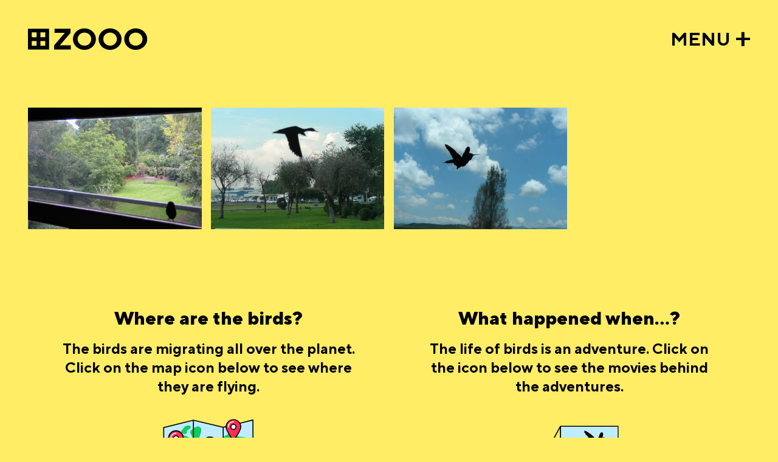

--- FILE ---
content_type: text/html; charset=UTF-8
request_url: https://windowzoo.com/gallery/Guadalajara
body_size: 2261
content:
<!DOCTYPE html>
<html lang="en">
    <head>
        <meta charset="utf-8">
        <meta name="viewport" content="width=device-width, initial-scale=1">
        <meta name="csrf-token" content="1IvdY5cvo0RfGzBL321vdnjfkhZWxmW7772W2NRA">
        <link rel="apple-touch-icon" sizes="180x180" href="/assets/img/favicon/apple-touch-icon.png">
        <link rel="icon" type="image/png" sizes="32x32" href="/assets/img/favicon/favicon-32x32.png">
        <link rel="icon" type="image/png" sizes="16x16" href="/assets/img/favicon/favicon-16x16.png">
        <link rel="manifest" href="/assets/img/favicon/site.webmanifest">
        <meta property="og:image" content="/assets/img/windowzoo-og.jpg" />
        <meta name="msapplication-TileColor" content="#FFFFFF">
        <meta name="theme-color" content="#ffffff">

            <meta name="description" content="Windowzoo is a collective project of urban intervention that uses glass as a medium to receive the unexpected visit of all sorts of birds. And that without compromising the physical integrity of our environment!"/>
        <title>Gallery - Windowzoo Bird Streetart</title>
        <link rel="stylesheet" href="/assets/css/app.css">
            </head>
    <body class="content">
        <header>
            <a href="https://windowzoo.com"><img src="/assets/img/windowzoo-logo.svg" title="windowzoo streetart" alt="windowzoo" /></a>
            <a href="javascript:;" class="menu js-menu-btn">MENU</a>
        </header>
        <nav class="js-menu">
            <a href="https://windowzoo.com/gallery" class="main  active ">Bird gallery</a>
            <ul class="sub">
                <li><a href="https://windowzoo.com/wolrd-map" class="">Bird map</a></li>
                <li><a href="https://windowzoo.com/movies" class="">Bird movies</a></li>
                <li><a href="https://windowzoo.com/cities" class="">Bird cities</a></li>
            </ul>
            <a href="https://windowzoo.com/upload-your-picture" class="main ">Upload your picture</a>
            <ul class="sub">
                <li><a href="https://www.flickr.com/groups/windowzoo/" target="_blank">Flickr</a></li>
                <li><a href="https://windowzoo.com/howtodo" class="">How to do</a></li>
                <li><a href="https://windowzoo.com/download" class="">Downloads</a></li>
            </ul>
            <a href="https://windowzoo.com/about" class="main ">About Window Zoo</a>
            <ul class="sub">
                <li><a href="https://windowzoo.com/history" class="">History of Window Zoo</a></li>
            </ul>
            <a href="https://windowzoo.com/contact" class="main ">Contact</a>
            <ul class="sub">
                <li><a href="https://windowzoo.com/privacypolicy" class="">Privacy Policy</a></li>
                <li><a href="https://windowzoo.com/impressum" class="">Impressum</a></li>
                <li><a href="https://windowzoo.com/copyright" class="">Copyright</a></li>
            </ul>
                    </nav>
        
    <main>


        <div class="gallery js-gallery" data-page="1" data-search="Guadalajara">
                                        <a href="/img/cache/large/2488-1914075426_6dcddaed3c_o.jpg" 
                    data-id="0" 
                    data-title="Somewhere, Guadalajara, Mexico" 
                    data-info="Somewhere, Guadalajara, Mexico" 
                    data-fancybox="gallery"
                    class="gallery-item " 
                    style="background-image:url('/img/cache/medium/2488-1914075426_6dcddaed3c_o.jpg')">
                    <img src="/assets/img/gallery/dummy00.png"/>
                    <div class="caption">Somewhere, Guadalajara, Mexico</div>
                </a>
                                            <a href="/img/cache/large/2224-1914075494_1f8d672f39_o.jpg" 
                    data-id="1" 
                    data-title="Airport, Guadalajara, Mexico" 
                    data-info="Airport, Guadalajara, Mexico" 
                    data-fancybox="gallery"
                    class="gallery-item " 
                    style="background-image:url('/img/cache/medium/2224-1914075494_1f8d672f39_o.jpg')">
                    <img src="/assets/img/gallery/dummy00.png"/>
                    <div class="caption">Airport, Guadalajara, Mexico</div>
                </a>
                                            <a href="/img/cache/large/2000-1914075418_b318b8cca3_o.jpg" 
                    data-id="2" 
                    data-title="Los Mochis, Guadalajara, Mexico" 
                    data-info="Los Mochis, Guadalajara, Mexico" 
                    data-fancybox="gallery"
                    class="gallery-item " 
                    style="background-image:url('/img/cache/medium/2000-1914075418_b318b8cca3_o.jpg')">
                    <img src="/assets/img/gallery/dummy00.png"/>
                    <div class="caption">Los Mochis, Guadalajara, Mexico</div>
                </a>
                                        
            <div class="quadra js-quadra">
                <div class="js-quadra-items quadra-items"></div>
                <div class="js-close-quadra close-quadra"></div>
            </div>
            <div class="detail js-detail">
                <label class="js-title title"></label>
                <div class="image js-image"></div>
            </div>
        </div>
        
        <div class="faq-wrap">
            <div class="teaser">
    <h3>Where are the birds?</h3>
    <figure>
        <figcaption>The birds are migrating all over the planet. Click on the map icon below to see where they are flying.</figcaption>
        <a href="https://windowzoo.com/wolrd-map">
             
                <img src="/assets/img/icons/map.svg" title="Where are the birds?"/></a>
                </figure>
</div>            <div class="teaser">
    <h3>What happened when...? </h3>
    <figure>
        <figcaption>The life of birds is an adventure. Click on the icon below to see the movies behind the adventures.</figcaption>
        <a href="https://windowzoo.com/movies"><img src="/assets/img/icons/movies.svg" title="What happened when...?"/></a>
    </figure>
</div>        </div>

        

       
    </main>


        <footer>
            <p>4662 birds in 915 cities set free... <span>© 2005 - 2026, windowzoo.com</span></p>
            <h5>CAN’T FAKE FREEDOM</h5>
        </footer>

        <div class="schiss-wrap js-schiss">
            <div id="js--sc--container"></div>
            <script type="text/javascript">
                window.addEventListener('load', function () {
                var scContainer = document.getElementById('js--sc--container');
                var sc = new ScratchCard('#js--sc--container', {
                    enabledPercentUpdate: true,
                    scratchType: SCRATCH_TYPE.LINE,
                    // brushSrc: './images/brush.png',
                    containerWidth: scContainer.offsetWidth,
                    containerHeight: 900,
                    imageForwardSrc: '/assets/img/icons/vogelschiss.svg',
                    imageBackgroundSrc: '',
                    htmlBackground: '',
                    clearZoneRadius: 80,
                    percentToFinish: 80, // When the percent exceeds 50 on touchend event the callback will be exec.
                    nPoints: 30,
                    pointSize: 4,
                    callback: function () {
                    //   alert('Now the window will reload !');
                    //   window.location.reload();
                    $( "#js--sc--container" ).remove();
                    }
                })
                sc.init();
                });
            </script>
        </div>
        <div class="cleanup-trigger js-cleanup-trigger"></div>


        <script src="/assets/js/app.js?id=3" defer></script>
        
        <script src="https://www.google-analytics.com/urchin.js" type="text/javascript"></script>
        <script type="text/javascript">_uacct = "UA-317124-4";urchinTracker();</script>

    </body>
</html>


--- FILE ---
content_type: image/svg+xml
request_url: https://windowzoo.com/assets/img/icons/map.svg
body_size: 7017
content:
<svg id="Ebene_1" data-name="Ebene 1" xmlns="http://www.w3.org/2000/svg" viewBox="0 0 194.76 144.01">
  <defs>
    <style>
      .cls-1 {
        fill: #c0ecff;
      }

      .cls-2 {
        fill: #11cc61;
      }

      .cls-3 {
        fill: #ff2c55;
      }

      .cls-4 {
        fill: #fff;
      }
    </style>
  </defs>
  <g>
    <polygon class="cls-1" points="68.08 113.87 9.25 128.31 8.8 31.59 67.63 17.15 68.08 113.87"/>
    <polygon class="cls-1" points="185.95 113.32 127.12 127.77 126.67 31.05 185.5 16.6 185.95 113.32"/>
    <polygon class="cls-1" points="68.08 113.87 127.04 127.77 126.59 31.05 67.63 17.15 68.08 113.87"/>
    <path class="cls-2" d="M65.87,34.6a16.09,16.09,0,0,0-4,3.47c-1.52,2.47-.18,5.35,1.16,7.89l6.23,11.77a3.51,3.51,0,0,0,1.65,1.78A3.73,3.73,0,0,0,74,59.19a6.15,6.15,0,0,0,1.92-1.95c3.79-5.41,5.45-11.46,6.8-17.79.47-2.21.87-4.52-.14-6.62a6.52,6.52,0,0,0-5.81-3.45C72.21,29.38,67.27,33.66,65.87,34.6Z"/>
    <path class="cls-2" d="M130.9,47.72a111.54,111.54,0,0,1-18.15,8.65,8.66,8.66,0,0,0-5.26-4.16,6.61,6.61,0,0,0-4-.16,6.31,6.31,0,0,0-1.79,1.09,42.92,42.92,0,0,0-6,5.76c-.46.54-.92,1.16-.73,1.79.28.92,1.83,1.37,2.12,2.29.37,1.16-1.39,2-2.71,2.66-2.73,1.38-4.49,3.57-6.17,5.7a1.28,1.28,0,0,0-.36.76c.06.89,1.84.88,2.94.55a43.56,43.56,0,0,1,8.59-2.06c3-.27,6.34.33,8.16,2.12a1.64,1.64,0,0,1,.48.69c.19.68-.54,1.34-1.4,1.57a7.52,7.52,0,0,1-2.72,0,56.9,56.9,0,0,0-8.92-.74c-3,.12-6.12,1-7.84,2.8a3.66,3.66,0,0,0,1,6c1.42.7,3.24.77,4.76,1.34,3.37,1.26,4.33,4.46,4.67,7.26s.66,6,3.51,7.78a5.65,5.65,0,0,0,3.29.92c3-.19,4.22-2.92,5.06-5.1a26.06,26.06,0,0,1,5.35-8.37c1-1,2-2.4,1-3.41a3.61,3.61,0,0,1-.59-.58c-.35-.56.23-1.18.77-1.65a12.83,12.83,0,0,1,4.76-3c1.94-.57,4.53-.22,5.49,1.16s0,3.49,1.51,4.66c1.73.36,3.36-.78,4.35-1.9s2-2.45,3.69-2.81a4.44,4.44,0,0,1,4.93,2.69c.18.6.29,1.33,1,1.63,1.24.5,2.42-.83,2.46-1.89s-.13-2.36,1.09-2.9c1-.46,2.39,0,3.55-.23a3.71,3.71,0,0,0,2.46-2.4l2.91-6.22a23.52,23.52,0,0,0,5.63-4.29,1.06,1.06,0,0,0,.37-.68c-.06-1-2.6-.5-3.19-1.37,1.63-2.07,4.89-3.34,8.09-3.17.44.82-.08,1.73-.36,2.59a1.68,1.68,0,0,0,.93,2.32,3.63,3.63,0,0,0,2.82-.74l9.64-6.05c1.63-1,3.44-2.52,2.62-4-.51-.91-1.86-1.36-3.09-1.71a104.4,104.4,0,0,0-18.79-3.5,19.06,19.06,0,0,1-6.42-1.29c-2.16-1-3.4-2.9-5.5-4-4.05-2.13-9.15-.32-12.68,1.59C133.08,46.39,132,47.06,130.9,47.72Z"/>
    <path class="cls-2" d="M148.08,91.85a6.83,6.83,0,0,0-2.4,1.74,4.37,4.37,0,0,0-.52,3.06,3,3,0,0,0,1.33,2.72c1.15.63,2.73.33,4.13.16a10.16,10.16,0,0,1,5.31.61,21.9,21.9,0,0,1,2.86,1.91,5.2,5.2,0,0,0,3.47,1,4.28,4.28,0,0,0,2.62-1.57,4.1,4.1,0,0,0,1.05-4,6.59,6.59,0,0,0-1-1.63,66.24,66.24,0,0,0-4.31-5.11c-.86-.92-2.54-2.68-4.31-2.53a8.09,8.09,0,0,0-2.16.9c-1,.39-1.95.79-2.9,1.22S149.12,91.32,148.08,91.85Z"/>
    <path class="cls-2" d="M54.54,89.4c.85,1.45,2.63,2.52,3.38,4a4.92,4.92,0,0,1,.44,2.47c-.12,2.89-1.6,5.67-1.86,8.56s2.14,7.69,4.86,7.21.61-3.43.9-5.2,2-3.48,3.56-5l5.78-5.4a15.07,15.07,0,0,0,3.25-3.78,3.85,3.85,0,0,0-.25-4.35,10.11,10.11,0,0,0-4-2.34,37.78,37.78,0,0,0-10.35-3,4.5,4.5,0,0,0-3,.58,7.47,7.47,0,0,0-2.7,2.55A3.62,3.62,0,0,0,54.54,89.4Z"/>
    <path class="cls-2" d="M42.33,79.86c-1.22-.75-1.62-2-2.42-3a31.57,31.57,0,0,0-3.61-3.13c-2.51-2.31-3.33-5.36-4.77-8.13s-4.05-5.61-8-6.07c-2.27-.26-4.84.28-6.73-.7A5.58,5.58,0,0,1,14.48,56c-.55-1.12-1.1-2.37-.49-3.47s2.16-1.68,3.69-1.8a18.4,18.4,0,0,1,4.56.41q5.73,1,11.56,1.48a5.05,5.05,0,0,0,2.81-.29c1.23-.69,1-2.1,1.48-3.18.94-2,4.28-2.55,7-2.43A25.8,25.8,0,0,1,59,51.28c.5.36,1,.83.9,1.35s-1,.86-1.67,1c-2.39.57-5.15.77-6.8,2.17-1.43,1.21-1.58,3-1.63,4.58a4.13,4.13,0,0,0,.35,2.24,2.6,2.6,0,0,0,2.32,1.23c2.45-.14,2.31-3.23,4.5-4.06,1.76-.67,3.72.5,5.06,1.58,1,.84,2.15,1.8,2.09,2.94s-1.42,2.17-2.8,2.81-2.93,1.19-3.85,2.19c-1.66,1.81-1,4.79-3.57,5.81-1.59.63-3.6.17-5.16.83a1.4,1.4,0,0,0-.94,1.81c.33.82,1.22,1.3,2,1.87a5.46,5.46,0,0,1,2,3c.05.2.16.55-.22.51s-.54-.38-.68-.49a8,8,0,0,0-1.32-.83,11.66,11.66,0,0,0-3.68-1A9.33,9.33,0,0,1,42.33,79.86Z"/>
    <path class="cls-2" d="M51.05,29.5c-2.52,1.82-3.49,4.52-5.56,6.63a11.63,11.63,0,0,0-1.79,1.95,3.37,3.37,0,0,0,.75,4.13,8.69,8.69,0,0,0,4.95,2.14,5.72,5.72,0,0,0,3.9-.61c1.69-1.18,1-3.26,1.57-4.93,1.06-2.88,6-4.18,7.18-7a5.29,5.29,0,0,0,.3-2.26c0-.49-1.51-2-4.56-2a12.74,12.74,0,0,0-4.58.82A9.46,9.46,0,0,0,51.05,29.5Z"/>
    <path class="cls-3" d="M114.8,65.23c0,8-14.54,27.31-14.54,27.31S85.71,73.27,85.71,65.23a14.55,14.55,0,0,1,29.09,0Z"/>
    <path d="M100.26,93.54a1,1,0,0,1-.8-.4c-.6-.8-14.75-19.63-14.75-27.9a15.55,15.55,0,1,1,31.09,0c0,8.27-14.14,27.1-14.74,27.9A1,1,0,0,1,100.26,93.54Zm0-41.85A13.57,13.57,0,0,0,86.71,65.24c0,6.54,10.53,21.47,13.55,25.61,3-4.14,13.54-19.07,13.54-25.61A13.56,13.56,0,0,0,100.26,51.69Z"/>
    <circle class="cls-4" cx="100.26" cy="65.23" r="5.07"/>
    <path d="M100.26,71.31a6.08,6.08,0,1,1,6.07-6.07A6.08,6.08,0,0,1,100.26,71.31Zm0-10.15a4.08,4.08,0,1,0,4.07,4.08A4.08,4.08,0,0,0,100.26,61.16Z"/>
    <path class="cls-4" d="M90,66.24a1,1,0,0,1-1-1A11.28,11.28,0,0,1,100.26,54a1,1,0,1,1,0,2A9.28,9.28,0,0,0,91,65.24,1,1,0,0,1,90,66.24Z"/>
    <path class="cls-3" d="M161.46,30.24c0,8-14.55,27.31-14.55,27.31s-14.54-19.27-14.54-27.31a14.55,14.55,0,0,1,29.09,0Z"/>
    <path d="M146.91,58.54a1,1,0,0,1-.8-.39c-.6-.8-14.74-19.63-14.74-27.91a15.55,15.55,0,0,1,31.09,0c0,8.28-14.15,27.11-14.75,27.91A1,1,0,0,1,146.91,58.54Zm0-41.84a13.56,13.56,0,0,0-13.54,13.54c0,6.55,10.53,21.48,13.54,25.62,3-4.14,13.55-19.07,13.55-25.62A13.57,13.57,0,0,0,146.91,16.7Z"/>
    <circle class="cls-4" cx="146.91" cy="30.24" r="5.07"/>
    <path d="M146.91,36.32A6.08,6.08,0,1,1,153,30.24,6.08,6.08,0,0,1,146.91,36.32Zm0-10.15A4.08,4.08,0,1,0,151,30.24,4.08,4.08,0,0,0,146.91,26.17Z"/>
    <path class="cls-4" d="M136.64,31.24a1,1,0,0,1-1-1A11.28,11.28,0,0,1,146.91,19a1,1,0,0,1,0,2,9.27,9.27,0,0,0-9.27,9.26A1,1,0,0,1,136.64,31.24Z"/>
    <path class="cls-3" d="M47.65,52.84c0,8-14.54,27.3-14.54,27.3S18.56,60.87,18.56,52.84a14.55,14.55,0,1,1,29.09,0Z"/>
    <path d="M33.11,81.14a1,1,0,0,1-.8-.4c-.6-.8-14.75-19.63-14.75-27.9a15.55,15.55,0,1,1,31.09,0c0,8.27-14.14,27.1-14.74,27.9A1,1,0,0,1,33.11,81.14Zm0-41.85A13.57,13.57,0,0,0,19.56,52.84c0,6.55,10.53,21.47,13.55,25.62,3-4.15,13.54-19.07,13.54-25.62A13.56,13.56,0,0,0,33.11,39.29Z"/>
    <circle class="cls-4" cx="33.11" cy="52.84" r="5.07"/>
    <path d="M33.11,58.91a6.07,6.07,0,1,1,6.07-6.07A6.08,6.08,0,0,1,33.11,58.91Zm0-10.14a4.07,4.07,0,1,0,4.07,4.07A4.08,4.08,0,0,0,33.11,48.77Z"/>
    <path class="cls-4" d="M22.84,53.84a1,1,0,0,1-1-1A11.28,11.28,0,0,1,33.11,41.57a1,1,0,0,1,0,2,9.28,9.28,0,0,0-9.27,9.27A1,1,0,0,1,22.84,53.84Z"/>
    <path d="M186.5,16.6a1,1,0,0,0-1.24-1l-25.64,6.53a1,1,0,1,0,.49,1.94l24.4-6.21.44,94.65-56.83,14-.44-94.67,4.47-1.1a1,1,0,1,0-.47-1.94L126.63,30,67.86,16.17h0a1.47,1.47,0,0,0-.21,0,1,1,0,0,0-.24,0h0L8.57,30.62a1,1,0,0,0-.77,1l.45,96.72a1,1,0,0,0,1,1l.24,0L68.08,114.9l58.73,13.84a.91.91,0,0,0,.23,0h.08l.24,0,58.83-14.45a1,1,0,0,0,.76-1ZM9.81,32.38l56.83-14,0,7.31.41,87.35L10.25,127Zm59.27,80.7-.44-94.67,57,13.43L126,126.5Z"/>
  </g>
</svg>


--- FILE ---
content_type: application/javascript
request_url: https://windowzoo.com/assets/js/app.js?id=3
body_size: 126738
content:
/*! For license information please see app.js.LICENSE.txt */
(()=>{var t,e={4226:(t,e,n)=>{"use strict";const i=t=>"object"==typeof t&&null!==t&&t.constructor===Object&&"[object Object]"===Object.prototype.toString.call(t),r=(...t)=>{let e=!1;"boolean"==typeof t[0]&&(e=t.shift());let n=t[0];if(!n||"object"!=typeof n)throw new Error("extendee must be an object");const s=t.slice(1),o=s.length;for(let t=0;t<o;t++){const o=s[t];for(let t in o)if(o.hasOwnProperty(t)){const s=o[t];if(e&&(Array.isArray(s)||i(s))){const e=Array.isArray(s)?[]:{};n[t]=r(!0,n.hasOwnProperty(t)?n[t]:e,s)}else n[t]=s}}return n},s=(t,e=1e4)=>(t=parseFloat(t)||0,Math.round((t+Number.EPSILON)*e)/e),o=function(t){return!!(t&&"object"==typeof t&&t instanceof Element&&t!==document.body)&&!t.__Panzoom&&(function(t){const e=getComputedStyle(t)["overflow-y"],n=getComputedStyle(t)["overflow-x"],i=("scroll"===e||"auto"===e)&&Math.abs(t.scrollHeight-t.clientHeight)>1,r=("scroll"===n||"auto"===n)&&Math.abs(t.scrollWidth-t.clientWidth)>1;return i||r}(t)?t:o(t.parentNode))},a="undefined"!=typeof window&&window.ResizeObserver||class{constructor(t){this.observables=[],this.boundCheck=this.check.bind(this),this.boundCheck(),this.callback=t}observe(t){if(this.observables.some((e=>e.el===t)))return;const e={el:t,size:{height:t.clientHeight,width:t.clientWidth}};this.observables.push(e)}unobserve(t){this.observables=this.observables.filter((e=>e.el!==t))}disconnect(){this.observables=[]}check(){const t=this.observables.filter((t=>{const e=t.el.clientHeight,n=t.el.clientWidth;if(t.size.height!==e||t.size.width!==n)return t.size.height=e,t.size.width=n,!0})).map((t=>t.el));t.length>0&&this.callback(t),window.requestAnimationFrame(this.boundCheck)}};class l{constructor(t){this.id=self.Touch&&t instanceof Touch?t.identifier:-1,this.pageX=t.pageX,this.pageY=t.pageY,this.clientX=t.clientX,this.clientY=t.clientY}}const c=(t,e)=>e?Math.sqrt((e.clientX-t.clientX)**2+(e.clientY-t.clientY)**2):0,u=(t,e)=>e?{clientX:(t.clientX+e.clientX)/2,clientY:(t.clientY+e.clientY)/2}:t;class h{constructor(t,{start:e=(()=>!0),move:n=(()=>{}),end:i=(()=>{})}={}){this._element=t,this.startPointers=[],this.currentPointers=[],this._pointerStart=t=>{if(t.buttons>0&&0!==t.button)return;const e=new l(t);this.currentPointers.some((t=>t.id===e.id))||this._triggerPointerStart(e,t)&&(window.addEventListener("mousemove",this._move),window.addEventListener("mouseup",this._pointerEnd))},this._touchStart=t=>{for(const e of Array.from(t.changedTouches||[]))this._triggerPointerStart(new l(e),t)},this._move=t=>{const e=this.currentPointers.slice(),n=(t=>"changedTouches"in t)(t)?Array.from(t.changedTouches).map((t=>new l(t))):[new l(t)];for(const t of n){const e=this.currentPointers.findIndex((e=>e.id===t.id));e<0||(this.currentPointers[e]=t)}this._moveCallback(e,this.currentPointers.slice(),t)},this._triggerPointerEnd=(t,e)=>{const n=this.currentPointers.findIndex((e=>e.id===t.id));return!(n<0||(this.currentPointers.splice(n,1),this.startPointers.splice(n,1),this._endCallback(t,e),0))},this._pointerEnd=t=>{t.buttons>0&&0!==t.button||this._triggerPointerEnd(new l(t),t)&&(window.removeEventListener("mousemove",this._move,{passive:!1}),window.removeEventListener("mouseup",this._pointerEnd,{passive:!1}))},this._touchEnd=t=>{for(const e of Array.from(t.changedTouches||[]))this._triggerPointerEnd(new l(e),t)},this._startCallback=e,this._moveCallback=n,this._endCallback=i,this._element.addEventListener("mousedown",this._pointerStart,{passive:!1}),this._element.addEventListener("touchstart",this._touchStart,{passive:!1}),this._element.addEventListener("touchmove",this._move,{passive:!1}),this._element.addEventListener("touchend",this._touchEnd),this._element.addEventListener("touchcancel",this._touchEnd)}stop(){this._element.removeEventListener("mousedown",this._pointerStart,{passive:!1}),this._element.removeEventListener("touchstart",this._touchStart,{passive:!1}),this._element.removeEventListener("touchmove",this._move,{passive:!1}),this._element.removeEventListener("touchend",this._touchEnd),this._element.removeEventListener("touchcancel",this._touchEnd),window.removeEventListener("mousemove",this._move),window.removeEventListener("mouseup",this._pointerEnd)}_triggerPointerStart(t,e){return!!this._startCallback(t,e)&&(this.currentPointers.push(t),this.startPointers.push(t),!0)}}class d{constructor(t={}){this.options=r(!0,{},t),this.plugins=[],this.events={};for(const t of["on","once"])for(const e of Object.entries(this.options[t]||{}))this[t](...e)}option(t,e,...n){let i=(r=t=String(t),s=this.options,r.split(".").reduce((function(t,e){return t&&t[e]}),s));var r,s;return"function"==typeof i&&(i=i.call(this,this,...n)),void 0===i?e:i}localize(t,e=[]){return(t=String(t).replace(/\{\{(\w+).?(\w+)?\}\}/g,((t,n,i)=>{let r="";i?r=this.option(`${n[0]+n.toLowerCase().substring(1)}.l10n.${i}`):n&&(r=this.option(`l10n.${n}`)),r||(r=t);for(let t=0;t<e.length;t++)r=r.split(e[t][0]).join(e[t][1]);return r}))).replace(/\{\{(.*)\}\}/,((t,e)=>e))}on(t,e){if(i(t)){for(const e of Object.entries(t))this.on(...e);return this}return String(t).split(" ").forEach((t=>{const n=this.events[t]=this.events[t]||[];-1==n.indexOf(e)&&n.push(e)})),this}once(t,e){if(i(t)){for(const e of Object.entries(t))this.once(...e);return this}return String(t).split(" ").forEach((t=>{const n=(...i)=>{this.off(t,n),e.call(this,this,...i)};n._=e,this.on(t,n)})),this}off(t,e){if(!i(t))return t.split(" ").forEach((t=>{const n=this.events[t];if(!n||!n.length)return this;let i=-1;for(let t=0,r=n.length;t<r;t++){const r=n[t];if(r&&(r===e||r._===e)){i=t;break}}-1!=i&&n.splice(i,1)})),this;for(const e of Object.entries(t))this.off(...e)}trigger(t,...e){for(const n of[...this.events[t]||[]].slice())if(n&&!1===n.call(this,this,...e))return!1;for(const n of[...this.events["*"]||[]].slice())if(n&&!1===n.call(this,t,this,...e))return!1;return!0}attachPlugins(t){const e={};for(const[n,i]of Object.entries(t||{}))!1===this.options[n]||this.plugins[n]||(this.options[n]=r({},i.defaults||{},this.options[n]),e[n]=new i(this));for(const[t,n]of Object.entries(e))n.attach(this);return this.plugins=Object.assign({},this.plugins,e),this}detachPlugins(){for(const t in this.plugins){let e;(e=this.plugins[t])&&"function"==typeof e.detach&&e.detach(this)}return this.plugins={},this}}const f={touch:!0,zoom:!0,pinchToZoom:!0,panOnlyZoomed:!1,lockAxis:!1,friction:.64,decelFriction:.88,zoomFriction:.74,bounceForce:.2,baseScale:1,minScale:1,maxScale:2,step:.5,textSelection:!1,click:"toggleZoom",wheel:"zoom",wheelFactor:42,wheelLimit:5,draggableClass:"is-draggable",draggingClass:"is-dragging",ratio:1};class p extends d{constructor(t,e={}){super(r(!0,{},f,e)),this.state="init",this.$container=t;for(const t of["onLoad","onWheel","onClick"])this[t]=this[t].bind(this);this.initLayout(),this.resetValues(),this.attachPlugins(p.Plugins),this.trigger("init"),this.updateMetrics(),this.attachEvents(),this.trigger("ready"),!1===this.option("centerOnStart")?this.state="ready":this.panTo({friction:0}),t.__Panzoom=this}initLayout(){const t=this.$container;if(!(t instanceof HTMLElement))throw new Error("Panzoom: Container not found");const e=this.option("content")||t.querySelector(".panzoom__content");if(!e)throw new Error("Panzoom: Content not found");this.$content=e;let n=this.option("viewport")||t.querySelector(".panzoom__viewport");n||!1===this.option("wrapInner")||(n=document.createElement("div"),n.classList.add("panzoom__viewport"),n.append(...t.childNodes),t.appendChild(n)),this.$viewport=n||e.parentNode}resetValues(){this.updateRate=this.option("updateRate",/iPhone|iPad|iPod|Android/i.test(navigator.userAgent)?250:24),this.container={width:0,height:0},this.viewport={width:0,height:0},this.content={origWidth:0,origHeight:0,width:0,height:0,x:this.option("x",0),y:this.option("y",0),scale:this.option("baseScale")},this.transform={x:0,y:0,scale:1},this.resetDragPosition()}onLoad(t){this.updateMetrics(),this.panTo({scale:this.option("baseScale"),friction:0}),this.trigger("load",t)}onClick(t){if(t.defaultPrevented)return;if(this.option("textSelection")&&window.getSelection().toString().length)return void t.stopPropagation();const e=this.$content.getClientRects()[0];if("ready"!==this.state&&(this.dragPosition.midPoint||Math.abs(e.top-this.dragStart.rect.top)>1||Math.abs(e.left-this.dragStart.rect.left)>1))return t.preventDefault(),void t.stopPropagation();!1!==this.trigger("click",t)&&this.option("zoom")&&"toggleZoom"===this.option("click")&&(t.preventDefault(),t.stopPropagation(),this.zoomWithClick(t))}onWheel(t){!1!==this.trigger("wheel",t)&&this.option("zoom")&&this.option("wheel")&&this.zoomWithWheel(t)}zoomWithWheel(t){void 0===this.changedDelta&&(this.changedDelta=0);const e=Math.max(-1,Math.min(1,-t.deltaY||-t.deltaX||t.wheelDelta||-t.detail)),n=this.content.scale;let i=n*(100+e*this.option("wheelFactor"))/100;if(e<0&&Math.abs(n-this.option("minScale"))<.01||e>0&&Math.abs(n-this.option("maxScale"))<.01?(this.changedDelta+=Math.abs(e),i=n):(this.changedDelta=0,i=Math.max(Math.min(i,this.option("maxScale")),this.option("minScale"))),this.changedDelta>this.option("wheelLimit"))return;if(t.preventDefault(),i===n)return;const r=this.$content.getBoundingClientRect(),s=t.clientX-r.left,o=t.clientY-r.top;this.zoomTo(i,{x:s,y:o})}zoomWithClick(t){const e=this.$content.getClientRects()[0],n=t.clientX-e.left,i=t.clientY-e.top;this.toggleZoom({x:n,y:i})}attachEvents(){this.$content.addEventListener("load",this.onLoad),this.$container.addEventListener("wheel",this.onWheel,{passive:!1}),this.$container.addEventListener("click",this.onClick,{passive:!1}),this.initObserver();const t=new h(this.$container,{start:(e,n)=>{if(!this.option("touch"))return!1;if(this.velocity.scale<0)return!1;const i=n.composedPath()[0];if(!t.currentPointers.length){if(-1!==["BUTTON","TEXTAREA","OPTION","INPUT","SELECT","VIDEO"].indexOf(i.nodeName))return!1;if(this.option("textSelection")&&((t,e,n)=>{const i=t.childNodes,r=document.createRange();for(let t=0;t<i.length;t++){const s=i[t];if(s.nodeType!==Node.TEXT_NODE)continue;r.selectNodeContents(s);const o=r.getBoundingClientRect();if(e>=o.left&&n>=o.top&&e<=o.right&&n<=o.bottom)return s}return!1})(i,e.clientX,e.clientY))return!1}return!o(i)&&!1!==this.trigger("touchStart",n)&&("mousedown"===n.type&&n.preventDefault(),this.state="pointerdown",this.resetDragPosition(),this.dragPosition.midPoint=null,this.dragPosition.time=Date.now(),!0)},move:(e,n,i)=>{if("pointerdown"!==this.state)return;if(!1===this.trigger("touchMove",i))return void i.preventDefault();if(n.length<2&&!0===this.option("panOnlyZoomed")&&this.content.width<=this.viewport.width&&this.content.height<=this.viewport.height&&this.transform.scale<=this.option("baseScale"))return;if(n.length>1&&(!this.option("zoom")||!1===this.option("pinchToZoom")))return;const r=u(e[0],e[1]),s=u(n[0],n[1]),o=s.clientX-r.clientX,a=s.clientY-r.clientY,l=c(e[0],e[1]),h=c(n[0],n[1]),d=l&&h?h/l:1;this.dragOffset.x+=o,this.dragOffset.y+=a,this.dragOffset.scale*=d,this.dragOffset.time=Date.now()-this.dragPosition.time;const f=1===this.dragStart.scale&&this.option("lockAxis");if(f&&!this.lockAxis){if(Math.abs(this.dragOffset.x)<6&&Math.abs(this.dragOffset.y)<6)return void i.preventDefault();const t=Math.abs(180*Math.atan2(this.dragOffset.y,this.dragOffset.x)/Math.PI);this.lockAxis=t>45&&t<135?"y":"x"}if("xy"===f||"y"!==this.lockAxis){if(i.preventDefault(),i.stopPropagation(),i.stopImmediatePropagation(),this.lockAxis&&(this.dragOffset["x"===this.lockAxis?"y":"x"]=0),this.$container.classList.add(this.option("draggingClass")),this.transform.scale===this.option("baseScale")&&"y"===this.lockAxis||(this.dragPosition.x=this.dragStart.x+this.dragOffset.x),this.transform.scale===this.option("baseScale")&&"x"===this.lockAxis||(this.dragPosition.y=this.dragStart.y+this.dragOffset.y),this.dragPosition.scale=this.dragStart.scale*this.dragOffset.scale,n.length>1){const e=u(t.startPointers[0],t.startPointers[1]),n=e.clientX-this.dragStart.rect.x,i=e.clientY-this.dragStart.rect.y,{deltaX:r,deltaY:o}=this.getZoomDelta(this.content.scale*this.dragOffset.scale,n,i);this.dragPosition.x-=r,this.dragPosition.y-=o,this.dragPosition.midPoint=s}else this.setDragResistance();this.transform={x:this.dragPosition.x,y:this.dragPosition.y,scale:this.dragPosition.scale},this.startAnimation()}},end:(e,n)=>{if("pointerdown"!==this.state)return;if(this._dragOffset={...this.dragOffset},t.currentPointers.length)return void this.resetDragPosition();if(this.state="decel",this.friction=this.option("decelFriction"),this.recalculateTransform(),this.$container.classList.remove(this.option("draggingClass")),!1===this.trigger("touchEnd",n))return;if("decel"!==this.state)return;const i=this.option("minScale");if(this.transform.scale<i)return void this.zoomTo(i,{friction:.64});const r=this.option("maxScale");if(this.transform.scale-r>.01){const t=this.dragPosition.midPoint||e,n=this.$content.getClientRects()[0];this.zoomTo(r,{friction:.64,x:t.clientX-n.left,y:t.clientY-n.top})}}});this.pointerTracker=t}initObserver(){this.resizeObserver||(this.resizeObserver=new a((()=>{this.updateTimer||(this.updateTimer=setTimeout((()=>{const t=this.$container.getBoundingClientRect();t.width&&t.height?((Math.abs(t.width-this.container.width)>1||Math.abs(t.height-this.container.height)>1)&&(this.isAnimating()&&this.endAnimation(!0),this.updateMetrics(),this.panTo({x:this.content.x,y:this.content.y,scale:this.option("baseScale"),friction:0})),this.updateTimer=null):this.updateTimer=null}),this.updateRate))})),this.resizeObserver.observe(this.$container))}resetDragPosition(){this.lockAxis=null,this.friction=this.option("friction"),this.velocity={x:0,y:0,scale:0};const{x:t,y:e,scale:n}=this.content;this.dragStart={rect:this.$content.getBoundingClientRect(),x:t,y:e,scale:n},this.dragPosition={...this.dragPosition,x:t,y:e,scale:n},this.dragOffset={x:0,y:0,scale:1,time:0}}updateMetrics(t){!0!==t&&this.trigger("beforeUpdate");const e=this.$container,n=this.$content,i=this.$viewport,r=n instanceof HTMLImageElement,o=this.option("zoom"),a=this.option("resizeParent",o);let l=this.option("width"),c=this.option("height"),u=l||(h=n,Math.max(parseFloat(h.naturalWidth||0),parseFloat(h.width&&h.width.baseVal&&h.width.baseVal.value||0),parseFloat(h.offsetWidth||0),parseFloat(h.scrollWidth||0)));var h;let d=c||(t=>Math.max(parseFloat(t.naturalHeight||0),parseFloat(t.height&&t.height.baseVal&&t.height.baseVal.value||0),parseFloat(t.offsetHeight||0),parseFloat(t.scrollHeight||0)))(n);Object.assign(n.style,{width:l?`${l}px`:"",height:c?`${c}px`:"",maxWidth:"",maxHeight:""}),a&&Object.assign(i.style,{width:"",height:""});const f=this.option("ratio");u=s(u*f),d=s(d*f),l=u,c=d;const p=n.getBoundingClientRect(),v=i.getBoundingClientRect(),g=i==e?v:e.getBoundingClientRect();let m=Math.max(i.offsetWidth,s(v.width)),y=Math.max(i.offsetHeight,s(v.height)),b=window.getComputedStyle(i);if(m-=parseFloat(b.paddingLeft)+parseFloat(b.paddingRight),y-=parseFloat(b.paddingTop)+parseFloat(b.paddingBottom),this.viewport.width=m,this.viewport.height=y,o){if(Math.abs(u-p.width)>.1||Math.abs(d-p.height)>.1){const t=((t,e,n,i)=>{const r=Math.min(n/t||0,i/e);return{width:t*r||0,height:e*r||0}})(u,d,Math.min(u,p.width),Math.min(d,p.height));l=s(t.width),c=s(t.height)}Object.assign(n.style,{width:`${l}px`,height:`${c}px`,transform:""})}if(a&&(Object.assign(i.style,{width:`${l}px`,height:`${c}px`}),this.viewport={...this.viewport,width:l,height:c}),r&&o&&"function"!=typeof this.options.maxScale){const t=this.option("maxScale");this.options.maxScale=function(){return this.content.origWidth>0&&this.content.fitWidth>0?this.content.origWidth/this.content.fitWidth:t}}this.content={...this.content,origWidth:u,origHeight:d,fitWidth:l,fitHeight:c,width:l,height:c,scale:1,isZoomable:o},this.container={width:g.width,height:g.height},!0!==t&&this.trigger("afterUpdate")}zoomIn(t){this.zoomTo(this.content.scale+(t||this.option("step")))}zoomOut(t){this.zoomTo(this.content.scale-(t||this.option("step")))}toggleZoom(t={}){const e=this.option("maxScale"),n=this.option("baseScale"),i=this.content.scale>n+.5*(e-n)?n:e;this.zoomTo(i,t)}zoomTo(t=this.option("baseScale"),{x:e=null,y:n=null}={}){t=Math.max(Math.min(t,this.option("maxScale")),this.option("minScale"));const i=s(this.content.scale/(this.content.width/this.content.fitWidth),1e7);null===e&&(e=this.content.width*i*.5),null===n&&(n=this.content.height*i*.5);const{deltaX:r,deltaY:o}=this.getZoomDelta(t,e,n);e=this.content.x-r,n=this.content.y-o,this.panTo({x:e,y:n,scale:t,friction:this.option("zoomFriction")})}getZoomDelta(t,e=0,n=0){const i=this.content.fitWidth*this.content.scale,r=this.content.fitHeight*this.content.scale,s=e>0&&i?e/i:0,o=n>0&&r?n/r:0;return{deltaX:(this.content.fitWidth*t-i)*s,deltaY:(this.content.fitHeight*t-r)*o}}panTo({x:t=this.content.x,y:e=this.content.y,scale:n,friction:i=this.option("friction"),ignoreBounds:r=!1}={}){if(n=n||this.content.scale||1,!r){const{boundX:i,boundY:r}=this.getBounds(n);i&&(t=Math.max(Math.min(t,i.to),i.from)),r&&(e=Math.max(Math.min(e,r.to),r.from))}this.friction=i,this.transform={...this.transform,x:t,y:e,scale:n},i?(this.state="panning",this.velocity={x:(1/this.friction-1)*(t-this.content.x),y:(1/this.friction-1)*(e-this.content.y),scale:(1/this.friction-1)*(n-this.content.scale)},this.startAnimation()):this.endAnimation()}startAnimation(){this.rAF?cancelAnimationFrame(this.rAF):this.trigger("startAnimation"),this.rAF=requestAnimationFrame((()=>this.animate()))}animate(){if(this.setEdgeForce(),this.setDragForce(),this.velocity.x*=this.friction,this.velocity.y*=this.friction,this.velocity.scale*=this.friction,this.content.x+=this.velocity.x,this.content.y+=this.velocity.y,this.content.scale+=this.velocity.scale,this.isAnimating())this.setTransform();else if("pointerdown"!==this.state)return void this.endAnimation();this.rAF=requestAnimationFrame((()=>this.animate()))}getBounds(t){let e=this.boundX,n=this.boundY;if(void 0!==e&&void 0!==n)return{boundX:e,boundY:n};e={from:0,to:0},n={from:0,to:0},t=t||this.transform.scale;const i=this.content.fitWidth*t,r=this.content.fitHeight*t,o=this.viewport.width,a=this.viewport.height;if(i<o){const t=s(.5*(o-i));e.from=t,e.to=t}else e.from=s(o-i);if(r<a){const t=.5*(a-r);n.from=t,n.to=t}else n.from=s(a-r);return{boundX:e,boundY:n}}setEdgeForce(){if("decel"!==this.state)return;const t=this.option("bounceForce"),{boundX:e,boundY:n}=this.getBounds(Math.max(this.transform.scale,this.content.scale));let i,r,s,o;if(e&&(i=this.content.x<e.from,r=this.content.x>e.to),n&&(s=this.content.y<n.from,o=this.content.y>n.to),i||r){let n=((i?e.from:e.to)-this.content.x)*t;const r=this.content.x+(this.velocity.x+n)/this.friction;r>=e.from&&r<=e.to&&(n+=this.velocity.x),this.velocity.x=n,this.recalculateTransform()}if(s||o){let e=((s?n.from:n.to)-this.content.y)*t;const i=this.content.y+(e+this.velocity.y)/this.friction;i>=n.from&&i<=n.to&&(e+=this.velocity.y),this.velocity.y=e,this.recalculateTransform()}}setDragResistance(){if("pointerdown"!==this.state)return;const{boundX:t,boundY:e}=this.getBounds(this.dragPosition.scale);let n,i,r,s;if(t&&(n=this.dragPosition.x<t.from,i=this.dragPosition.x>t.to),e&&(r=this.dragPosition.y<e.from,s=this.dragPosition.y>e.to),(n||i)&&(!n||!i)){const e=n?t.from:t.to,i=e-this.dragPosition.x;this.dragPosition.x=e-.3*i}if((r||s)&&(!r||!s)){const t=r?e.from:e.to,n=t-this.dragPosition.y;this.dragPosition.y=t-.3*n}}setDragForce(){"pointerdown"===this.state&&(this.velocity.x=this.dragPosition.x-this.content.x,this.velocity.y=this.dragPosition.y-this.content.y,this.velocity.scale=this.dragPosition.scale-this.content.scale)}recalculateTransform(){this.transform.x=this.content.x+this.velocity.x/(1/this.friction-1),this.transform.y=this.content.y+this.velocity.y/(1/this.friction-1),this.transform.scale=this.content.scale+this.velocity.scale/(1/this.friction-1)}isAnimating(){return!(!this.friction||!(Math.abs(this.velocity.x)>.05||Math.abs(this.velocity.y)>.05||Math.abs(this.velocity.scale)>.05))}setTransform(t){let e,n,i;if(t?(e=s(this.transform.x),n=s(this.transform.y),i=this.transform.scale,this.content={...this.content,x:e,y:n,scale:i}):(e=s(this.content.x),n=s(this.content.y),i=this.content.scale/(this.content.width/this.content.fitWidth),this.content={...this.content,x:e,y:n}),this.trigger("beforeTransform"),e=s(this.content.x),n=s(this.content.y),t&&this.option("zoom")){let t,r;t=s(this.content.fitWidth*i),r=s(this.content.fitHeight*i),this.content.width=t,this.content.height=r,this.transform={...this.transform,width:t,height:r,scale:i},Object.assign(this.$content.style,{width:`${t}px`,height:`${r}px`,maxWidth:"none",maxHeight:"none",transform:`translate3d(${e}px, ${n}px, 0) scale(1)`})}else this.$content.style.transform=`translate3d(${e}px, ${n}px, 0) scale(${i})`;this.trigger("afterTransform")}endAnimation(t){cancelAnimationFrame(this.rAF),this.rAF=null,this.velocity={x:0,y:0,scale:0},this.setTransform(!0),this.state="ready",this.handleCursor(),!0!==t&&this.trigger("endAnimation")}handleCursor(){const t=this.option("draggableClass");t&&this.option("touch")&&(1==this.option("panOnlyZoomed")&&this.content.width<=this.viewport.width&&this.content.height<=this.viewport.height&&this.transform.scale<=this.option("baseScale")?this.$container.classList.remove(t):this.$container.classList.add(t))}detachEvents(){this.$content.removeEventListener("load",this.onLoad),this.$container.removeEventListener("wheel",this.onWheel,{passive:!1}),this.$container.removeEventListener("click",this.onClick,{passive:!1}),this.pointerTracker&&(this.pointerTracker.stop(),this.pointerTracker=null),this.resizeObserver&&(this.resizeObserver.disconnect(),this.resizeObserver=null)}destroy(){"destroy"!==this.state&&(this.state="destroy",clearTimeout(this.updateTimer),this.updateTimer=null,cancelAnimationFrame(this.rAF),this.rAF=null,this.detachEvents(),this.detachPlugins(),this.resetDragPosition())}}p.version="4.0.26",p.Plugins={};const v=(t,e)=>{let n=0;return function(...i){const r=(new Date).getTime();if(!(r-n<e))return n=r,t(...i)}};class g{constructor(t){this.$container=null,this.$prev=null,this.$next=null,this.carousel=t,this.onRefresh=this.onRefresh.bind(this)}option(t){return this.carousel.option(`Navigation.${t}`)}createButton(t){const e=document.createElement("button");e.setAttribute("title",this.carousel.localize(`{{${t.toUpperCase()}}}`));const n=this.option("classNames.button")+" "+this.option(`classNames.${t}`);return e.classList.add(...n.split(" ")),e.setAttribute("tabindex","0"),e.innerHTML=this.carousel.localize(this.option(`${t}Tpl`)),e.addEventListener("click",(e=>{e.preventDefault(),e.stopPropagation(),this.carousel["slide"+("next"===t?"Next":"Prev")]()})),e}build(){this.$container||(this.$container=document.createElement("div"),this.$container.classList.add(...this.option("classNames.main").split(" ")),this.carousel.$container.appendChild(this.$container)),this.$next||(this.$next=this.createButton("next"),this.$container.appendChild(this.$next)),this.$prev||(this.$prev=this.createButton("prev"),this.$container.appendChild(this.$prev))}onRefresh(){const t=this.carousel.pages.length;t<=1||t>1&&this.carousel.elemDimWidth<this.carousel.wrapDimWidth&&!Number.isInteger(this.carousel.option("slidesPerPage"))?this.cleanup():(this.build(),this.$prev.removeAttribute("disabled"),this.$next.removeAttribute("disabled"),this.carousel.option("infiniteX",this.carousel.option("infinite"))||(this.carousel.page<=0&&this.$prev.setAttribute("disabled",""),this.carousel.page>=t-1&&this.$next.setAttribute("disabled","")))}cleanup(){this.$prev&&this.$prev.remove(),this.$prev=null,this.$next&&this.$next.remove(),this.$next=null,this.$container&&this.$container.remove(),this.$container=null}attach(){this.carousel.on("refresh change",this.onRefresh)}detach(){this.carousel.off("refresh change",this.onRefresh),this.cleanup()}}g.defaults={prevTpl:'<svg xmlns="http://www.w3.org/2000/svg" viewBox="0 0 24 24" tabindex="-1"><path d="M15 3l-9 9 9 9"/></svg>',nextTpl:'<svg xmlns="http://www.w3.org/2000/svg" viewBox="0 0 24 24" tabindex="-1"><path d="M9 3l9 9-9 9"/></svg>',classNames:{main:"carousel__nav",button:"carousel__button",next:"is-next",prev:"is-prev"}};class m{constructor(t){this.carousel=t,this.selectedIndex=null,this.friction=0,this.onNavReady=this.onNavReady.bind(this),this.onNavClick=this.onNavClick.bind(this),this.onNavCreateSlide=this.onNavCreateSlide.bind(this),this.onTargetChange=this.onTargetChange.bind(this)}addAsTargetFor(t){this.target=this.carousel,this.nav=t,this.attachEvents()}addAsNavFor(t){this.target=t,this.nav=this.carousel,this.attachEvents()}attachEvents(){this.nav.options.initialSlide=this.target.options.initialPage,this.nav.on("ready",this.onNavReady),this.nav.on("createSlide",this.onNavCreateSlide),this.nav.on("Panzoom.click",this.onNavClick),this.target.on("change",this.onTargetChange),this.target.on("Panzoom.afterUpdate",this.onTargetChange)}onNavReady(){this.onTargetChange(!0)}onNavClick(t,e,n){const i=n.target.closest(".carousel__slide");if(!i)return;n.stopPropagation();const r=parseInt(i.dataset.index,10),s=this.target.findPageForSlide(r);this.target.page!==s&&this.target.slideTo(s,{friction:this.friction}),this.markSelectedSlide(r)}onNavCreateSlide(t,e){e.index===this.selectedIndex&&this.markSelectedSlide(e.index)}onTargetChange(){const t=this.target.pages[this.target.page].indexes[0],e=this.nav.findPageForSlide(t);this.nav.slideTo(e),this.markSelectedSlide(t)}markSelectedSlide(t){this.selectedIndex=t,[...this.nav.slides].filter((t=>t.$el&&t.$el.classList.remove("is-nav-selected")));const e=this.nav.slides[t];e&&e.$el&&e.$el.classList.add("is-nav-selected")}attach(t){const e=t.options.Sync;(e.target||e.nav)&&(e.target?this.addAsNavFor(e.target):e.nav&&this.addAsTargetFor(e.nav),this.friction=e.friction)}detach(){this.nav&&(this.nav.off("ready",this.onNavReady),this.nav.off("Panzoom.click",this.onNavClick),this.nav.off("createSlide",this.onNavCreateSlide)),this.target&&(this.target.off("Panzoom.afterUpdate",this.onTargetChange),this.target.off("change",this.onTargetChange))}}m.defaults={friction:.92};const y={Navigation:g,Dots:class{constructor(t){this.carousel=t,this.$list=null,this.events={change:this.onChange.bind(this),refresh:this.onRefresh.bind(this)}}buildList(){if(this.carousel.pages.length<this.carousel.option("Dots.minSlideCount"))return;const t=document.createElement("ol");return t.classList.add("carousel__dots"),t.addEventListener("click",(t=>{if(!("page"in t.target.dataset))return;t.preventDefault(),t.stopPropagation();const e=parseInt(t.target.dataset.page,10),n=this.carousel;e!==n.page&&(n.pages.length<3&&n.option("infinite")?n[0==e?"slidePrev":"slideNext"]():n.slideTo(e))})),this.$list=t,this.carousel.$container.appendChild(t),this.carousel.$container.classList.add("has-dots"),t}removeList(){this.$list&&(this.$list.parentNode.removeChild(this.$list),this.$list=null),this.carousel.$container.classList.remove("has-dots")}rebuildDots(){let t=this.$list;const e=!!t,n=this.carousel.pages.length;if(n<2)return void(e&&this.removeList());e||(t=this.buildList());const i=this.$list.children.length;if(i>n)for(let t=n;t<i;t++)this.$list.removeChild(this.$list.lastChild);else{for(let t=i;t<n;t++){const e=document.createElement("li");e.classList.add("carousel__dot"),e.dataset.page=t,e.setAttribute("role","button"),e.setAttribute("tabindex","0"),e.setAttribute("title",this.carousel.localize("{{GOTO}}",[["%d",t+1]])),e.addEventListener("keydown",(t=>{const n=t.code;let i;"Enter"===n||"NumpadEnter"===n?i=e:"ArrowRight"===n?i=e.nextSibling:"ArrowLeft"===n&&(i=e.previousSibling),i&&i.click()})),this.$list.appendChild(e)}this.setActiveDot()}}setActiveDot(){if(!this.$list)return;this.$list.childNodes.forEach((t=>{t.classList.remove("is-selected")}));const t=this.$list.childNodes[this.carousel.page];t&&t.classList.add("is-selected")}onChange(){this.setActiveDot()}onRefresh(){this.rebuildDots()}attach(){this.carousel.on(this.events)}detach(){this.removeList(),this.carousel.off(this.events),this.carousel=null}},Sync:m},b={slides:[],preload:0,slidesPerPage:"auto",initialPage:null,initialSlide:null,friction:.92,center:!0,infinite:!0,fill:!0,dragFree:!1,prefix:"",classNames:{viewport:"carousel__viewport",track:"carousel__track",slide:"carousel__slide",slideSelected:"is-selected"},l10n:{NEXT:"Next slide",PREV:"Previous slide",GOTO:"Go to slide #%d"}};class x extends d{constructor(t,e={}){if(super(e=r(!0,{},b,e)),this.state="init",this.$container=t,!(this.$container instanceof HTMLElement))throw new Error("No root element provided");this.slideNext=v(this.slideNext.bind(this),250),this.slidePrev=v(this.slidePrev.bind(this),250),this.init(),t.__Carousel=this}init(){this.pages=[],this.page=this.pageIndex=null,this.prevPage=this.prevPageIndex=null,this.attachPlugins(x.Plugins),this.trigger("init"),this.initLayout(),this.initSlides(),this.updateMetrics(),this.$track&&this.pages.length&&(this.$track.style.transform=`translate3d(${-1*this.pages[this.page].left}px, 0px, 0) scale(1)`),this.manageSlideVisiblity(),this.initPanzoom(),this.state="ready",this.trigger("ready")}initLayout(){const t=this.option("prefix"),e=this.option("classNames");this.$viewport=this.option("viewport")||this.$container.querySelector(`.${t}${e.viewport}`),this.$viewport||(this.$viewport=document.createElement("div"),this.$viewport.classList.add(...(t+e.viewport).split(" ")),this.$viewport.append(...this.$container.childNodes),this.$container.appendChild(this.$viewport)),this.$track=this.option("track")||this.$container.querySelector(`.${t}${e.track}`),this.$track||(this.$track=document.createElement("div"),this.$track.classList.add(...(t+e.track).split(" ")),this.$track.append(...this.$viewport.childNodes),this.$viewport.appendChild(this.$track))}initSlides(){this.slides=[],this.$viewport.querySelectorAll(`.${this.option("prefix")}${this.option("classNames.slide")}`).forEach((t=>{const e={$el:t,isDom:!0};this.slides.push(e),this.trigger("createSlide",e,this.slides.length)})),Array.isArray(this.options.slides)&&(this.slides=r(!0,[...this.slides],this.options.slides))}updateMetrics(){let t,e=0,n=[];this.slides.forEach(((i,r)=>{const s=i.$el,o=i.isDom||!t?this.getSlideMetrics(s):t;i.index=r,i.width=o,i.left=e,t=o,e+=o,n.push(r)}));let i=Math.max(this.$track.offsetWidth,s(this.$track.getBoundingClientRect().width)),r=getComputedStyle(this.$track);i-=parseFloat(r.paddingLeft)+parseFloat(r.paddingRight),this.contentWidth=e,this.viewportWidth=i;const o=[],a=this.option("slidesPerPage");if(Number.isInteger(a)&&e>i)for(let t=0;t<this.slides.length;t+=a)o.push({indexes:n.slice(t,t+a),slides:this.slides.slice(t,t+a)});else{let t=0,e=0;for(let n=0;n<this.slides.length;n+=1){let r=this.slides[n];(!o.length||e+r.width>i)&&(o.push({indexes:[],slides:[]}),t=o.length-1,e=0),e+=r.width,o[t].indexes.push(n),o[t].slides.push(r)}}const l=this.option("center"),c=this.option("fill");o.forEach(((t,n)=>{t.index=n,t.width=t.slides.reduce(((t,e)=>t+e.width),0),t.left=t.slides[0].left,l&&(t.left+=.5*(i-t.width)*-1),c&&!this.option("infiniteX",this.option("infinite"))&&e>i&&(t.left=Math.max(t.left,0),t.left=Math.min(t.left,e-i))}));const u=[];let h;o.forEach((t=>{const e={...t};h&&e.left===h.left?(h.width+=e.width,h.slides=[...h.slides,...e.slides],h.indexes=[...h.indexes,...e.indexes]):(e.index=u.length,h=e,u.push(e))})),this.pages=u;let d=this.page;if(null===d){const t=this.option("initialSlide");d=null!==t?this.findPageForSlide(t):parseInt(this.option("initialPage",0),10)||0,u[d]||(d=u.length&&d>u.length?u[u.length-1].index:0),this.page=d,this.pageIndex=d}this.updatePanzoom(),this.trigger("refresh")}getSlideMetrics(t){if(!t){const e=this.slides[0];(t=document.createElement("div")).dataset.isTestEl=1,t.style.visibility="hidden",t.classList.add(...(this.option("prefix")+this.option("classNames.slide")).split(" ")),e.customClass&&t.classList.add(...e.customClass.split(" ")),this.$track.prepend(t)}let e=Math.max(t.offsetWidth,s(t.getBoundingClientRect().width));const n=t.currentStyle||window.getComputedStyle(t);return e=e+(parseFloat(n.marginLeft)||0)+(parseFloat(n.marginRight)||0),t.dataset.isTestEl&&t.remove(),e}findPageForSlide(t){t=parseInt(t,10)||0;const e=this.pages.find((e=>e.indexes.indexOf(t)>-1));return e?e.index:null}slideNext(){this.slideTo(this.pageIndex+1)}slidePrev(){this.slideTo(this.pageIndex-1)}slideTo(t,e={}){const{x:n=-1*this.setPage(t,!0),y:i=0,friction:r=this.option("friction")}=e;this.Panzoom.content.x===n&&!this.Panzoom.velocity.x&&r||(this.Panzoom.panTo({x:n,y:i,friction:r,ignoreBounds:!0}),"ready"===this.state&&"ready"===this.Panzoom.state&&this.trigger("settle"))}initPanzoom(){this.Panzoom&&this.Panzoom.destroy();const t=r(!0,{},{content:this.$track,wrapInner:!1,resizeParent:!1,zoom:!1,click:!1,lockAxis:"x",x:this.pages.length?-1*this.pages[this.page].left:0,centerOnStart:!1,textSelection:()=>this.option("textSelection",!1),panOnlyZoomed:function(){return this.content.width<=this.viewport.width}},this.option("Panzoom"));this.Panzoom=new p(this.$container,t),this.Panzoom.on({"*":(t,...e)=>this.trigger(`Panzoom.${t}`,...e),afterUpdate:()=>{this.updatePage()},beforeTransform:this.onBeforeTransform.bind(this),touchEnd:this.onTouchEnd.bind(this),endAnimation:()=>{this.trigger("settle")}}),this.updateMetrics(),this.manageSlideVisiblity()}updatePanzoom(){this.Panzoom&&(this.Panzoom.content={...this.Panzoom.content,fitWidth:this.contentWidth,origWidth:this.contentWidth,width:this.contentWidth},this.pages.length>1&&this.option("infiniteX",this.option("infinite"))?this.Panzoom.boundX=null:this.pages.length&&(this.Panzoom.boundX={from:-1*this.pages[this.pages.length-1].left,to:-1*this.pages[0].left}),this.option("infiniteY",this.option("infinite"))?this.Panzoom.boundY=null:this.Panzoom.boundY={from:0,to:0},this.Panzoom.handleCursor())}manageSlideVisiblity(){const t=this.contentWidth,e=this.viewportWidth;let n=this.Panzoom?-1*this.Panzoom.content.x:this.pages.length?this.pages[this.page].left:0;const i=this.option("preload"),r=this.option("infiniteX",this.option("infinite")),s=parseFloat(getComputedStyle(this.$viewport,null).getPropertyValue("padding-left")),o=parseFloat(getComputedStyle(this.$viewport,null).getPropertyValue("padding-right"));this.slides.forEach((a=>{let l,c,u=0;l=n-s,c=n+e+o,l-=i*(e+s+o),c+=i*(e+s+o);const h=a.left+a.width>l&&a.left<c;l=n+t-s,c=n+t+e+o,l-=i*(e+s+o);const d=r&&a.left+a.width>l&&a.left<c;l=n-t-s,c=n-t+e+o,l-=i*(e+s+o);const f=r&&a.left+a.width>l&&a.left<c;d||h||f?(this.createSlideEl(a),h&&(u=0),d&&(u=-1),f&&(u=1),a.left+a.width>n&&a.left<=n+e+o&&(u=0)):this.removeSlideEl(a),a.hasDiff=u}));let a=0,l=0;this.slides.forEach(((e,n)=>{let i=0;e.$el?(n!==a||e.hasDiff?i=l+e.hasDiff*t:l=0,e.$el.style.left=Math.abs(i)>.1?`${l+e.hasDiff*t}px`:"",a++):l+=e.width})),this.markSelectedSlides()}createSlideEl(t){if(!t)return;if(t.$el){let e=t.$el.dataset.index;if(!e||parseInt(e,10)!==t.index){let e;t.$el.dataset.index=t.index,t.$el.querySelectorAll("[data-lazy-srcset]").forEach((t=>{t.srcset=t.dataset.lazySrcset})),t.$el.querySelectorAll("[data-lazy-src]").forEach((t=>{let e=t.dataset.lazySrc;t instanceof HTMLImageElement?t.src=e:t.style.backgroundImage=`url('${e}')`})),(e=t.$el.dataset.lazySrc)&&(t.$el.style.backgroundImage=`url('${e}')`),t.state="ready"}return}const e=document.createElement("div");e.dataset.index=t.index,e.classList.add(...(this.option("prefix")+this.option("classNames.slide")).split(" ")),t.customClass&&e.classList.add(...t.customClass.split(" ")),t.html&&(e.innerHTML=t.html);const n=[];this.slides.forEach(((t,e)=>{t.$el&&n.push(e)}));const i=t.index;let r=null;if(n.length){let t=n.reduce(((t,e)=>Math.abs(e-i)<Math.abs(t-i)?e:t));r=this.slides[t]}return this.$track.insertBefore(e,r&&r.$el?r.index<t.index?r.$el.nextSibling:r.$el:null),t.$el=e,this.trigger("createSlide",t,i),t}removeSlideEl(t){t.$el&&!t.isDom&&(this.trigger("removeSlide",t),t.$el.remove(),t.$el=null)}markSelectedSlides(){const t=this.option("classNames.slideSelected"),e="aria-hidden";this.slides.forEach(((n,i)=>{const r=n.$el;if(!r)return;const s=this.pages[this.page];s&&s.indexes&&s.indexes.indexOf(i)>-1?(t&&!r.classList.contains(t)&&(r.classList.add(t),this.trigger("selectSlide",n)),r.removeAttribute(e)):(t&&r.classList.contains(t)&&(r.classList.remove(t),this.trigger("unselectSlide",n)),r.setAttribute(e,!0))}))}updatePage(){this.updateMetrics(),this.slideTo(this.page,{friction:0})}onBeforeTransform(){this.option("infiniteX",this.option("infinite"))&&this.manageInfiniteTrack(),this.manageSlideVisiblity()}manageInfiniteTrack(){const t=this.contentWidth,e=this.viewportWidth;if(!this.option("infiniteX",this.option("infinite"))||this.pages.length<2||t<e)return;const n=this.Panzoom;let i=!1;return n.content.x<-1*(t-e)&&(n.content.x+=t,this.pageIndex=this.pageIndex-this.pages.length,i=!0),n.content.x>e&&(n.content.x-=t,this.pageIndex=this.pageIndex+this.pages.length,i=!0),i&&"pointerdown"===n.state&&n.resetDragPosition(),i}onTouchEnd(t,e){const n=this.option("dragFree");if(!n&&this.pages.length>1&&t.dragOffset.time<350&&Math.abs(t.dragOffset.y)<1&&Math.abs(t.dragOffset.x)>5)this[t.dragOffset.x<0?"slideNext":"slidePrev"]();else if(n){const[,e]=this.getPageFromPosition(-1*t.transform.x);this.setPage(e)}else this.slideToClosest()}slideToClosest(t={}){let[,e]=this.getPageFromPosition(-1*this.Panzoom.content.x);this.slideTo(e,t)}getPageFromPosition(t){const e=this.pages.length;this.option("center")&&(t+=.5*this.viewportWidth);const n=Math.floor(t/this.contentWidth);t-=n*this.contentWidth;let i=this.slides.find((e=>e.left<=t&&e.left+e.width>t));if(i){let t=this.findPageForSlide(i.index);return[t,t+n*e]}return[0,0]}setPage(t,e){let n=0,i=parseInt(t,10)||0;const r=this.page,s=this.pageIndex,o=this.pages.length,a=this.contentWidth,l=this.viewportWidth;if(t=(i%o+o)%o,this.option("infiniteX",this.option("infinite"))&&a>l){const r=Math.floor(i/o)||0,s=a;if(n=this.pages[t].left+r*s,!0===e&&o>2){let t=-1*this.Panzoom.content.x;const e=n-s,r=n+s,a=Math.abs(t-n),l=Math.abs(t-e),c=Math.abs(t-r);c<a&&c<=l?(n=r,i+=o):l<a&&l<c&&(n=e,i-=o)}}else t=i=Math.max(0,Math.min(i,o-1)),n=this.pages.length?this.pages[t].left:0;return this.page=t,this.pageIndex=i,null!==r&&t!==r&&(this.prevPage=r,this.prevPageIndex=s,this.trigger("change",t,r)),n}destroy(){this.state="destroy",this.slides.forEach((t=>{this.removeSlideEl(t)})),this.slides=[],this.Panzoom.destroy(),this.detachPlugins()}}x.version="4.0.26",x.Plugins=y;const w=!("undefined"==typeof window||!window.document||!window.document.createElement);let E=null;const T=["a[href]","area[href]",'input:not([disabled]):not([type="hidden"]):not([aria-hidden])',"select:not([disabled]):not([aria-hidden])","textarea:not([disabled]):not([aria-hidden])","button:not([disabled]):not([aria-hidden])","iframe","object","embed","video","audio","[contenteditable]",'[tabindex]:not([tabindex^="-"]):not([disabled]):not([aria-hidden])'],C=t=>{if(t&&w){null===E&&document.createElement("div").focus({get preventScroll(){return E=!0,!1}});try{if(t.setActive)t.setActive();else if(E)t.focus({preventScroll:!0});else{const e=window.pageXOffset||document.body.scrollTop,n=window.pageYOffset||document.body.scrollLeft;t.focus(),document.body.scrollTo({top:e,left:n,behavior:"auto"})}}catch(t){}}};class S{constructor(t){this.fancybox=t,this.$container=null,this.state="init";for(const t of["onPrepare","onClosing","onKeydown"])this[t]=this[t].bind(this);this.events={prepare:this.onPrepare,closing:this.onClosing,keydown:this.onKeydown}}onPrepare(){this.getSlides().length<this.fancybox.option("Thumbs.minSlideCount")?this.state="disabled":!0===this.fancybox.option("Thumbs.autoStart")&&this.fancybox.Carousel.Panzoom.content.height>=this.fancybox.option("Thumbs.minScreenHeight")&&this.build()}onClosing(){this.Carousel&&this.Carousel.Panzoom.detachEvents()}onKeydown(t,e){e===t.option("Thumbs.key")&&this.toggle()}build(){if(this.$container)return;const t=document.createElement("div");t.classList.add("fancybox__thumbs"),this.fancybox.$carousel.parentNode.insertBefore(t,this.fancybox.$carousel.nextSibling),this.Carousel=new x(t,r(!0,{Dots:!1,Navigation:!1,Sync:{friction:0},infinite:!1,center:!0,fill:!0,dragFree:!0,slidesPerPage:1,preload:1},this.fancybox.option("Thumbs.Carousel"),{Sync:{target:this.fancybox.Carousel},slides:this.getSlides()})),this.Carousel.Panzoom.on("wheel",((t,e)=>{e.preventDefault(),this.fancybox[e.deltaY<0?"prev":"next"]()})),this.$container=t,this.state="visible"}getSlides(){const t=[];for(const e of this.fancybox.items){const n=e.thumb;n&&t.push({html:`<div class="fancybox__thumb" style="background-image:url('${n}')"></div>`,customClass:`has-thumb has-${e.type||"image"}`})}return t}toggle(){"visible"===this.state?this.hide():"hidden"===this.state?this.show():this.build()}show(){"hidden"===this.state&&(this.$container.style.display="",this.Carousel.Panzoom.attachEvents(),this.state="visible")}hide(){"visible"===this.state&&(this.Carousel.Panzoom.detachEvents(),this.$container.style.display="none",this.state="hidden")}cleanup(){this.Carousel&&(this.Carousel.destroy(),this.Carousel=null),this.$container&&(this.$container.remove(),this.$container=null),this.state="init"}attach(){this.fancybox.on(this.events)}detach(){this.fancybox.off(this.events),this.cleanup()}}S.defaults={minSlideCount:2,minScreenHeight:500,autoStart:!0,key:"t",Carousel:{}};const _=(t,e)=>{const n=new URL(t),i=new URLSearchParams(n.search);let r=new URLSearchParams;for(const[t,n]of[...i,...Object.entries(e)])"t"===t?r.set("start",parseInt(n)):r.set(t,n);r=r.toString();let s=t.match(/#t=((.*)?\d+s)/);return s&&(r+=`#t=${s[1]}`),r},k={video:{autoplay:!0,ratio:16/9},youtube:{autohide:1,fs:1,rel:0,hd:1,wmode:"transparent",enablejsapi:1,html5:1},vimeo:{hd:1,show_title:1,show_byline:1,show_portrait:0,fullscreen:1},html5video:{tpl:'<video class="fancybox__html5video" playsinline controls controlsList="nodownload" poster="{{poster}}">\n  <source src="{{src}}" type="{{format}}" />Sorry, your browser doesn\'t support embedded videos.</video>',format:""}};class P{constructor(t){this.fancybox=t;for(const t of["onInit","onReady","onCreateSlide","onRemoveSlide","onSelectSlide","onUnselectSlide","onRefresh","onMessage"])this[t]=this[t].bind(this);this.events={init:this.onInit,ready:this.onReady,"Carousel.createSlide":this.onCreateSlide,"Carousel.removeSlide":this.onRemoveSlide,"Carousel.selectSlide":this.onSelectSlide,"Carousel.unselectSlide":this.onUnselectSlide,"Carousel.refresh":this.onRefresh}}onInit(){for(const t of this.fancybox.items)this.processType(t)}processType(t){if(t.html)return t.src=t.html,t.type="html",void delete t.html;const e=t.src||"";let n=t.type||this.fancybox.options.type,i=null;if(!e||"string"==typeof e){if(i=e.match(/(?:youtube\.com|youtu\.be|youtube\-nocookie\.com)\/(?:watch\?(?:.*&)?v=|v\/|u\/|embed\/?)?(videoseries\?list=(?:.*)|[\w-]{11}|\?listType=(?:.*)&list=(?:.*))(?:.*)/i)){const r=_(e,this.fancybox.option("Html.youtube")),s=encodeURIComponent(i[1]);t.videoId=s,t.src=`https://www.youtube-nocookie.com/embed/${s}?${r}`,t.thumb=t.thumb||`https://i.ytimg.com/vi/${s}/mqdefault.jpg`,t.vendor="youtube",n="video"}else if(i=e.match(/^.+vimeo.com\/(?:\/)?([\d]+)(.*)?/)){const r=_(e,this.fancybox.option("Html.vimeo")),s=encodeURIComponent(i[1]);t.videoId=s,t.src=`https://player.vimeo.com/video/${s}?${r}`,t.vendor="vimeo",n="video"}else(i=e.match(/(?:maps\.)?google\.([a-z]{2,3}(?:\.[a-z]{2})?)\/(?:(?:(?:maps\/(?:place\/(?:.*)\/)?\@(.*),(\d+.?\d+?)z))|(?:\?ll=))(.*)?/i))?(t.src=`//maps.google.${i[1]}/?ll=${(i[2]?i[2]+"&z="+Math.floor(i[3])+(i[4]?i[4].replace(/^\//,"&"):""):i[4]+"").replace(/\?/,"&")}&output=${i[4]&&i[4].indexOf("layer=c")>0?"svembed":"embed"}`,n="map"):(i=e.match(/(?:maps\.)?google\.([a-z]{2,3}(?:\.[a-z]{2})?)\/(?:maps\/search\/)(.*)/i))&&(t.src=`//maps.google.${i[1]}/maps?q=${i[2].replace("query=","q=").replace("api=1","")}&output=embed`,n="map");n||("#"===e.charAt(0)?n="inline":(i=e.match(/\.(mp4|mov|ogv|webm)((\?|#).*)?$/i))?(n="html5video",t.format=t.format||"video/"+("ogv"===i[1]?"ogg":i[1])):e.match(/(^data:image\/[a-z0-9+\/=]*,)|(\.(jp(e|g|eg)|gif|png|bmp|webp|svg|ico)((\?|#).*)?$)/i)?n="image":e.match(/\.(pdf)((\?|#).*)?$/i)&&(n="pdf")),t.type=n||this.fancybox.option("defaultType","image"),"html5video"!==n&&"video"!==n||(t.video=r({},this.fancybox.option("Html.video"),t.video),t._width&&t._height?t.ratio=parseFloat(t._width)/parseFloat(t._height):t.ratio=t.ratio||t.video.ratio||k.video.ratio)}}onReady(){this.fancybox.Carousel.slides.forEach((t=>{t.$el&&(this.setContent(t),t.index===this.fancybox.getSlide().index&&this.playVideo(t))}))}onCreateSlide(t,e,n){"ready"===this.fancybox.state&&this.setContent(n)}loadInlineContent(t){let e;if(t.src instanceof HTMLElement)e=t.src;else if("string"==typeof t.src){const n=t.src.split("#",2),i=2===n.length&&""===n[0]?n[1]:n[0];e=document.getElementById(i)}if(e){if("clone"===t.type||e.$placeHolder){e=e.cloneNode(!0);let n=e.getAttribute("id");n=n?`${n}--clone`:`clone-${this.fancybox.id}-${t.index}`,e.setAttribute("id",n)}else{const t=document.createElement("div");t.classList.add("fancybox-placeholder"),e.parentNode.insertBefore(t,e),e.$placeHolder=t}this.fancybox.setContent(t,e)}else this.fancybox.setError(t,"{{ELEMENT_NOT_FOUND}}")}loadAjaxContent(t){const e=this.fancybox,n=new XMLHttpRequest;e.showLoading(t),n.onreadystatechange=function(){n.readyState===XMLHttpRequest.DONE&&"ready"===e.state&&(e.hideLoading(t),200===n.status?e.setContent(t,n.responseText):e.setError(t,404===n.status?"{{AJAX_NOT_FOUND}}":"{{AJAX_FORBIDDEN}}"))},n.open("GET",t.src),n.setRequestHeader("X-Requested-With","XMLHttpRequest"),n.send(t.ajax||null),t.xhr=n}loadIframeContent(t){const e=this.fancybox,n=document.createElement("iframe");if(n.className="fancybox__iframe",n.setAttribute("id",`fancybox__iframe_${e.id}_${t.index}`),n.setAttribute("allow","autoplay; fullscreen"),n.setAttribute("scrolling","auto"),t.$iframe=n,"iframe"!==t.type||!1===t.preload)return n.setAttribute("src",t.src),this.fancybox.setContent(t,n),void this.resizeIframe(t);e.showLoading(t);const i=document.createElement("div");i.style.visibility="hidden",this.fancybox.setContent(t,i),i.appendChild(n),n.onerror=()=>{e.setError(t,"{{IFRAME_ERROR}}")},n.onload=()=>{e.hideLoading(t);let i=!1;n.isReady||(n.isReady=!0,i=!0),n.src.length&&(n.parentNode.style.visibility="",this.resizeIframe(t),i&&e.revealContent(t))},n.setAttribute("src",t.src)}setAspectRatio(t){const e=t.$content,n=t.ratio;if(!e)return;let i=t._width,r=t._height;if(n||i&&r){Object.assign(e.style,{width:i&&r?"100%":"",height:i&&r?"100%":"",maxWidth:"",maxHeight:""});let t=e.offsetWidth,s=e.offsetHeight;if(i=i||t,r=r||s,i>t||r>s){let e=Math.min(t/i,s/r);i*=e,r*=e}Math.abs(i/r-n)>.01&&(n<i/r?i=r*n:r=i/n),Object.assign(e.style,{width:`${i}px`,height:`${r}px`})}}resizeIframe(t){const e=t.$iframe;if(!e)return;let n=t._width||0,i=t._height||0;n&&i&&(t.autoSize=!1);const r=e.parentNode,s=r&&r.style;if(!1!==t.preload&&!1!==t.autoSize&&s)try{const t=window.getComputedStyle(r),o=parseFloat(t.paddingLeft)+parseFloat(t.paddingRight),a=parseFloat(t.paddingTop)+parseFloat(t.paddingBottom),l=e.contentWindow.document,c=l.getElementsByTagName("html")[0],u=l.body;s.width="",u.style.overflow="hidden",n=n||c.scrollWidth+o,s.width=`${n}px`,u.style.overflow="",s.flex="0 0 auto",s.height=`${u.scrollHeight}px`,i=c.scrollHeight+a}catch(t){}if(n||i){const t={flex:"0 1 auto"};n&&(t.width=`${n}px`),i&&(t.height=`${i}px`),Object.assign(s,t)}}onRefresh(t,e){e.slides.forEach((t=>{t.$el&&(t.$iframe&&this.resizeIframe(t),t.ratio&&this.setAspectRatio(t))}))}setContent(t){if(t&&!t.isDom){switch(t.type){case"html":this.fancybox.setContent(t,t.src);break;case"html5video":this.fancybox.setContent(t,this.fancybox.option("Html.html5video.tpl").replace(/\{\{src\}\}/gi,t.src).replace("{{format}}",t.format||t.html5video&&t.html5video.format||"").replace("{{poster}}",t.poster||t.thumb||""));break;case"inline":case"clone":this.loadInlineContent(t);break;case"ajax":this.loadAjaxContent(t);break;case"pdf":case"video":case"map":t.preload=!1;case"iframe":this.loadIframeContent(t)}t.ratio&&this.setAspectRatio(t)}}onSelectSlide(t,e,n){"ready"===t.state&&this.playVideo(n)}playVideo(t){if("html5video"===t.type&&t.video.autoplay)try{const e=t.$el.querySelector("video");if(e){const t=e.play();void 0!==t&&t.then((()=>{})).catch((t=>{e.muted=!0,e.play()}))}}catch(t){}if("video"!==t.type||!t.$iframe||!t.$iframe.contentWindow)return;const e=()=>{if("done"===t.state&&t.$iframe&&t.$iframe.contentWindow){let e;if(t.$iframe.isReady)return t.video&&t.video.autoplay&&(e="youtube"==t.vendor?{event:"command",func:"playVideo"}:{method:"play",value:"true"}),void(e&&t.$iframe.contentWindow.postMessage(JSON.stringify(e),"*"));"youtube"===t.vendor&&(e={event:"listening",id:t.$iframe.getAttribute("id")},t.$iframe.contentWindow.postMessage(JSON.stringify(e),"*"))}t.poller=setTimeout(e,250)};e()}onUnselectSlide(t,e,n){if("html5video"===n.type){try{n.$el.querySelector("video").pause()}catch(t){}return}let i=!1;"vimeo"==n.vendor?i={method:"pause",value:"true"}:"youtube"===n.vendor&&(i={event:"command",func:"pauseVideo"}),i&&n.$iframe&&n.$iframe.contentWindow&&n.$iframe.contentWindow.postMessage(JSON.stringify(i),"*"),clearTimeout(n.poller)}onRemoveSlide(t,e,n){n.xhr&&(n.xhr.abort(),n.xhr=null),n.$iframe&&(n.$iframe.onload=n.$iframe.onerror=null,n.$iframe.src="//about:blank",n.$iframe=null);const i=n.$content;"inline"===n.type&&i&&(i.classList.remove("fancybox__content"),"none"!==i.style.display&&(i.style.display="none")),n.$closeButton&&(n.$closeButton.remove(),n.$closeButton=null);const r=i&&i.$placeHolder;r&&(r.parentNode.insertBefore(i,r),r.remove(),i.$placeHolder=null)}onMessage(t){try{let e=JSON.parse(t.data);if("https://player.vimeo.com"===t.origin){if("ready"===e.event)for(let e of document.getElementsByClassName("fancybox__iframe"))e.contentWindow===t.source&&(e.isReady=1)}else"https://www.youtube-nocookie.com"===t.origin&&"onReady"===e.event&&(document.getElementById(e.id).isReady=1)}catch(t){}}attach(){this.fancybox.on(this.events),window.addEventListener("message",this.onMessage,!1)}detach(){this.fancybox.off(this.events),window.removeEventListener("message",this.onMessage,!1)}}P.defaults=k;class M{constructor(t){this.fancybox=t;for(const t of["onReady","onClosing","onDone","onPageChange","onCreateSlide","onRemoveSlide","onImageStatusChange"])this[t]=this[t].bind(this);this.events={ready:this.onReady,closing:this.onClosing,done:this.onDone,"Carousel.change":this.onPageChange,"Carousel.createSlide":this.onCreateSlide,"Carousel.removeSlide":this.onRemoveSlide}}onReady(){this.fancybox.Carousel.slides.forEach((t=>{t.$el&&this.setContent(t)}))}onDone(t,e){this.handleCursor(e)}onClosing(t){clearTimeout(this.clickTimer),this.clickTimer=null,t.Carousel.slides.forEach((t=>{t.$image&&(t.state="destroy"),t.Panzoom&&t.Panzoom.detachEvents()})),"closing"===this.fancybox.state&&this.canZoom(t.getSlide())&&this.zoomOut()}onCreateSlide(t,e,n){"ready"===this.fancybox.state&&this.setContent(n)}onRemoveSlide(t,e,n){n.$image&&(n.$el.classList.remove(t.option("Image.canZoomInClass")),n.$image.remove(),n.$image=null),n.Panzoom&&(n.Panzoom.destroy(),n.Panzoom=null),n.$el&&n.$el.dataset&&delete n.$el.dataset.imageFit}setContent(t){if(t.isDom||t.html||t.type&&"image"!==t.type)return;if(t.$image)return;t.type="image",t.state="loading";const e=document.createElement("div");e.style.visibility="hidden";const n=document.createElement("img");n.addEventListener("load",(e=>{e.stopImmediatePropagation(),this.onImageStatusChange(t)})),n.addEventListener("error",(()=>{this.onImageStatusChange(t)})),n.src=t.src,n.alt="",n.draggable=!1,n.classList.add("fancybox__image"),t.srcset&&n.setAttribute("srcset",t.srcset),t.sizes&&n.setAttribute("sizes",t.sizes),t.$image=n;const i=this.fancybox.option("Image.wrap");if(i){const r=document.createElement("div");r.classList.add("string"==typeof i?i:"fancybox__image-wrap"),r.appendChild(n),e.appendChild(r),t.$wrap=r}else e.appendChild(n);t.$el.dataset.imageFit=this.fancybox.option("Image.fit"),this.fancybox.setContent(t,e),n.complete||n.error?this.onImageStatusChange(t):this.fancybox.showLoading(t)}onImageStatusChange(t){const e=t.$image;e&&"loading"===t.state&&(e.complete&&e.naturalWidth&&e.naturalHeight?(this.fancybox.hideLoading(t),"contain"===this.fancybox.option("Image.fit")&&this.initSlidePanzoom(t),t.$el.addEventListener("wheel",(e=>this.onWheel(t,e)),{passive:!1}),t.$content.addEventListener("click",(e=>this.onClick(t,e)),{passive:!1}),this.revealContent(t)):this.fancybox.setError(t,"{{IMAGE_ERROR}}"))}initSlidePanzoom(t){t.Panzoom||(t.Panzoom=new p(t.$el,r(!0,this.fancybox.option("Image.Panzoom",{}),{viewport:t.$wrap,content:t.$image,width:t._width,height:t._height,wrapInner:!1,textSelection:!0,touch:this.fancybox.option("Image.touch"),panOnlyZoomed:!0,click:!1,wheel:!1})),t.Panzoom.on("startAnimation",(()=>{this.fancybox.trigger("Image.startAnimation",t)})),t.Panzoom.on("endAnimation",(()=>{"zoomIn"===t.state&&this.fancybox.done(t),this.handleCursor(t),this.fancybox.trigger("Image.endAnimation",t)})),t.Panzoom.on("afterUpdate",(()=>{this.handleCursor(t),this.fancybox.trigger("Image.afterUpdate",t)})))}revealContent(t){null===this.fancybox.Carousel.prevPage&&t.index===this.fancybox.options.startIndex&&this.canZoom(t)?this.zoomIn():this.fancybox.revealContent(t)}getZoomInfo(t){const e=t.$thumb.getBoundingClientRect(),n=e.width,i=e.height,r=t.$content.getBoundingClientRect(),s=r.width,o=r.height,a=r.top-e.top,l=r.left-e.left;let c=this.fancybox.option("Image.zoomOpacity");return"auto"===c&&(c=Math.abs(n/i-s/o)>.1),{top:a,left:l,scale:s&&n?n/s:1,opacity:c}}canZoom(t){const e=this.fancybox,n=e.$container;if(window.visualViewport&&1!==window.visualViewport.scale)return!1;if(t.Panzoom&&!t.Panzoom.content.width)return!1;if(!e.option("Image.zoom")||"contain"!==e.option("Image.fit"))return!1;const i=t.$thumb;if(!i||"loading"===t.state)return!1;n.classList.add("fancybox__no-click");const r=i.getBoundingClientRect();let s;if(this.fancybox.option("Image.ignoreCoveredThumbnail")){const t=document.elementFromPoint(r.left+1,r.top+1)===i,e=document.elementFromPoint(r.right-1,r.bottom-1)===i;s=t&&e}else s=document.elementFromPoint(r.left+.5*r.width,r.top+.5*r.height)===i;return n.classList.remove("fancybox__no-click"),s}zoomIn(){const t=this.fancybox,e=t.getSlide(),n=e.Panzoom,{top:i,left:r,scale:s,opacity:o}=this.getZoomInfo(e);t.trigger("reveal",e),n.panTo({x:-1*r,y:-1*i,scale:s,friction:0,ignoreBounds:!0}),e.$content.style.visibility="",e.state="zoomIn",!0===o&&n.on("afterTransform",(t=>{"zoomIn"!==e.state&&"zoomOut"!==e.state||(t.$content.style.opacity=Math.min(1,1-(1-t.content.scale)/(1-s)))})),n.panTo({x:0,y:0,scale:1,friction:this.fancybox.option("Image.zoomFriction")})}zoomOut(){const t=this.fancybox,e=t.getSlide(),n=e.Panzoom;if(!n)return;e.state="zoomOut",t.state="customClosing",e.$caption&&(e.$caption.style.visibility="hidden");let i=this.fancybox.option("Image.zoomFriction");const r=t=>{const{top:r,left:s,scale:o,opacity:a}=this.getZoomInfo(e);t||a||(i*=.82),n.panTo({x:-1*s,y:-1*r,scale:o,friction:i,ignoreBounds:!0}),i*=.98};window.addEventListener("scroll",r),n.once("endAnimation",(()=>{window.removeEventListener("scroll",r),t.destroy()})),r()}handleCursor(t){if("image"!==t.type||!t.$el)return;const e=t.Panzoom,n=this.fancybox.option("Image.click",!1,t),i=this.fancybox.option("Image.touch"),r=t.$el.classList,s=this.fancybox.option("Image.canZoomInClass"),o=this.fancybox.option("Image.canZoomOutClass");r.remove(o),r.remove(s),e&&"toggleZoom"===n?e&&1===e.content.scale&&e.option("maxScale")-e.content.scale>.01?r.add(s):e.content.scale>1&&!i&&r.add(o):"close"===n&&r.add(o)}onWheel(t,e){if("ready"===this.fancybox.state&&!1!==this.fancybox.trigger("Image.wheel",e))switch(this.fancybox.option("Image.wheel")){case"zoom":"done"===t.state&&t.Panzoom&&t.Panzoom.zoomWithWheel(e);break;case"close":this.fancybox.close();break;case"slide":this.fancybox[e.deltaY<0?"prev":"next"]()}}onClick(t,e){if("ready"!==this.fancybox.state)return;const n=t.Panzoom;if(n&&(n.dragPosition.midPoint||0!==n.dragOffset.x||0!==n.dragOffset.y||1!==n.dragOffset.scale))return;if(this.fancybox.Carousel.Panzoom.lockAxis)return!1;const i=n=>{switch(n){case"toggleZoom":e.stopPropagation(),t.Panzoom&&t.Panzoom.zoomWithClick(e);break;case"close":this.fancybox.close();break;case"next":e.stopPropagation(),this.fancybox.next()}},r=this.fancybox.option("Image.click"),s=this.fancybox.option("Image.doubleClick");s?this.clickTimer?(clearTimeout(this.clickTimer),this.clickTimer=null,i(s)):this.clickTimer=setTimeout((()=>{this.clickTimer=null,i(r)}),300):i(r)}onPageChange(t,e){const n=t.getSlide();e.slides.forEach((t=>{t.Panzoom&&"done"===t.state&&t.index!==n.index&&t.Panzoom.panTo({x:0,y:0,scale:1,friction:.8})}))}attach(){this.fancybox.on(this.events)}detach(){this.fancybox.off(this.events)}}M.defaults={canZoomInClass:"can-zoom_in",canZoomOutClass:"can-zoom_out",zoom:!0,zoomOpacity:"auto",zoomFriction:.82,ignoreCoveredThumbnail:!1,touch:!0,click:"toggleZoom",doubleClick:null,wheel:"zoom",fit:"contain",wrap:!1,Panzoom:{ratio:1}};class L{constructor(t){this.fancybox=t;for(const t of["onChange","onClosing"])this[t]=this[t].bind(this);this.events={initCarousel:this.onChange,"Carousel.change":this.onChange,closing:this.onClosing},this.hasCreatedHistory=!1,this.origHash="",this.timer=null}onChange(t){const e=t.Carousel;this.timer&&clearTimeout(this.timer);const n=null===e.prevPage,i=t.getSlide(),r=new URL(document.URL).hash;let s=!1;if(i.slug)s="#"+i.slug;else{const n=i.$trigger&&i.$trigger.dataset,r=t.option("slug")||n&&n.fancybox;r&&r.length&&"true"!==r&&(s="#"+r+(e.slides.length>1?"-"+(i.index+1):""))}n&&(this.origHash=r!==s?r:""),s&&r!==s&&(this.timer=setTimeout((()=>{try{window.history[n?"pushState":"replaceState"]({},document.title,window.location.pathname+window.location.search+s),n&&(this.hasCreatedHistory=!0)}catch(t){}}),300))}onClosing(){if(this.timer&&clearTimeout(this.timer),!0!==this.hasSilentClose)try{return void window.history.replaceState({},document.title,window.location.pathname+window.location.search+(this.origHash||""))}catch(t){}}attach(t){t.on(this.events)}detach(t){t.off(this.events)}static startFromUrl(){const t=L.Fancybox;if(!t||t.getInstance()||!1===t.defaults.Hash)return;const{hash:e,slug:n,index:i}=L.getParsedURL();if(!n)return;let r=document.querySelector(`[data-slug="${e}"]`);if(r&&r.dispatchEvent(new CustomEvent("click",{bubbles:!0,cancelable:!0})),t.getInstance())return;const s=document.querySelectorAll(`[data-fancybox="${n}"]`);s.length&&(null===i&&1===s.length?r=s[0]:i&&(r=s[i-1]),r&&r.dispatchEvent(new CustomEvent("click",{bubbles:!0,cancelable:!0})))}static onHashChange(){const{slug:t,index:e}=L.getParsedURL(),n=L.Fancybox,i=n&&n.getInstance();if(i&&i.plugins.Hash){if(t){const n=i.Carousel;if(t===i.option("slug"))return n.slideTo(e-1);for(let e of n.slides)if(e.slug&&e.slug===t)return n.slideTo(e.index);const r=i.getSlide(),s=r.$trigger&&r.$trigger.dataset;if(s&&s.fancybox===t)return n.slideTo(e-1)}i.plugins.Hash.hasSilentClose=!0,i.close()}L.startFromUrl()}static create(t){function e(){window.addEventListener("hashchange",L.onHashChange,!1),L.startFromUrl()}L.Fancybox=t,w&&window.requestAnimationFrame((()=>{/complete|interactive|loaded/.test(document.readyState)?e():document.addEventListener("DOMContentLoaded",e)}))}static destroy(){window.removeEventListener("hashchange",L.onHashChange,!1)}static getParsedURL(){const t=window.location.hash.substr(1),e=t.split("-"),n=e.length>1&&/^\+?\d+$/.test(e[e.length-1])&&parseInt(e.pop(-1),10)||null;return{hash:t,slug:e.join("-"),index:n}}}const A={pageXOffset:0,pageYOffset:0,element:()=>document.fullscreenElement||document.mozFullScreenElement||document.webkitFullscreenElement,activate(t){A.pageXOffset=window.pageXOffset,A.pageYOffset=window.pageYOffset,t.requestFullscreen?t.requestFullscreen():t.mozRequestFullScreen?t.mozRequestFullScreen():t.webkitRequestFullscreen?t.webkitRequestFullscreen():t.msRequestFullscreen&&t.msRequestFullscreen()},deactivate(){document.exitFullscreen?document.exitFullscreen():document.mozCancelFullScreen?document.mozCancelFullScreen():document.webkitExitFullscreen&&document.webkitExitFullscreen()}};class z{constructor(t){this.fancybox=t,this.active=!1,this.handleVisibilityChange=this.handleVisibilityChange.bind(this)}isActive(){return this.active}setTimer(){if(!this.active||this.timer)return;const t=this.fancybox.option("slideshow.delay",3e3);this.timer=setTimeout((()=>{this.timer=null,this.fancybox.option("infinite")||this.fancybox.getSlide().index!==this.fancybox.Carousel.slides.length-1?this.fancybox.next():this.fancybox.jumpTo(0,{friction:0})}),t);let e=this.$progress;e||(e=document.createElement("div"),e.classList.add("fancybox__progress"),this.fancybox.$carousel.parentNode.insertBefore(e,this.fancybox.$carousel),this.$progress=e,e.offsetHeight),e.style.transitionDuration=`${t}ms`,e.style.transform="scaleX(1)"}clearTimer(){clearTimeout(this.timer),this.timer=null,this.$progress&&(this.$progress.style.transitionDuration="",this.$progress.style.transform="",this.$progress.offsetHeight)}activate(){this.active||(this.active=!0,this.fancybox.$container.classList.add("has-slideshow"),"done"===this.fancybox.getSlide().state&&this.setTimer(),document.addEventListener("visibilitychange",this.handleVisibilityChange,!1))}handleVisibilityChange(){this.deactivate()}deactivate(){this.active=!1,this.clearTimer(),this.fancybox.$container.classList.remove("has-slideshow"),document.removeEventListener("visibilitychange",this.handleVisibilityChange,!1)}toggle(){this.active?this.deactivate():this.fancybox.Carousel.slides.length>1&&this.activate()}}const O={display:["counter","zoom","slideshow","fullscreen","thumbs","close"],autoEnable:!0,items:{counter:{position:"left",type:"div",class:"fancybox__counter",html:'<span data-fancybox-index=""></span>&nbsp;/&nbsp;<span data-fancybox-count=""></span>',attr:{tabindex:-1}},prev:{type:"button",class:"fancybox__button--prev",label:"PREV",html:'<svg viewBox="0 0 24 24"><path d="M15 4l-8 8 8 8"/></svg>',attr:{"data-fancybox-prev":""}},next:{type:"button",class:"fancybox__button--next",label:"NEXT",html:'<svg viewBox="0 0 24 24"><path d="M8 4l8 8-8 8"/></svg>',attr:{"data-fancybox-next":""}},fullscreen:{type:"button",class:"fancybox__button--fullscreen",label:"TOGGLE_FULLSCREEN",html:'<svg viewBox="0 0 24 24">\n                <g><path d="M3 8 V3h5"></path><path d="M21 8V3h-5"></path><path d="M8 21H3v-5"></path><path d="M16 21h5v-5"></path></g>\n                <g><path d="M7 2v5H2M17 2v5h5M2 17h5v5M22 17h-5v5"/></g>\n            </svg>',click:function(t){t.preventDefault(),A.element()?A.deactivate():A.activate(this.fancybox.$container)}},slideshow:{type:"button",class:"fancybox__button--slideshow",label:"TOGGLE_SLIDESHOW",html:'<svg viewBox="0 0 24 24">\n                <g><path d="M6 4v16"/><path d="M20 12L6 20"/><path d="M20 12L6 4"/></g>\n                <g><path d="M7 4v15M17 4v15"/></g>\n            </svg>',click:function(t){t.preventDefault(),this.Slideshow.toggle()}},zoom:{type:"button",class:"fancybox__button--zoom",label:"TOGGLE_ZOOM",html:'<svg viewBox="0 0 24 24"><circle cx="10" cy="10" r="7"></circle><path d="M16 16 L21 21"></svg>',click:function(t){t.preventDefault();const e=this.fancybox.getSlide().Panzoom;e&&e.toggleZoom()}},download:{type:"link",label:"DOWNLOAD",class:"fancybox__button--download",html:'<svg viewBox="0 0 24 24"><path d="M12 15V3m0 12l-4-4m4 4l4-4M2 17l.62 2.48A2 2 0 004.56 21h14.88a2 2 0 001.94-1.51L22 17"/></svg>',click:function(t){t.stopPropagation()}},thumbs:{type:"button",label:"TOGGLE_THUMBS",class:"fancybox__button--thumbs",html:'<svg viewBox="0 0 24 24"><circle cx="4" cy="4" r="1" /><circle cx="12" cy="4" r="1" transform="rotate(90 12 4)"/><circle cx="20" cy="4" r="1" transform="rotate(90 20 4)"/><circle cx="4" cy="12" r="1" transform="rotate(90 4 12)"/><circle cx="12" cy="12" r="1" transform="rotate(90 12 12)"/><circle cx="20" cy="12" r="1" transform="rotate(90 20 12)"/><circle cx="4" cy="20" r="1" transform="rotate(90 4 20)"/><circle cx="12" cy="20" r="1" transform="rotate(90 12 20)"/><circle cx="20" cy="20" r="1" transform="rotate(90 20 20)"/></svg>',click:function(t){t.stopPropagation();const e=this.fancybox.plugins.Thumbs;e&&e.toggle()}},close:{type:"button",label:"CLOSE",class:"fancybox__button--close",html:'<svg viewBox="0 0 24 24"><path d="M20 20L4 4m16 0L4 20"></path></svg>',attr:{"data-fancybox-close":"",tabindex:0}}}};class I{constructor(t){this.fancybox=t,this.$container=null,this.state="init";for(const t of["onInit","onPrepare","onDone","onKeydown","onClosing","onChange","onSettle","onRefresh"])this[t]=this[t].bind(this);this.events={init:this.onInit,prepare:this.onPrepare,done:this.onDone,keydown:this.onKeydown,closing:this.onClosing,"Carousel.change":this.onChange,"Carousel.settle":this.onSettle,"Carousel.Panzoom.touchStart":()=>this.onRefresh(),"Image.startAnimation":(t,e)=>this.onRefresh(e),"Image.afterUpdate":(t,e)=>this.onRefresh(e)}}onInit(){if(this.fancybox.option("Toolbar.autoEnable")){let t=!1;for(const e of this.fancybox.items)if("image"===e.type){t=!0;break}if(!t)return void(this.state="disabled")}for(const t of this.fancybox.option("Toolbar.display"))if("close"===(i(t)?t.id:t)){this.fancybox.options.closeButton=!1;break}}onPrepare(){const t=this.fancybox;if("init"===this.state&&(this.build(),this.update(),this.Slideshow=new z(t),!t.Carousel.prevPage&&(t.option("slideshow.autoStart")&&this.Slideshow.activate(),t.option("fullscreen.autoStart")&&!A.element())))try{A.activate(t.$container)}catch(t){}}onFsChange(){window.scrollTo(A.pageXOffset,A.pageYOffset)}onSettle(){const t=this.fancybox,e=this.Slideshow;e&&e.isActive()&&(t.getSlide().index!==t.Carousel.slides.length-1||t.option("infinite")?"done"===t.getSlide().state&&e.setTimer():e.deactivate())}onChange(){this.update(),this.Slideshow&&this.Slideshow.isActive()&&this.Slideshow.clearTimer()}onDone(t,e){const n=this.Slideshow;e.index===t.getSlide().index&&(this.update(),n&&n.isActive()&&(t.option("infinite")||e.index!==t.Carousel.slides.length-1?n.setTimer():n.deactivate()))}onRefresh(t){t&&t.index!==this.fancybox.getSlide().index||(this.update(),!this.Slideshow||!this.Slideshow.isActive()||t&&"done"!==t.state||this.Slideshow.deactivate())}onKeydown(t,e,n){" "===e&&this.Slideshow&&(this.Slideshow.toggle(),n.preventDefault())}onClosing(){this.Slideshow&&this.Slideshow.deactivate(),document.removeEventListener("fullscreenchange",this.onFsChange)}createElement(t){let e;"div"===t.type?e=document.createElement("div"):(e=document.createElement("link"===t.type?"a":"button"),e.classList.add("carousel__button")),e.innerHTML=t.html,e.setAttribute("tabindex",t.tabindex||0),t.class&&e.classList.add(...t.class.split(" "));for(const n in t.attr)e.setAttribute(n,t.attr[n]);t.label&&e.setAttribute("title",this.fancybox.localize(`{{${t.label}}}`)),t.click&&e.addEventListener("click",t.click.bind(this)),"prev"===t.id&&e.setAttribute("data-fancybox-prev",""),"next"===t.id&&e.setAttribute("data-fancybox-next","");const n=e.querySelector("svg");return n&&(n.setAttribute("role","img"),n.setAttribute("tabindex","-1"),n.setAttribute("xmlns","http://www.w3.org/2000/svg")),e}build(){this.cleanup();const t=this.fancybox.option("Toolbar.items"),e=[{position:"left",items:[]},{position:"center",items:[]},{position:"right",items:[]}],n=this.fancybox.plugins.Thumbs;for(const s of this.fancybox.option("Toolbar.display")){let o,a;if(i(s)?(o=s.id,a=r({},t[o],s)):(o=s,a=t[o]),["counter","next","prev","slideshow"].includes(o)&&this.fancybox.items.length<2)continue;if("fullscreen"===o){if(!document.fullscreenEnabled||window.fullScreen)continue;document.addEventListener("fullscreenchange",this.onFsChange)}if("thumbs"===o&&(!n||"disabled"===n.state))continue;if(!a)continue;let l=a.position||"right",c=e.find((t=>t.position===l));c&&c.items.push(a)}const s=document.createElement("div");s.classList.add("fancybox__toolbar");for(const t of e)if(t.items.length){const e=document.createElement("div");e.classList.add("fancybox__toolbar__items"),e.classList.add(`fancybox__toolbar__items--${t.position}`);for(const n of t.items)e.appendChild(this.createElement(n));s.appendChild(e)}this.fancybox.$carousel.parentNode.insertBefore(s,this.fancybox.$carousel),this.$container=s}update(){const t=this.fancybox.getSlide(),e=t.index,n=this.fancybox.items.length,i=t.downloadSrc||("image"!==t.type||t.error?null:t.src);for(const t of this.fancybox.$container.querySelectorAll("a.fancybox__button--download"))i?(t.removeAttribute("disabled"),t.removeAttribute("tabindex"),t.setAttribute("href",i),t.setAttribute("download",i),t.setAttribute("target","_blank")):(t.setAttribute("disabled",""),t.setAttribute("tabindex",-1),t.removeAttribute("href"),t.removeAttribute("download"));const r=t.Panzoom,s=r&&r.option("maxScale")>r.option("baseScale");for(const t of this.fancybox.$container.querySelectorAll(".fancybox__button--zoom"))s?t.removeAttribute("disabled"):t.setAttribute("disabled","");for(const e of this.fancybox.$container.querySelectorAll("[data-fancybox-index]"))e.innerHTML=t.index+1;for(const t of this.fancybox.$container.querySelectorAll("[data-fancybox-count]"))t.innerHTML=n;if(!this.fancybox.option("infinite")){for(const t of this.fancybox.$container.querySelectorAll("[data-fancybox-prev]"))0===e?t.setAttribute("disabled",""):t.removeAttribute("disabled");for(const t of this.fancybox.$container.querySelectorAll("[data-fancybox-next]"))e===n-1?t.setAttribute("disabled",""):t.removeAttribute("disabled")}}cleanup(){this.Slideshow&&this.Slideshow.isActive()&&this.Slideshow.clearTimer(),this.$container&&this.$container.remove(),this.$container=null}attach(){this.fancybox.on(this.events)}detach(){this.fancybox.off(this.events),this.cleanup()}}I.defaults=O;const D={ScrollLock:class{constructor(t){this.fancybox=t,this.viewport=null,this.pendingUpdate=null;for(const t of["onReady","onResize","onTouchstart","onTouchmove"])this[t]=this[t].bind(this)}onReady(){const t=window.visualViewport;t&&(this.viewport=t,this.startY=0,t.addEventListener("resize",this.onResize),this.updateViewport()),window.addEventListener("touchstart",this.onTouchstart,{passive:!1}),window.addEventListener("touchmove",this.onTouchmove,{passive:!1}),window.addEventListener("wheel",this.onWheel,{passive:!1})}onResize(){this.updateViewport()}updateViewport(){const t=this.fancybox,e=this.viewport,n=e.scale||1,i=t.$container;if(!i)return;let r="",s="",o="";n-1>.1&&(r=e.width*n+"px",s=e.height*n+"px",o=`translate3d(${e.offsetLeft}px, ${e.offsetTop}px, 0) scale(${1/n})`),i.style.width=r,i.style.height=s,i.style.transform=o}onTouchstart(t){this.startY=t.touches?t.touches[0].screenY:t.screenY}onTouchmove(t){const e=this.startY,n=window.innerWidth/window.document.documentElement.clientWidth;if(!t.cancelable)return;if(t.touches.length>1||1!==n)return;const i=o(t.composedPath()[0]);if(!i)return void t.preventDefault();const r=window.getComputedStyle(i),s=parseInt(r.getPropertyValue("height"),10),a=t.touches?t.touches[0].screenY:t.screenY,l=e<=a&&0===i.scrollTop,c=e>=a&&i.scrollHeight-i.scrollTop===s;(l||c)&&t.preventDefault()}onWheel(t){o(t.composedPath()[0])||t.preventDefault()}cleanup(){this.pendingUpdate&&(cancelAnimationFrame(this.pendingUpdate),this.pendingUpdate=null);const t=this.viewport;t&&(t.removeEventListener("resize",this.onResize),this.viewport=null),window.removeEventListener("touchstart",this.onTouchstart,!1),window.removeEventListener("touchmove",this.onTouchmove,!1),window.removeEventListener("wheel",this.onWheel,{passive:!1})}attach(){this.fancybox.on("initLayout",this.onReady)}detach(){this.fancybox.off("initLayout",this.onReady),this.cleanup()}},Thumbs:S,Html:P,Toolbar:I,Image:M,Hash:L},N={startIndex:0,preload:1,infinite:!0,showClass:"fancybox-zoomInUp",hideClass:"fancybox-fadeOut",animated:!0,hideScrollbar:!0,parentEl:null,mainClass:null,autoFocus:!0,trapFocus:!0,placeFocusBack:!0,click:"close",closeButton:"inside",dragToClose:!0,keyboard:{Escape:"close",Delete:"close",Backspace:"close",PageUp:"next",PageDown:"prev",ArrowUp:"next",ArrowDown:"prev",ArrowRight:"next",ArrowLeft:"prev"},template:{closeButton:'<svg xmlns="http://www.w3.org/2000/svg" viewBox="0 0 24 24" tabindex="-1"><path d="M20 20L4 4m16 0L4 20"/></svg>',spinner:'<svg xmlns="http://www.w3.org/2000/svg" width="50" height="50" viewBox="25 25 50 50" tabindex="-1"><circle cx="50" cy="50" r="20"/></svg>',main:null},l10n:{CLOSE:"Close",NEXT:"Next",PREV:"Previous",MODAL:"You can close this modal content with the ESC key",ERROR:"Something Went Wrong, Please Try Again Later",IMAGE_ERROR:"Image Not Found",ELEMENT_NOT_FOUND:"HTML Element Not Found",AJAX_NOT_FOUND:"Error Loading AJAX : Not Found",AJAX_FORBIDDEN:"Error Loading AJAX : Forbidden",IFRAME_ERROR:"Error Loading Page",TOGGLE_ZOOM:"Toggle zoom level",TOGGLE_THUMBS:"Toggle thumbnails",TOGGLE_SLIDESHOW:"Toggle slideshow",TOGGLE_FULLSCREEN:"Toggle full-screen mode",DOWNLOAD:"Download"}},j=new Map;let R=0;class F extends d{constructor(t,e={}){t=t.map((t=>(t.width&&(t._width=t.width),t.height&&(t._height=t.height),t))),super(r(!0,{},N,e)),this.bindHandlers(),this.state="init",this.setItems(t),this.attachPlugins(F.Plugins),this.trigger("init"),!0===this.option("hideScrollbar")&&this.hideScrollbar(),this.initLayout(),this.initCarousel(),this.attachEvents(),j.set(this.id,this),this.trigger("prepare"),this.state="ready",this.trigger("ready"),this.$container.setAttribute("aria-hidden","false"),this.option("trapFocus")&&this.focus()}option(t,...e){const n=this.getSlide();let i=n?n[t]:void 0;return void 0!==i?("function"==typeof i&&(i=i.call(this,this,...e)),i):super.option(t,...e)}bindHandlers(){for(const t of["onMousedown","onKeydown","onClick","onFocus","onCreateSlide","onSettle","onTouchMove","onTouchEnd","onTransform"])this[t]=this[t].bind(this)}attachEvents(){document.addEventListener("mousedown",this.onMousedown),document.addEventListener("keydown",this.onKeydown,!0),this.option("trapFocus")&&document.addEventListener("focus",this.onFocus,!0),this.$container.addEventListener("click",this.onClick)}detachEvents(){document.removeEventListener("mousedown",this.onMousedown),document.removeEventListener("keydown",this.onKeydown,!0),document.removeEventListener("focus",this.onFocus,!0),this.$container.removeEventListener("click",this.onClick)}initLayout(){this.$root=this.option("parentEl")||document.body;let t=this.option("template.main");t&&(this.$root.insertAdjacentHTML("beforeend",this.localize(t)),this.$container=this.$root.querySelector(".fancybox__container")),this.$container||(this.$container=document.createElement("div"),this.$root.appendChild(this.$container)),this.$container.onscroll=()=>(this.$container.scrollLeft=0,!1),Object.entries({class:"fancybox__container",role:"dialog",tabIndex:"-1","aria-modal":"true","aria-hidden":"true","aria-label":this.localize("{{MODAL}}")}).forEach((t=>this.$container.setAttribute(...t))),this.option("animated")&&this.$container.classList.add("is-animated"),this.$backdrop=this.$container.querySelector(".fancybox__backdrop"),this.$backdrop||(this.$backdrop=document.createElement("div"),this.$backdrop.classList.add("fancybox__backdrop"),this.$container.appendChild(this.$backdrop)),this.$carousel=this.$container.querySelector(".fancybox__carousel"),this.$carousel||(this.$carousel=document.createElement("div"),this.$carousel.classList.add("fancybox__carousel"),this.$container.appendChild(this.$carousel)),this.$container.Fancybox=this,this.id=this.$container.getAttribute("id"),this.id||(this.id=this.options.id||++R,this.$container.setAttribute("id","fancybox-"+this.id));const e=this.option("mainClass");return e&&this.$container.classList.add(...e.split(" ")),document.documentElement.classList.add("with-fancybox"),this.trigger("initLayout"),this}setItems(t){const e=[];for(const n of t){const t=n.$trigger;if(t){const e=t.dataset||{};n.src=e.src||t.getAttribute("href")||n.src,n.type=e.type||n.type,!n.src&&t instanceof HTMLImageElement&&(n.src=t.currentSrc||n.$trigger.src)}let i=n.$thumb;if(!i){let t=n.$trigger&&n.$trigger.origTarget;t&&(i=t instanceof HTMLImageElement?t:t.querySelector("img:not([aria-hidden])")),!i&&n.$trigger&&(i=n.$trigger instanceof HTMLImageElement?n.$trigger:n.$trigger.querySelector("img:not([aria-hidden])"))}n.$thumb=i||null;let r=n.thumb;!r&&i&&(r=i.currentSrc||i.src,!r&&i.dataset&&(r=i.dataset.lazySrc||i.dataset.src)),r||"image"!==n.type||(r=n.src),n.thumb=r||null,n.caption=n.caption||"",e.push(n)}this.items=e}initCarousel(){return this.Carousel=new x(this.$carousel,r(!0,{},{prefix:"",classNames:{viewport:"fancybox__viewport",track:"fancybox__track",slide:"fancybox__slide"},textSelection:!0,preload:this.option("preload"),friction:.88,slides:this.items,initialPage:this.options.startIndex,slidesPerPage:1,infiniteX:this.option("infinite"),infiniteY:!0,l10n:this.option("l10n"),Dots:!1,Navigation:{classNames:{main:"fancybox__nav",button:"carousel__button",next:"is-next",prev:"is-prev"}},Panzoom:{textSelection:!0,panOnlyZoomed:()=>this.Carousel&&this.Carousel.pages&&this.Carousel.pages.length<2&&!this.option("dragToClose"),lockAxis:()=>{if(this.Carousel){let t="x";return this.option("dragToClose")&&(t+="y"),t}}},on:{"*":(t,...e)=>this.trigger(`Carousel.${t}`,...e),init:t=>this.Carousel=t,createSlide:this.onCreateSlide,settle:this.onSettle}},this.option("Carousel"))),this.option("dragToClose")&&this.Carousel.Panzoom.on({touchMove:this.onTouchMove,afterTransform:this.onTransform,touchEnd:this.onTouchEnd}),this.trigger("initCarousel"),this}onCreateSlide(t,e){let n=e.caption||"";if("function"==typeof this.options.caption&&(n=this.options.caption.call(this,this,this.Carousel,e)),"string"==typeof n&&n.length){const t=document.createElement("div"),i=`fancybox__caption_${this.id}_${e.index}`;t.className="fancybox__caption",t.innerHTML=n,t.setAttribute("id",i),e.$caption=e.$el.appendChild(t),e.$el.classList.add("has-caption"),e.$el.setAttribute("aria-labelledby",i)}}onSettle(){this.option("autoFocus")&&this.focus()}onFocus(t){this.focus(t)}onClick(t){if(t.defaultPrevented)return;let e=t.composedPath()[0];if(e.matches("[data-fancybox-close]"))return t.preventDefault(),void F.close(!1,t);if(e.matches("[data-fancybox-next]"))return t.preventDefault(),void F.next();if(e.matches("[data-fancybox-prev]"))return t.preventDefault(),void F.prev();if(!(e.matches(T)||document.activeElement.blur(),e.closest(".fancybox__content")||getSelection().toString().length||!1===this.trigger("click",t)))switch(this.option("click")){case"close":this.close();break;case"next":this.next()}}onTouchMove(){const t=this.getSlide().Panzoom;return!t||1===t.content.scale}onTouchEnd(t){const e=t.dragOffset.y;Math.abs(e)>=150||Math.abs(e)>=35&&t.dragOffset.time<350?(this.option("hideClass")&&(this.getSlide().hideClass="fancybox-throwOut"+(t.content.y<0?"Up":"Down")),this.close()):"y"===t.lockAxis&&t.panTo({y:0})}onTransform(t){if(this.$backdrop){const e=Math.abs(t.content.y),n=e<1?"":Math.max(.33,Math.min(1,1-e/t.content.fitHeight*1.5));this.$container.style.setProperty("--fancybox-ts",n?"0s":""),this.$container.style.setProperty("--fancybox-opacity",n)}}onMousedown(){"ready"===this.state&&document.body.classList.add("is-using-mouse")}onKeydown(t){if(F.getInstance().id!==this.id)return;document.body.classList.remove("is-using-mouse");const e=t.key,n=this.option("keyboard");if(!n||t.ctrlKey||t.altKey||t.shiftKey)return;const i=t.composedPath()[0],r=document.activeElement&&document.activeElement.classList,s=r&&r.contains("carousel__button");if("Escape"!==e&&!s&&(t.target.isContentEditable||-1!==["BUTTON","TEXTAREA","OPTION","INPUT","SELECT","VIDEO"].indexOf(i.nodeName)))return;if(!1===this.trigger("keydown",e,t))return;const o=n[e];"function"==typeof this[o]&&this[o]()}getSlide(){const t=this.Carousel;if(!t)return null;const e=null===t.page?t.option("initialPage"):t.page,n=t.pages||[];return n.length&&n[e]?n[e].slides[0]:null}focus(t){if(F.ignoreFocusChange)return;if(["init","closing","customClosing","destroy"].indexOf(this.state)>-1)return;const e=this.$container,n=this.getSlide(),i="done"===n.state?n.$el:null;if(i&&i.contains(document.activeElement))return;t&&t.preventDefault(),F.ignoreFocusChange=!0;const r=Array.from(e.querySelectorAll(T));let s,o=[];for(let t of r){const e=t.offsetParent,n=i&&i.contains(t),r=!this.Carousel.$viewport.contains(t);e&&(n||r)?(o.push(t),void 0!==t.dataset.origTabindex&&(t.tabIndex=t.dataset.origTabindex,t.removeAttribute("data-orig-tabindex")),(t.hasAttribute("autoFocus")||!s&&n&&!t.classList.contains("carousel__button"))&&(s=t)):(t.dataset.origTabindex=void 0===t.dataset.origTabindex?t.getAttribute("tabindex"):t.dataset.origTabindex,t.tabIndex=-1)}t?o.indexOf(t.target)>-1?this.lastFocus=t.target:this.lastFocus===e?C(o[o.length-1]):C(e):this.option("autoFocus")&&s?C(s):o.indexOf(document.activeElement)<0&&C(e),this.lastFocus=document.activeElement,F.ignoreFocusChange=!1}hideScrollbar(){if(!w)return;const t=window.innerWidth-document.documentElement.getBoundingClientRect().width,e="fancybox-style-noscroll";let n=document.getElementById(e);n||t>0&&(n=document.createElement("style"),n.id=e,n.type="text/css",n.innerHTML=`.compensate-for-scrollbar {padding-right: ${t}px;}`,document.getElementsByTagName("head")[0].appendChild(n),document.body.classList.add("compensate-for-scrollbar"))}revealScrollbar(){document.body.classList.remove("compensate-for-scrollbar");const t=document.getElementById("fancybox-style-noscroll");t&&t.remove()}clearContent(t){this.Carousel.trigger("removeSlide",t),t.$content&&(t.$content.remove(),t.$content=null),t.$closeButton&&(t.$closeButton.remove(),t.$closeButton=null),t._className&&t.$el.classList.remove(t._className)}setContent(t,e,n={}){let i;const r=t.$el;if(e instanceof HTMLElement)["img","iframe","video","audio"].indexOf(e.nodeName.toLowerCase())>-1?(i=document.createElement("div"),i.appendChild(e)):i=e;else{const t=document.createRange().createContextualFragment(e);i=document.createElement("div"),i.appendChild(t)}if(t.filter&&!t.error&&(i=i.querySelector(t.filter)),i instanceof Element)return t._className=`has-${n.suffix||t.type||"unknown"}`,r.classList.add(t._className),i.classList.add("fancybox__content"),"none"!==i.style.display&&"none"!==getComputedStyle(i).getPropertyValue("display")||(i.style.display=t.display||this.option("defaultDisplay")||"flex"),t.id&&i.setAttribute("id",t.id),t.$content=i,r.prepend(i),this.manageCloseButton(t),"loading"!==t.state&&this.revealContent(t),i;this.setError(t,"{{ELEMENT_NOT_FOUND}}")}manageCloseButton(t){const e=void 0===t.closeButton?this.option("closeButton"):t.closeButton;if(!e||"top"===e&&this.$closeButton)return;const n=document.createElement("button");n.classList.add("carousel__button","is-close"),n.setAttribute("title",this.options.l10n.CLOSE),n.innerHTML=this.option("template.closeButton"),n.addEventListener("click",(t=>this.close(t))),"inside"===e?(t.$closeButton&&t.$closeButton.remove(),t.$closeButton=t.$content.appendChild(n)):this.$closeButton=this.$container.insertBefore(n,this.$container.firstChild)}revealContent(t){this.trigger("reveal",t),t.$content.style.visibility="";let e=!1;t.error||"loading"===t.state||null!==this.Carousel.prevPage||t.index!==this.options.startIndex||(e=void 0===t.showClass?this.option("showClass"):t.showClass),e?(t.state="animating",this.animateCSS(t.$content,e,(()=>{this.done(t)}))):this.done(t)}animateCSS(t,e,n){if(t&&t.dispatchEvent(new CustomEvent("animationend",{bubbles:!0,cancelable:!0})),!t||!e)return void("function"==typeof n&&n());const i=function(r){r.currentTarget===this&&(t.removeEventListener("animationend",i),n&&n(),t.classList.remove(e))};t.addEventListener("animationend",i),t.classList.add(e)}done(t){t.state="done",this.trigger("done",t);const e=this.getSlide();e&&t.index===e.index&&this.option("autoFocus")&&this.focus()}setError(t,e){t.error=e,this.hideLoading(t),this.clearContent(t);const n=document.createElement("div");n.classList.add("fancybox-error"),n.innerHTML=this.localize(e||"<p>{{ERROR}}</p>"),this.setContent(t,n,{suffix:"error"})}showLoading(t){t.state="loading",t.$el.classList.add("is-loading");let e=t.$el.querySelector(".fancybox__spinner");e||(e=document.createElement("div"),e.classList.add("fancybox__spinner"),e.innerHTML=this.option("template.spinner"),e.addEventListener("click",(()=>{this.Carousel.Panzoom.velocity||this.close()})),t.$el.prepend(e))}hideLoading(t){const e=t.$el&&t.$el.querySelector(".fancybox__spinner");e&&(e.remove(),t.$el.classList.remove("is-loading")),"loading"===t.state&&(this.trigger("load",t),t.state="ready")}next(){const t=this.Carousel;t&&t.pages.length>1&&t.slideNext()}prev(){const t=this.Carousel;t&&t.pages.length>1&&t.slidePrev()}jumpTo(...t){this.Carousel&&this.Carousel.slideTo(...t)}close(t){if(t&&t.preventDefault(),["closing","customClosing","destroy"].includes(this.state))return;if(!1===this.trigger("shouldClose",t))return;if(this.state="closing",this.Carousel.Panzoom.destroy(),this.detachEvents(),this.trigger("closing",t),"destroy"===this.state)return;this.$container.setAttribute("aria-hidden","true"),this.$container.classList.add("is-closing");const e=this.getSlide();if(this.Carousel.slides.forEach((t=>{t.$content&&t.index!==e.index&&this.Carousel.trigger("removeSlide",t)})),"closing"===this.state){const t=void 0===e.hideClass?this.option("hideClass"):e.hideClass;this.animateCSS(e.$content,t,(()=>{this.destroy()}),!0)}}destroy(){if("destroy"===this.state)return;this.state="destroy",this.trigger("destroy");const t=this.option("placeFocusBack")?this.getSlide().$trigger:null;this.Carousel.destroy(),this.detachPlugins(),this.Carousel=null,this.options={},this.events={},this.$container.remove(),this.$container=this.$backdrop=this.$carousel=null,t&&C(t),j.delete(this.id);const e=F.getInstance();e?e.focus():(document.documentElement.classList.remove("with-fancybox"),document.body.classList.remove("is-using-mouse"),this.revealScrollbar())}static show(t,e={}){return new F(t,e)}static fromEvent(t,e={}){if(t.defaultPrevented)return;if(t.button&&0!==t.button)return;if(t.ctrlKey||t.metaKey||t.shiftKey)return;const n=t.composedPath()[0];let i,r,s,o=n;if((o.matches("[data-fancybox-trigger]")||(o=o.closest("[data-fancybox-trigger]")))&&(i=o&&o.dataset&&o.dataset.fancyboxTrigger),i){const t=document.querySelectorAll(`[data-fancybox="${i}"]`),e=parseInt(o.dataset.fancyboxIndex,10)||0;o=t.length?t[e]:o}o||(o=n),Array.from(F.openers.keys()).reverse().some((e=>{s=o;let n=!1;try{s instanceof Element&&("string"==typeof e||e instanceof String)&&(n=s.matches(e)||(s=s.closest(e)))}catch(t){}return!!n&&(t.preventDefault(),r=e,!0)}));let a=!1;if(r){e.event=t,e.target=s,s.origTarget=n,a=F.fromOpener(r,e);const i=F.getInstance();i&&"ready"===i.state&&t.detail&&document.body.classList.add("is-using-mouse")}return a}static fromOpener(t,e={}){let n=[],i=e.startIndex||0,s=e.target||null;const o=void 0!==(e=r({},e,F.openers.get(t))).groupAll&&e.groupAll,a=void 0===e.groupAttr?"data-fancybox":e.groupAttr,l=a&&s?s.getAttribute(`${a}`):"";if(!s||l||o){const i=e.root||(s?s.getRootNode():document.body);n=[].slice.call(i.querySelectorAll(t))}if(s&&!o&&(n=l?n.filter((t=>t.getAttribute(`${a}`)===l)):[s]),!n.length)return!1;const c=F.getInstance();return!(c&&n.indexOf(c.options.$trigger)>-1)&&(i=s?n.indexOf(s):i,n=n.map((function(t){const e=["false","0","no","null","undefined"],n=["true","1","yes"],i=Object.assign({},t.dataset),r={};for(let[t,s]of Object.entries(i))if("fancybox"!==t)if("width"===t||"height"===t)r[`_${t}`]=s;else if("string"==typeof s||s instanceof String)if(e.indexOf(s)>-1)r[t]=!1;else if(n.indexOf(r[t])>-1)r[t]=!0;else try{r[t]=JSON.parse(s)}catch(e){r[t]=s}else r[t]=s;return t instanceof Element&&(r.$trigger=t),r})),new F(n,r({},e,{startIndex:i,$trigger:s})))}static bind(t,e={}){function n(){document.body.addEventListener("click",F.fromEvent,!1)}w&&(F.openers.size||(/complete|interactive|loaded/.test(document.readyState)?n():document.addEventListener("DOMContentLoaded",n)),F.openers.set(t,e))}static unbind(t){F.openers.delete(t),F.openers.size||F.destroy()}static destroy(){let t;for(;t=F.getInstance();)t.destroy();F.openers=new Map,document.body.removeEventListener("click",F.fromEvent,!1)}static getInstance(t){return t?j.get(t):Array.from(j.values()).reverse().find((t=>!["closing","customClosing","destroy"].includes(t.state)&&t))||null}static close(t=!0,e){if(t)for(const t of j.values())t.close(e);else{const t=F.getInstance();t&&t.close(e)}}static next(){const t=F.getInstance();t&&t.next()}static prev(){const t=F.getInstance();t&&t.prev()}}F.version="4.0.26",F.defaults=N,F.openers=new Map,F.Plugins=D,F.bind("[data-fancybox]");for(const[t,e]of Object.entries(F.Plugins||{}))"function"==typeof e.create&&e.create(F);n(6486).functions;window.$=window.jQuery=n(9755),n(6705),window.Swiper=n(6462),n(334),n(8477),n(5123),n(675),n(9322),F.bind('[data-fancybox="gallery"]',{Thumbs:!1,Toolbar:!1,hideScrollbar:!1,animated:!1,showClass:"fancybox-fadeIn",caption:function(t,e,n){return n.title},Image:{zoom:!1,click:!1,wheel:!1},on:{"Carousel.ready Carousel.change":function(t,e,n){n=void 0===n?e.options.initialPage:n;var i=t.items[n].$trigger;setTimeout((function(){$(".fancybox__slide").each((function(t){$(this).find(".fancybox__content").prepend($(this).find(".fancybox__caption"))}))}),50),i.dataset.info}}}),$.fn.inView=function(t){var e={};e.top=$(window).scrollTop(),e.bottom=e.top+$(window).height();var n={};switch(n.top=this.offset().top,n.bottom=n.top+this.outerHeight(),t){case"bottomOnly":return n.bottom<=e.bottom&&n.bottom>=e.top;case"topOnly":return n.top<=e.bottom&&n.top>=e.top;default:return n.top>=e.top&&n.bottom<=e.bottom}}},9322:()=>{var t;(t=function(){$("form").submit()},{init:function(){$(".js-show-copyright").click((function(){$(".js-bubble").addClass("active")})),$(".js-agree").click((function(){$(".js-bubble").removeClass("active"),$("form").attr("data-agree","yes"),"yes"==$("form").attr("data-submit")&&t()})),$(".js-submit").click((function(){$("form").attr("data-submit","yes"),"yes"==$("form").attr("data-agree")?t():$(".js-bubble").addClass("active")}))}}).init()},334:()=>{var t;(t=function(){var t=$(".js-gallery").data("page")+1,e=$(".js-gallery").data("search");$.ajax({url:"/api/birds/"+(e||"")+"?page="+t,type:"GET",dataType:"json",success:function(e){$(".js-gallery").data("page",t),e.last_page&&e.last_page<=t?$(".js-more").hide():$(".js-more").show(),e.data?data=e.data:data=e;for(var n=0;n<data.length;n++){var i=$(".js-gallery > .gallery-item").last();i.after('<a href="/img/cache/large/'+data[n].image+'" data-fancybox="gallery" data-id="'+(parseInt(i.attr("data-id"))+1)+'" data-title="Wild squirrrel, Bern, Switzerland" class="gallery-item js-gallery-item" style="background-image:url(/img/cache/medium/'+data[n].image+')"><img src="/assets/img/gallery/dummy00.png"></a>')}$(".js-gallery").css("margin-bottom",0)},error:function(t,e){console.log("Request: "+JSON.stringify(t))}})},{init:function(){$(".js-more").click((function(e){t(),e.preventDefault()}))}}).init()},8477:()=>{({init:function(){$(".js-menu-btn").click((function(){$(".js-menu").toggleClass("open"),$("html").toggleClass("openmenu"),$(this).toggleClass("open")})),$("#chooseFile").bind("change",(function(){var t=$("#chooseFile").val();/^\s*$/.test(t)?($(".file-upload").removeClass("active"),$("#noFile").text("No file chosen...")):($(".file-upload").addClass("active"),$("#noFile").text(t.replace("C:\\fakepath\\","")))})),$(".has-point").length>0&&function t(){var e=$(".has-point").length-2,n=Math.floor(Math.random()*e)+2;$(".has-point").eq(n).addClass("animate").delay(300).queue((function(){$(this).removeClass("animate").dequeue()})),setTimeout(t,2e3)}()}}).init()},5123:(t,e,n)=>{"use strict";n.r(e);var i,r,s=n(6808),o=n.n(s);(i=function(){!1===r()&&$(".js-schiss").addClass("fire")},r=function(){return"ontouchstart"in window||navigator.maxTouchPoints>0||navigator.msMaxTouchPoints>0},{init:function(){var t,e;$("#js--sc--container").length>0&&($(".js-cleanup-trigger").hover((function(){i()})),void 0===o().get("cleanup")&&(t=30,e=2e3,window.setTimeout((function(){i(),o().set("cleanup","1",{expires:.1})}),Math.random()*(1e3*e)+1e3*t)))}}).init()},675:(t,e,n)=>{n(6486).find;({init:function(){new Swiper(".js-swiper",{loop:!0,navigation:{nextEl:".button-next",prevEl:".button-prev"}})}}).init()},6705:(t,e,n)=>{var i,r,s,o;function a(t){return a="function"==typeof Symbol&&"symbol"==typeof Symbol.iterator?function(t){return typeof t}:function(t){return t&&"function"==typeof Symbol&&t.constructor===Symbol&&t!==Symbol.prototype?"symbol":typeof t},a(t)}t=n.nmd(t),window,o=function(){return function(t){var e={};function n(i){if(e[i])return e[i].exports;var r=e[i]={i,l:!1,exports:{}};return t[i].call(r.exports,r,r.exports,n),r.l=!0,r.exports}return n.m=t,n.c=e,n.d=function(t,e,i){n.o(t,e)||Object.defineProperty(t,e,{enumerable:!0,get:i})},n.r=function(t){"undefined"!=typeof Symbol&&Symbol.toStringTag&&Object.defineProperty(t,Symbol.toStringTag,{value:"Module"}),Object.defineProperty(t,"__esModule",{value:!0})},n.t=function(t,e){if(1&e&&(t=n(t)),8&e)return t;if(4&e&&"object"==a(t)&&t&&t.__esModule)return t;var i=Object.create(null);if(n.r(i),Object.defineProperty(i,"default",{enumerable:!0,value:t}),2&e&&"string"!=typeof t)for(var r in t)n.d(i,r,function(e){return t[e]}.bind(null,r));return i},n.n=function(t){var e=t&&t.__esModule?function(){return t.default}:function(){return t};return n.d(e,"a",e),e},n.o=function(t,e){return Object.prototype.hasOwnProperty.call(t,e)},n.p="",n(n.s=66)}([function(t,e){var n=t.exports="undefined"!=typeof window&&window.Math==Math?window:"undefined"!=typeof self&&self.Math==Math?self:Function("return this")();"number"==typeof __g&&(__g=n)},function(t,e,n){var i=n(12)("wks"),r=n(13),s=n(0).Symbol,o="function"==typeof s;(t.exports=function(t){return i[t]||(i[t]=o&&s[t]||(o?s:r)("Symbol."+t))}).store=i},function(t,e){var n=t.exports={version:"2.6.11"};"number"==typeof __e&&(__e=n)},function(t,e,n){var i=n(4);t.exports=function(t){if(!i(t))throw TypeError(t+" is not an object!");return t}},function(t,e){t.exports=function(t){return"object"==a(t)?null!==t:"function"==typeof t}},function(t,e,n){t.exports=!n(17)((function(){return 7!=Object.defineProperty({},"a",{get:function(){return 7}}).a}))},function(t,e,n){var i=n(7);t.exports=function(t,e,n){if(i(t),void 0===e)return t;switch(n){case 1:return function(n){return t.call(e,n)};case 2:return function(n,i){return t.call(e,n,i)};case 3:return function(n,i,r){return t.call(e,n,i,r)}}return function(){return t.apply(e,arguments)}}},function(t,e){t.exports=function(t){if("function"!=typeof t)throw TypeError(t+" is not a function!");return t}},function(t,e){var n={}.toString;t.exports=function(t){return n.call(t).slice(8,-1)}},function(t,e){t.exports=function(t,e){if(!(t instanceof e))throw new TypeError("Cannot call a class as a function")}},function(t,e){function n(t,e){for(var n=0;n<e.length;n++){var i=e[n];i.enumerable=i.enumerable||!1,i.configurable=!0,"value"in i&&(i.writable=!0),Object.defineProperty(t,i.key,i)}}t.exports=function(t,e,i){return e&&n(t.prototype,e),i&&n(t,i),t}},function(t,e,n){var i=n(8),r=n(1)("toStringTag"),s="Arguments"==i(function(){return arguments}());t.exports=function(t){var e,n,o;return void 0===t?"Undefined":null===t?"Null":"string"==typeof(n=function(t,e){try{return t[e]}catch(t){}}(e=Object(t),r))?n:s?i(e):"Object"==(o=i(e))&&"function"==typeof e.callee?"Arguments":o}},function(t,e,n){var i=n(2),r=n(0),s=r["__core-js_shared__"]||(r["__core-js_shared__"]={});(t.exports=function(t,e){return s[t]||(s[t]=void 0!==e?e:{})})("versions",[]).push({version:i.version,mode:n(22)?"pure":"global",copyright:"© 2019 Denis Pushkarev (zloirock.ru)"})},function(t,e){var n=0,i=Math.random();t.exports=function(t){return"Symbol(".concat(void 0===t?"":t,")_",(++n+i).toString(36))}},function(t,e,n){var i=n(0),r=n(2),s=n(15),o=n(18),a=n(6),l=function t(e,n,l){var c,u,h,d,f=e&t.F,p=e&t.G,v=e&t.P,g=e&t.B,m=p?i:e&t.S?i[n]||(i[n]={}):(i[n]||{}).prototype,y=p?r:r[n]||(r[n]={}),b=y.prototype||(y.prototype={});for(c in p&&(l=n),l)h=((u=!f&&m&&void 0!==m[c])?m:l)[c],d=g&&u?a(h,i):v&&"function"==typeof h?a(Function.call,h):h,m&&o(m,c,h,e&t.U),y[c]!=h&&s(y,c,d),v&&b[c]!=h&&(b[c]=h)};i.core=r,l.F=1,l.G=2,l.S=4,l.P=8,l.B=16,l.W=32,l.U=64,l.R=128,t.exports=l},function(t,e,n){var i=n(16),r=n(36);t.exports=n(5)?function(t,e,n){return i.f(t,e,r(1,n))}:function(t,e,n){return t[e]=n,t}},function(t,e,n){var i=n(3),r=n(34),s=n(35),o=Object.defineProperty;e.f=n(5)?Object.defineProperty:function(t,e,n){if(i(t),e=s(e,!0),i(n),r)try{return o(t,e,n)}catch(t){}if("get"in n||"set"in n)throw TypeError("Accessors not supported!");return"value"in n&&(t[e]=n.value),t}},function(t,e){t.exports=function(t){try{return!!t()}catch(t){return!0}}},function(t,e,n){var i=n(0),r=n(15),s=n(19),o=n(13)("src"),a=n(37),l=(""+a).split("toString");n(2).inspectSource=function(t){return a.call(t)},(t.exports=function(t,e,n,a){var c="function"==typeof n;c&&(s(n,"name")||r(n,"name",e)),t[e]!==n&&(c&&(s(n,o)||r(n,o,t[e]?""+t[e]:l.join(String(e)))),t===i?t[e]=n:a?t[e]?t[e]=n:r(t,e,n):(delete t[e],r(t,e,n)))})(Function.prototype,"toString",(function(){return"function"==typeof this&&this[o]||a.call(this)}))},function(t,e){var n={}.hasOwnProperty;t.exports=function(t,e){return n.call(t,e)}},function(t,e,n){var i=n(25),r=Math.min;t.exports=function(t){return t>0?r(i(t),9007199254740991):0}},function(t,e,n){"use strict";var i,r,s,o,a=n(22),l=n(0),c=n(6),u=n(11),h=n(14),d=n(4),f=n(7),p=n(38),v=n(39),g=n(43),m=n(26).set,y=n(46)(),b=n(27),x=n(47),w=n(48),E=n(49),T=l.TypeError,C=l.process,S=C&&C.versions,_=S&&S.v8||"",$=l.Promise,k="process"==u(C),P=function(){},M=r=b.f,L=!!function(){try{var t=$.resolve(1),e=(t.constructor={})[n(1)("species")]=function(t){t(P,P)};return(k||"function"==typeof PromiseRejectionEvent)&&t.then(P)instanceof e&&0!==_.indexOf("6.6")&&-1===w.indexOf("Chrome/66")}catch(t){}}(),A=function(t){var e;return!(!d(t)||"function"!=typeof(e=t.then))&&e},z=function(t,e){if(!t._n){t._n=!0;var n=t._c;y((function(){for(var i=t._v,r=1==t._s,s=0,o=function(e){var n,s,o,a=r?e.ok:e.fail,l=e.resolve,c=e.reject,u=e.domain;try{a?(r||(2==t._h&&D(t),t._h=1),!0===a?n=i:(u&&u.enter(),n=a(i),u&&(u.exit(),o=!0)),n===e.promise?c(T("Promise-chain cycle")):(s=A(n))?s.call(n,l,c):l(n)):c(i)}catch(t){u&&!o&&u.exit(),c(t)}};n.length>s;)o(n[s++]);t._c=[],t._n=!1,e&&!t._h&&O(t)}))}},O=function(t){m.call(l,(function(){var e,n,i,r=t._v,s=I(t);if(s&&(e=x((function(){k?C.emit("unhandledRejection",r,t):(n=l.onunhandledrejection)?n({promise:t,reason:r}):(i=l.console)&&i.error&&i.error("Unhandled promise rejection",r)})),t._h=k||I(t)?2:1),t._a=void 0,s&&e.e)throw e.v}))},I=function(t){return 1!==t._h&&0===(t._a||t._c).length},D=function(t){m.call(l,(function(){var e;k?C.emit("rejectionHandled",t):(e=l.onrejectionhandled)&&e({promise:t,reason:t._v})}))},N=function(t){var e=this;e._d||(e._d=!0,(e=e._w||e)._v=t,e._s=2,e._a||(e._a=e._c.slice()),z(e,!0))},j=function t(e){var n,i=this;if(!i._d){i._d=!0,i=i._w||i;try{if(i===e)throw T("Promise can't be resolved itself");(n=A(e))?y((function(){var r={_w:i,_d:!1};try{n.call(e,c(t,r,1),c(N,r,1))}catch(t){N.call(r,t)}})):(i._v=e,i._s=1,z(i,!1))}catch(e){N.call({_w:i,_d:!1},e)}}};L||($=function(t){p(this,$,"Promise","_h"),f(t),i.call(this);try{t(c(j,this,1),c(N,this,1))}catch(t){N.call(this,t)}},(i=function(t){this._c=[],this._a=void 0,this._s=0,this._d=!1,this._v=void 0,this._h=0,this._n=!1}).prototype=n(50)($.prototype,{then:function(t,e){var n=M(g(this,$));return n.ok="function"!=typeof t||t,n.fail="function"==typeof e&&e,n.domain=k?C.domain:void 0,this._c.push(n),this._a&&this._a.push(n),this._s&&z(this,!1),n.promise},catch:function(t){return this.then(void 0,t)}}),s=function(){var t=new i;this.promise=t,this.resolve=c(j,t,1),this.reject=c(N,t,1)},b.f=M=function(t){return t===$||t===o?new s(t):r(t)}),h(h.G+h.W+h.F*!L,{Promise:$}),n(51)($,"Promise"),n(52)("Promise"),o=n(2).Promise,h(h.S+h.F*!L,"Promise",{reject:function(t){var e=M(this);return(0,e.reject)(t),e.promise}}),h(h.S+h.F*(a||!L),"Promise",{resolve:function(t){return E(a&&this===o?$:this,t)}}),h(h.S+h.F*!(L&&n(53)((function(t){$.all(t).catch(P)}))),"Promise",{all:function(t){var e=this,n=M(e),i=n.resolve,r=n.reject,s=x((function(){var n=[],s=0,o=1;v(t,!1,(function(t){var a=s++,l=!1;n.push(void 0),o++,e.resolve(t).then((function(t){l||(l=!0,n[a]=t,--o||i(n))}),r)})),--o||i(n)}));return s.e&&r(s.v),n.promise},race:function(t){var e=this,n=M(e),i=n.reject,r=x((function(){v(t,!1,(function(t){e.resolve(t).then(n.resolve,i)}))}));return r.e&&i(r.v),n.promise}})},function(t,e){t.exports=!1},function(t,e,n){var i=n(4),r=n(0).document,s=i(r)&&i(r.createElement);t.exports=function(t){return s?r.createElement(t):{}}},function(t,e){t.exports={}},function(t,e){var n=Math.ceil,i=Math.floor;t.exports=function(t){return isNaN(t=+t)?0:(t>0?i:n)(t)}},function(t,e,n){var i,r,s,o=n(6),a=n(44),l=n(45),c=n(23),u=n(0),h=u.process,d=u.setImmediate,f=u.clearImmediate,p=u.MessageChannel,v=u.Dispatch,g=0,m={},y=function(){var t=+this;if(m.hasOwnProperty(t)){var e=m[t];delete m[t],e()}},b=function(t){y.call(t.data)};d&&f||(d=function(t){for(var e=[],n=1;arguments.length>n;)e.push(arguments[n++]);return m[++g]=function(){a("function"==typeof t?t:Function(t),e)},i(g),g},f=function(t){delete m[t]},"process"==n(8)(h)?i=function(t){h.nextTick(o(y,t,1))}:v&&v.now?i=function(t){v.now(o(y,t,1))}:p?(s=(r=new p).port2,r.port1.onmessage=b,i=o(s.postMessage,s,1)):u.addEventListener&&"function"==typeof postMessage&&!u.importScripts?(i=function(t){u.postMessage(t+"","*")},u.addEventListener("message",b,!1)):i="onreadystatechange"in c("script")?function(t){l.appendChild(c("script")).onreadystatechange=function(){l.removeChild(this),y.call(t)}}:function(t){setTimeout(o(y,t,1),0)}),t.exports={set:d,clear:f}},function(t,e,n){"use strict";var i=n(7);function r(t){var e,n;this.promise=new t((function(t,i){if(void 0!==e||void 0!==n)throw TypeError("Bad Promise constructor");e=t,n=i})),this.resolve=i(e),this.reject=i(n)}t.exports.f=function(t){return new r(t)}},function(t,e,n){"use strict";var i=n(11),r={};r[n(1)("toStringTag")]="z",r+""!="[object z]"&&n(18)(Object.prototype,"toString",(function(){return"[object "+i(this)+"]"}),!0)},function(t,e,n){var i=n(30),r=n(31);t.exports=function(t){return i(r(t))}},function(t,e,n){var i=n(8);t.exports=Object("z").propertyIsEnumerable(0)?Object:function(t){return"String"==i(t)?t.split(""):Object(t)}},function(t,e){t.exports=function(t){if(null==t)throw TypeError("Can't call method on  "+t);return t}},function(t,e,n){var i=n(25),r=Math.max,s=Math.min;t.exports=function(t,e){return(t=i(t))<0?r(t+e,0):s(t,e)}},function(t,e,n){var i=n(31);t.exports=function(t){return Object(i(t))}},function(t,e,n){t.exports=!n(5)&&!n(17)((function(){return 7!=Object.defineProperty(n(23)("div"),"a",{get:function(){return 7}}).a}))},function(t,e,n){var i=n(4);t.exports=function(t,e){if(!i(t))return t;var n,r;if(e&&"function"==typeof(n=t.toString)&&!i(r=n.call(t)))return r;if("function"==typeof(n=t.valueOf)&&!i(r=n.call(t)))return r;if(!e&&"function"==typeof(n=t.toString)&&!i(r=n.call(t)))return r;throw TypeError("Can't convert object to primitive value")}},function(t,e){t.exports=function(t,e){return{enumerable:!(1&t),configurable:!(2&t),writable:!(4&t),value:e}}},function(t,e,n){t.exports=n(12)("native-function-to-string",Function.toString)},function(t,e){t.exports=function(t,e,n,i){if(!(t instanceof e)||void 0!==i&&i in t)throw TypeError(n+": incorrect invocation!");return t}},function(t,e,n){var i=n(6),r=n(40),s=n(41),o=n(3),a=n(20),l=n(42),c={},u={};(e=t.exports=function(t,e,n,h,d){var f,p,v,g,m=d?function(){return t}:l(t),y=i(n,h,e?2:1),b=0;if("function"!=typeof m)throw TypeError(t+" is not iterable!");if(s(m)){for(f=a(t.length);f>b;b++)if((g=e?y(o(p=t[b])[0],p[1]):y(t[b]))===c||g===u)return g}else for(v=m.call(t);!(p=v.next()).done;)if((g=r(v,y,p.value,e))===c||g===u)return g}).BREAK=c,e.RETURN=u},function(t,e,n){var i=n(3);t.exports=function(t,e,n,r){try{return r?e(i(n)[0],n[1]):e(n)}catch(e){var s=t.return;throw void 0!==s&&i(s.call(t)),e}}},function(t,e,n){var i=n(24),r=n(1)("iterator"),s=Array.prototype;t.exports=function(t){return void 0!==t&&(i.Array===t||s[r]===t)}},function(t,e,n){var i=n(11),r=n(1)("iterator"),s=n(24);t.exports=n(2).getIteratorMethod=function(t){if(null!=t)return t[r]||t["@@iterator"]||s[i(t)]}},function(t,e,n){var i=n(3),r=n(7),s=n(1)("species");t.exports=function(t,e){var n,o=i(t).constructor;return void 0===o||null==(n=i(o)[s])?e:r(n)}},function(t,e){t.exports=function(t,e,n){var i=void 0===n;switch(e.length){case 0:return i?t():t.call(n);case 1:return i?t(e[0]):t.call(n,e[0]);case 2:return i?t(e[0],e[1]):t.call(n,e[0],e[1]);case 3:return i?t(e[0],e[1],e[2]):t.call(n,e[0],e[1],e[2]);case 4:return i?t(e[0],e[1],e[2],e[3]):t.call(n,e[0],e[1],e[2],e[3])}return t.apply(n,e)}},function(t,e,n){var i=n(0).document;t.exports=i&&i.documentElement},function(t,e,n){var i=n(0),r=n(26).set,s=i.MutationObserver||i.WebKitMutationObserver,o=i.process,a=i.Promise,l="process"==n(8)(o);t.exports=function(){var t,e,n,c=function(){var i,r;for(l&&(i=o.domain)&&i.exit();t;){r=t.fn,t=t.next;try{r()}catch(i){throw t?n():e=void 0,i}}e=void 0,i&&i.enter()};if(l)n=function(){o.nextTick(c)};else if(!s||i.navigator&&i.navigator.standalone)if(a&&a.resolve){var u=a.resolve(void 0);n=function(){u.then(c)}}else n=function(){r.call(i,c)};else{var h=!0,d=document.createTextNode("");new s(c).observe(d,{characterData:!0}),n=function(){d.data=h=!h}}return function(i){var r={fn:i,next:void 0};e&&(e.next=r),t||(t=r,n()),e=r}}},function(t,e){t.exports=function(t){try{return{e:!1,v:t()}}catch(t){return{e:!0,v:t}}}},function(t,e,n){var i=n(0).navigator;t.exports=i&&i.userAgent||""},function(t,e,n){var i=n(3),r=n(4),s=n(27);t.exports=function(t,e){if(i(t),r(e)&&e.constructor===t)return e;var n=s.f(t);return(0,n.resolve)(e),n.promise}},function(t,e,n){var i=n(18);t.exports=function(t,e,n){for(var r in e)i(t,r,e[r],n);return t}},function(t,e,n){var i=n(16).f,r=n(19),s=n(1)("toStringTag");t.exports=function(t,e,n){t&&!r(t=n?t:t.prototype,s)&&i(t,s,{configurable:!0,value:e})}},function(t,e,n){"use strict";var i=n(0),r=n(16),s=n(5),o=n(1)("species");t.exports=function(t){var e=i[t];s&&e&&!e[o]&&r.f(e,o,{configurable:!0,get:function(){return this}})}},function(t,e,n){var i=n(1)("iterator"),r=!1;try{var s=[7][i]();s.return=function(){r=!0},Array.from(s,(function(){throw 2}))}catch(t){}t.exports=function(t,e){if(!e&&!r)return!1;var n=!1;try{var s=[7],o=s[i]();o.next=function(){return{done:n=!0}},s[i]=function(){return o},t(s)}catch(t){}return n}},function(t,e,n){var i=n(14);i(i.S+i.F,"Object",{assign:n(55)})},function(t,e,n){"use strict";var i=n(5),r=n(56),s=n(61),o=n(62),a=n(33),l=n(30),c=Object.assign;t.exports=!c||n(17)((function(){var t={},e={},n=Symbol(),i="abcdefghijklmnopqrst";return t[n]=7,i.split("").forEach((function(t){e[t]=t})),7!=c({},t)[n]||Object.keys(c({},e)).join("")!=i}))?function(t,e){for(var n=a(t),c=arguments.length,u=1,h=s.f,d=o.f;c>u;)for(var f,p=l(arguments[u++]),v=h?r(p).concat(h(p)):r(p),g=v.length,m=0;g>m;)f=v[m++],i&&!d.call(p,f)||(n[f]=p[f]);return n}:c},function(t,e,n){var i=n(57),r=n(60);t.exports=Object.keys||function(t){return i(t,r)}},function(t,e,n){var i=n(19),r=n(29),s=n(58)(!1),o=n(59)("IE_PROTO");t.exports=function(t,e){var n,a=r(t),l=0,c=[];for(n in a)n!=o&&i(a,n)&&c.push(n);for(;e.length>l;)i(a,n=e[l++])&&(~s(c,n)||c.push(n));return c}},function(t,e,n){var i=n(29),r=n(20),s=n(32);t.exports=function(t){return function(e,n,o){var a,l=i(e),c=r(l.length),u=s(o,c);if(t&&n!=n){for(;c>u;)if((a=l[u++])!=a)return!0}else for(;c>u;u++)if((t||u in l)&&l[u]===n)return t||u||0;return!t&&-1}}},function(t,e,n){var i=n(12)("keys"),r=n(13);t.exports=function(t){return i[t]||(i[t]=r(t))}},function(t,e){t.exports="constructor,hasOwnProperty,isPrototypeOf,propertyIsEnumerable,toLocaleString,toString,valueOf".split(",")},function(t,e){e.f=Object.getOwnPropertySymbols},function(t,e){e.f={}.propertyIsEnumerable},function(t,e,n){var i=n(14);i(i.P,"Array",{fill:n(64)}),n(65)("fill")},function(t,e,n){"use strict";var i=n(33),r=n(32),s=n(20);t.exports=function(t){for(var e=i(this),n=s(e.length),o=arguments.length,a=r(o>1?arguments[1]:void 0,n),l=o>2?arguments[2]:void 0,c=void 0===l?n:r(l,n);c>a;)e[a++]=t;return e}},function(t,e,n){var i=n(1)("unscopables"),r=Array.prototype;null==r[i]&&n(15)(r,i,{}),t.exports=function(t){r[i][t]=!0}},function(t,e,n){"use strict";n.r(e),n.d(e,"ScratchCard",(function(){return h})),n.d(e,"SCRATCH_TYPE",(function(){return i})),n(21),n(28),n(54);var i,r=n(9),s=n.n(r),o=n(10),a=n.n(o),l=(n(63),function(){function t(e,n,i){s()(this,t),this.ctx=e,this.mouseX=n,this.mouseY=i}return a()(t,[{key:"updateMousePosition",value:function(t,e){this.mouseX=t,this.mouseY=e}},{key:"circle",value:function(t){this.ctx.beginPath(),this.ctx.arc(this.mouseX+t,this.mouseY+t,t,0,2*Math.PI,!1),this.ctx.fillStyle="#000000",this.ctx.fill(),this.ctx.closePath()}},{key:"clearPoint",value:function(t){var e=t,n=2*Math.random()*e-e,i=Math.sqrt(e*e-n*n),r=2*Math.random()*i-i;return n+=e,r+=e,[n+=this.mouseX,r+=this.mouseY]}},{key:"spray",value:function(t,e,n){for(var i=0;i<n;i++){var r=this.clearPoint(t/2);this.ctx.beginPath(),this.ctx.arc(r[0]+t/2,r[1]+t/2,e/2,0,2*Math.PI,!1),this.ctx.fillStyle="#000000",this.ctx.fill(),this.ctx.closePath()}}},{key:"brush",value:function(t){if(null!==t){var e=Math.atan2(this.mouseY,this.mouseX);this.ctx.save(),this.ctx.translate(this.mouseX,this.mouseY),this.ctx.rotate(e),this.ctx.drawImage(t,-t.width/2,-t.height/2)}else{var n=new Error("argument img is not a node IMG");console.log(n.message)}}},{key:"startLine",value:function(t){this.ctx.beginPath(),this.ctx.strokeStyle="black",this.ctx.lineWidth=t,this.ctx.lineJoin=this.ctx.lineCap="round",this.ctx.moveTo(this.mouseX+t,this.mouseY+t)}},{key:"drawLine",value:function(t){this.ctx.filter="blur(1px)",this.ctx.lineTo(this.mouseX+t,this.mouseY+t),this.ctx.stroke()}}]),t}());function c(t){return new Promise((function(e,n){var i=new Image;i.crossOrigin="Anonymous",i.onload=function(){e(i)},i.src=t,i.onerror=function(e){var i=new Error("Image ".concat(t," is not loaded."));n(i)}}))}function u(t,e){var n,i;return function(){var r=this,s=+new Date,o=arguments;n&&s<n+e?(clearTimeout(i),i=window.setTimeout((function(){n=s,t.apply(r,o)}),e)):(n=s,t.apply(r,o))}}!function(t){t[t.BRUSH=0]="BRUSH",t[t.SPRAY=1]="SPRAY",t[t.CIRCLE=2]="CIRCLE",t[t.LINE=3]="LINE"}(i||(i={})),function(){if("function"==typeof window.CustomEvent)return!1;function t(t,e){e=e||{bubbles:!1,cancelable:!1,detail:void 0};var n=document.createEvent("CustomEvent");return n.initCustomEvent(t,e.bubbles,e.cancelable,e.detail),n}t.prototype=window.Event.prototype,window.CustomEvent=t}();var h=function(){function t(e,n){var r=this;s()(this,t);var o=this,a={scratchType:i.LINE,containerWidth:100,containerHeight:100,percentToFinish:50,nPoints:0,pointSize:[0,0],callback:function(){alert("done.")},brushSrc:"",imageForwardSrc:"./images/scratchcard.png",imageBackgroundSrc:"./images/scratchcard-background.svg",htmlBackground:"",clearZoneRadius:0,enabledPercentUpdate:!0};this.config=Object.assign(Object.assign({},a),n),this.scratchType=this.config.scratchType,this.container=document.querySelector(e),this.position=[0,0],this.readyToClear=!1,this.percent=0,this.callbackDone=!1,this.generateCanvas(),this.ctx=this.canvas.getContext("2d"),this.brush=new l(this.ctx,this.position[0],this.position[1]),this.config.scratchType===i.BRUSH&&c(this.config.brushSrc).then((function(t){r.brushImage=t}));var h=u((function(t){t.preventDefault(),o.dispatchEvent("scratch","move"),o.position=o.mousePosition(t),o.brush.updateMousePosition(o.position[0],o.position[1]),o.scratch(),r.config.enabledPercentUpdate&&(o.percent=o.updatePercent())}),16);this.canvas.addEventListener("mousedown",(function(t){t.preventDefault(),o._setScratchPosition(),o.scratchType===i.LINE&&(o.position=o.mousePosition(t),o.brush.updateMousePosition(o.position[0],o.position[1]),o.brush.startLine(o.config.clearZoneRadius)),o.canvas.addEventListener("mousemove",h),document.body.addEventListener("mouseup",(function t(e){o.canvas.removeEventListener("mousemove",h),o.finish(),this.removeEventListener("mouseup",t)}))})),this.canvas.addEventListener("touchstart",(function(t){t.preventDefault(),o._setScratchPosition(),o.scratchType===i.LINE&&(o.position=o.mousePosition(t),o.brush.updateMousePosition(o.position[0],o.position[1]),o.brush.startLine(o.config.clearZoneRadius)),o.canvas.addEventListener("touchmove",h),document.body.addEventListener("touchend",(function t(){o.canvas.removeEventListener("touchmove",h),o.finish(),this.removeEventListener("touchend",t)}))})),window.addEventListener("resize",u((function(){r._setScratchPosition()}),100)),window.addEventListener("scroll",u((function(){r._setScratchPosition()}),16))}return a()(t,[{key:"getPercent",value:function(){return this.percent}},{key:"_setScratchPosition",value:function(){this.zone=function(t){for(var e={left:0,top:0},n=t.getBoundingClientRect();t;)e.top+=t.offsetTop,e.left+=t.offsetLeft,t=t.offsetParent;var i=e.left-n.left,r=e.top-n.top;return{left:i<0?e.left+Math.abs(i):e.left-Math.abs(i),top:r<0?e.top+Math.abs(r):e.top-Math.abs(r)}}(this.canvas)}},{key:"finish",value:function(){!this.callbackDone&&this.percent>this.config.percentToFinish&&(this.clear(),this.canvas.style.pointerEvents="none",void 0!==this.config.callback&&(this.callbackDone=!0,this.config.callback()))}},{key:"dispatchEvent",value:function(t,e){!function(t,e,n){var i=new CustomEvent(e,{bubbles:!0,cancelable:!0,detail:{}});t.dispatchEvent(i)}(this.canvas,"".concat(t,".").concat(e))}},{key:"init",value:function(){var t=this;return new Promise((function(e,n){c(t.config.imageForwardSrc).then((function(n){t.scratchImage=n,t.ctx.drawImage(t.scratchImage,0,0,t.canvas.width,t.canvas.height),t.setBackground(),e()}),(function(e){return n(e),new TypeError("".concat(t.config.imageForwardSrc," is not loaded."))}))}))}},{key:"generateCanvas",value:function(){this.canvas=document.createElement("canvas"),this.canvas.classList.add("sc__canvas"),this.canvas.width=this.config.containerWidth,this.canvas.height=this.config.containerHeight,this.container.appendChild(this.canvas)}},{key:"setBackground",value:function(){var t=this;if(0!==this.config.htmlBackground.length)!function(t,e){var n=new DOMParser,i=document.createElement("div");i.classList.add("sc__inner");var r=n.parseFromString(t,"text/html");i.innerHTML=r.body.innerHTML,e.insertBefore(i,e.firstElementChild)}(this.config.htmlBackground,this.container);else{var e=document.createElement("img");c(this.config.imageBackgroundSrc).then((function(n){e.src=n.src,t.container.insertBefore(e,t.canvas)}),(function(t){console.log(t.message)}))}}},{key:"mousePosition",value:function(t){var e,n;switch(t.type){case"touchmove":e=t.touches[0].clientX-this.config.clearZoneRadius-this.zone.left,n=t.touches[0].clientY-this.config.clearZoneRadius-this.zone.top;break;case"mousemove":e=t.clientX-this.config.clearZoneRadius-this.zone.left,n=t.clientY-this.config.clearZoneRadius-this.zone.top}return[e,n]}},{key:"scratch",value:function(){switch(this.position[0],this.position[1],this.ctx.globalCompositeOperation="destination-out",this.ctx.save(),this.config.scratchType){case i.BRUSH:this.brush.brush(this.brushImage);break;case i.CIRCLE:this.brush.circle(this.config.clearZoneRadius);break;case i.SPRAY:this.brush.spray(this.config.clearZoneRadius,this.config.pointSize,this.config.nPoints);break;case i.LINE:this.brush.drawLine(this.config.clearZoneRadius)}this.ctx.restore()}},{key:"updatePercent",value:function(){for(var t=0,e=this.ctx.getImageData(0,0,this.canvas.width,this.canvas.height),n=e.data.length,i=0;i<n;i+=4)0===e.data[i]&&0===e.data[i+1]&&0===e.data[i+2]&&0===e.data[i+3]&&t++;return t>=1?t/(this.canvas.width*this.canvas.height)*100:0}},{key:"clear",value:function(){this.ctx.clearRect(0,0,this.canvas.width,this.canvas.height)}}]),t}();window.ScratchCard=h,window.SCRATCH_TYPE=i}])},"object"==a(e)&&"object"==a(t)?t.exports=o():(r=[],void 0===(s="function"==typeof(i=o)?i.apply(e,r):i)||(t.exports=s))},6462:function(t,e,n){var i,r,s;function o(t){return o="function"==typeof Symbol&&"symbol"==typeof Symbol.iterator?function(t){return typeof t}:function(t){return t&&"function"==typeof Symbol&&t.constructor===Symbol&&t!==Symbol.prototype?"symbol":typeof t},o(t)}s=function(){"use strict";function t(t){return null!==t&&"object"==o(t)&&"constructor"in t&&t.constructor===Object}function e(n,i){void 0===n&&(n={}),void 0===i&&(i={}),Object.keys(i).forEach((function(r){void 0===n[r]?n[r]=i[r]:t(i[r])&&t(n[r])&&Object.keys(i[r]).length>0&&e(n[r],i[r])}))}var n="undefined"!=typeof document?document:{},i={body:{},addEventListener:function(){},removeEventListener:function(){},activeElement:{blur:function(){},nodeName:""},querySelector:function(){return null},querySelectorAll:function(){return[]},getElementById:function(){return null},createEvent:function(){return{initEvent:function(){}}},createElement:function(){return{children:[],childNodes:[],style:{},setAttribute:function(){},getElementsByTagName:function(){return[]}}},createElementNS:function(){return{}},importNode:function(){return null},location:{hash:"",host:"",hostname:"",href:"",origin:"",pathname:"",protocol:"",search:""}};e(n,i);var r="undefined"!=typeof window?window:{};e(r,{document:i,navigator:{userAgent:""},location:{hash:"",host:"",hostname:"",href:"",origin:"",pathname:"",protocol:"",search:""},history:{replaceState:function(){},pushState:function(){},go:function(){},back:function(){}},CustomEvent:function(){return this},addEventListener:function(){},removeEventListener:function(){},getComputedStyle:function(){return{getPropertyValue:function(){return""}}},Image:function(){},Date:function(){},screen:{},setTimeout:function(){},clearTimeout:function(){},matchMedia:function(){return{}}});var s=function(t){for(var e=0;e<t.length;e+=1)this[e]=t[e];return this.length=t.length,this};function a(t,e){var i=[],o=0;if(t&&!e&&t instanceof s)return t;if(t)if("string"==typeof t){var a,l,c=t.trim();if(c.indexOf("<")>=0&&c.indexOf(">")>=0){var u="div";for(0===c.indexOf("<li")&&(u="ul"),0===c.indexOf("<tr")&&(u="tbody"),0!==c.indexOf("<td")&&0!==c.indexOf("<th")||(u="tr"),0===c.indexOf("<tbody")&&(u="table"),0===c.indexOf("<option")&&(u="select"),(l=n.createElement(u)).innerHTML=c,o=0;o<l.childNodes.length;o+=1)i.push(l.childNodes[o])}else for(a=e||"#"!==t[0]||t.match(/[ .<>:~]/)?(e||n).querySelectorAll(t.trim()):[n.getElementById(t.trim().split("#")[1])],o=0;o<a.length;o+=1)a[o]&&i.push(a[o])}else if(t.nodeType||t===r||t===n)i.push(t);else if(t.length>0&&t[0].nodeType)for(o=0;o<t.length;o+=1)i.push(t[o]);return new s(i)}function l(t){for(var e=[],n=0;n<t.length;n+=1)-1===e.indexOf(t[n])&&e.push(t[n]);return e}a.fn=s.prototype,a.Class=s,a.Dom7=s;var c={addClass:function(t){if(void 0===t)return this;for(var e=t.split(" "),n=0;n<e.length;n+=1)for(var i=0;i<this.length;i+=1)void 0!==this[i]&&void 0!==this[i].classList&&this[i].classList.add(e[n]);return this},removeClass:function(t){for(var e=t.split(" "),n=0;n<e.length;n+=1)for(var i=0;i<this.length;i+=1)void 0!==this[i]&&void 0!==this[i].classList&&this[i].classList.remove(e[n]);return this},hasClass:function(t){return!!this[0]&&this[0].classList.contains(t)},toggleClass:function(t){for(var e=t.split(" "),n=0;n<e.length;n+=1)for(var i=0;i<this.length;i+=1)void 0!==this[i]&&void 0!==this[i].classList&&this[i].classList.toggle(e[n]);return this},attr:function(t,e){var n=arguments;if(1===arguments.length&&"string"==typeof t)return this[0]?this[0].getAttribute(t):void 0;for(var i=0;i<this.length;i+=1)if(2===n.length)this[i].setAttribute(t,e);else for(var r in t)this[i][r]=t[r],this[i].setAttribute(r,t[r]);return this},removeAttr:function(t){for(var e=0;e<this.length;e+=1)this[e].removeAttribute(t);return this},data:function(t,e){var n;if(void 0!==e){for(var i=0;i<this.length;i+=1)(n=this[i]).dom7ElementDataStorage||(n.dom7ElementDataStorage={}),n.dom7ElementDataStorage[t]=e;return this}if(n=this[0])return n.dom7ElementDataStorage&&t in n.dom7ElementDataStorage?n.dom7ElementDataStorage[t]:n.getAttribute("data-"+t)||void 0},transform:function(t){for(var e=0;e<this.length;e+=1){var n=this[e].style;n.webkitTransform=t,n.transform=t}return this},transition:function(t){"string"!=typeof t&&(t+="ms");for(var e=0;e<this.length;e+=1){var n=this[e].style;n.webkitTransitionDuration=t,n.transitionDuration=t}return this},on:function(){for(var t,e=[],n=arguments.length;n--;)e[n]=arguments[n];var i=e[0],r=e[1],s=e[2],o=e[3];function l(t){var e=t.target;if(e){var n=t.target.dom7EventData||[];if(n.indexOf(t)<0&&n.unshift(t),a(e).is(r))s.apply(e,n);else for(var i=a(e).parents(),o=0;o<i.length;o+=1)a(i[o]).is(r)&&s.apply(i[o],n)}}function c(t){var e=t&&t.target&&t.target.dom7EventData||[];e.indexOf(t)<0&&e.unshift(t),s.apply(this,e)}"function"==typeof e[1]&&(i=(t=e)[0],s=t[1],o=t[2],r=void 0),o||(o=!1);for(var u,h=i.split(" "),d=0;d<this.length;d+=1){var f=this[d];if(r)for(u=0;u<h.length;u+=1){var p=h[u];f.dom7LiveListeners||(f.dom7LiveListeners={}),f.dom7LiveListeners[p]||(f.dom7LiveListeners[p]=[]),f.dom7LiveListeners[p].push({listener:s,proxyListener:l}),f.addEventListener(p,l,o)}else for(u=0;u<h.length;u+=1){var v=h[u];f.dom7Listeners||(f.dom7Listeners={}),f.dom7Listeners[v]||(f.dom7Listeners[v]=[]),f.dom7Listeners[v].push({listener:s,proxyListener:c}),f.addEventListener(v,c,o)}}return this},off:function(){for(var t,e=[],n=arguments.length;n--;)e[n]=arguments[n];var i=e[0],r=e[1],s=e[2],o=e[3];"function"==typeof e[1]&&(i=(t=e)[0],s=t[1],o=t[2],r=void 0),o||(o=!1);for(var a=i.split(" "),l=0;l<a.length;l+=1)for(var c=a[l],u=0;u<this.length;u+=1){var h=this[u],d=void 0;if(!r&&h.dom7Listeners?d=h.dom7Listeners[c]:r&&h.dom7LiveListeners&&(d=h.dom7LiveListeners[c]),d&&d.length)for(var f=d.length-1;f>=0;f-=1){var p=d[f];s&&p.listener===s||s&&p.listener&&p.listener.dom7proxy&&p.listener.dom7proxy===s?(h.removeEventListener(c,p.proxyListener,o),d.splice(f,1)):s||(h.removeEventListener(c,p.proxyListener,o),d.splice(f,1))}}return this},trigger:function(){for(var t=[],e=arguments.length;e--;)t[e]=arguments[e];for(var i=t[0].split(" "),s=t[1],o=0;o<i.length;o+=1)for(var a=i[o],l=0;l<this.length;l+=1){var c=this[l],u=void 0;try{u=new r.CustomEvent(a,{detail:s,bubbles:!0,cancelable:!0})}catch(t){(u=n.createEvent("Event")).initEvent(a,!0,!0),u.detail=s}c.dom7EventData=t.filter((function(t,e){return e>0})),c.dispatchEvent(u),c.dom7EventData=[],delete c.dom7EventData}return this},transitionEnd:function(t){var e,n=["webkitTransitionEnd","transitionend"],i=this;function r(s){if(s.target===this)for(t.call(this,s),e=0;e<n.length;e+=1)i.off(n[e],r)}if(t)for(e=0;e<n.length;e+=1)i.on(n[e],r);return this},outerWidth:function(t){if(this.length>0){if(t){var e=this.styles();return this[0].offsetWidth+parseFloat(e.getPropertyValue("margin-right"))+parseFloat(e.getPropertyValue("margin-left"))}return this[0].offsetWidth}return null},outerHeight:function(t){if(this.length>0){if(t){var e=this.styles();return this[0].offsetHeight+parseFloat(e.getPropertyValue("margin-top"))+parseFloat(e.getPropertyValue("margin-bottom"))}return this[0].offsetHeight}return null},offset:function(){if(this.length>0){var t=this[0],e=t.getBoundingClientRect(),i=n.body,s=t.clientTop||i.clientTop||0,o=t.clientLeft||i.clientLeft||0,a=t===r?r.scrollY:t.scrollTop,l=t===r?r.scrollX:t.scrollLeft;return{top:e.top+a-s,left:e.left+l-o}}return null},css:function(t,e){var n;if(1===arguments.length){if("string"!=typeof t){for(n=0;n<this.length;n+=1)for(var i in t)this[n].style[i]=t[i];return this}if(this[0])return r.getComputedStyle(this[0],null).getPropertyValue(t)}if(2===arguments.length&&"string"==typeof t){for(n=0;n<this.length;n+=1)this[n].style[t]=e;return this}return this},each:function(t){if(!t)return this;for(var e=0;e<this.length;e+=1)if(!1===t.call(this[e],e,this[e]))return this;return this},html:function(t){if(void 0===t)return this[0]?this[0].innerHTML:void 0;for(var e=0;e<this.length;e+=1)this[e].innerHTML=t;return this},text:function(t){if(void 0===t)return this[0]?this[0].textContent.trim():null;for(var e=0;e<this.length;e+=1)this[e].textContent=t;return this},is:function(t){var e,i,o=this[0];if(!o||void 0===t)return!1;if("string"==typeof t){if(o.matches)return o.matches(t);if(o.webkitMatchesSelector)return o.webkitMatchesSelector(t);if(o.msMatchesSelector)return o.msMatchesSelector(t);for(e=a(t),i=0;i<e.length;i+=1)if(e[i]===o)return!0;return!1}if(t===n)return o===n;if(t===r)return o===r;if(t.nodeType||t instanceof s){for(e=t.nodeType?[t]:t,i=0;i<e.length;i+=1)if(e[i]===o)return!0;return!1}return!1},index:function(){var t,e=this[0];if(e){for(t=0;null!==(e=e.previousSibling);)1===e.nodeType&&(t+=1);return t}},eq:function(t){if(void 0===t)return this;var e,n=this.length;return new s(t>n-1?[]:t<0?(e=n+t)<0?[]:[this[e]]:[this[t]])},append:function(){for(var t,e=[],i=arguments.length;i--;)e[i]=arguments[i];for(var r=0;r<e.length;r+=1){t=e[r];for(var o=0;o<this.length;o+=1)if("string"==typeof t){var a=n.createElement("div");for(a.innerHTML=t;a.firstChild;)this[o].appendChild(a.firstChild)}else if(t instanceof s)for(var l=0;l<t.length;l+=1)this[o].appendChild(t[l]);else this[o].appendChild(t)}return this},prepend:function(t){var e,i;for(e=0;e<this.length;e+=1)if("string"==typeof t){var r=n.createElement("div");for(r.innerHTML=t,i=r.childNodes.length-1;i>=0;i-=1)this[e].insertBefore(r.childNodes[i],this[e].childNodes[0])}else if(t instanceof s)for(i=0;i<t.length;i+=1)this[e].insertBefore(t[i],this[e].childNodes[0]);else this[e].insertBefore(t,this[e].childNodes[0]);return this},next:function(t){return this.length>0?t?this[0].nextElementSibling&&a(this[0].nextElementSibling).is(t)?new s([this[0].nextElementSibling]):new s([]):this[0].nextElementSibling?new s([this[0].nextElementSibling]):new s([]):new s([])},nextAll:function(t){var e=[],n=this[0];if(!n)return new s([]);for(;n.nextElementSibling;){var i=n.nextElementSibling;t?a(i).is(t)&&e.push(i):e.push(i),n=i}return new s(e)},prev:function(t){if(this.length>0){var e=this[0];return t?e.previousElementSibling&&a(e.previousElementSibling).is(t)?new s([e.previousElementSibling]):new s([]):e.previousElementSibling?new s([e.previousElementSibling]):new s([])}return new s([])},prevAll:function(t){var e=[],n=this[0];if(!n)return new s([]);for(;n.previousElementSibling;){var i=n.previousElementSibling;t?a(i).is(t)&&e.push(i):e.push(i),n=i}return new s(e)},parent:function(t){for(var e=[],n=0;n<this.length;n+=1)null!==this[n].parentNode&&(t?a(this[n].parentNode).is(t)&&e.push(this[n].parentNode):e.push(this[n].parentNode));return a(l(e))},parents:function(t){for(var e=[],n=0;n<this.length;n+=1)for(var i=this[n].parentNode;i;)t?a(i).is(t)&&e.push(i):e.push(i),i=i.parentNode;return a(l(e))},closest:function(t){var e=this;return void 0===t?new s([]):(e.is(t)||(e=e.parents(t).eq(0)),e)},find:function(t){for(var e=[],n=0;n<this.length;n+=1)for(var i=this[n].querySelectorAll(t),r=0;r<i.length;r+=1)e.push(i[r]);return new s(e)},children:function(t){for(var e=[],n=0;n<this.length;n+=1)for(var i=this[n].childNodes,r=0;r<i.length;r+=1)t?1===i[r].nodeType&&a(i[r]).is(t)&&e.push(i[r]):1===i[r].nodeType&&e.push(i[r]);return new s(l(e))},filter:function(t){for(var e=[],n=0;n<this.length;n+=1)t.call(this[n],n,this[n])&&e.push(this[n]);return new s(e)},remove:function(){for(var t=0;t<this.length;t+=1)this[t].parentNode&&this[t].parentNode.removeChild(this[t]);return this},add:function(){for(var t=[],e=arguments.length;e--;)t[e]=arguments[e];var n,i,r=this;for(n=0;n<t.length;n+=1){var s=a(t[n]);for(i=0;i<s.length;i+=1)r[r.length]=s[i],r.length+=1}return r},styles:function(){return this[0]?r.getComputedStyle(this[0],null):{}}};Object.keys(c).forEach((function(t){a.fn[t]=a.fn[t]||c[t]}));var u={deleteProps:function(t){var e=t;Object.keys(e).forEach((function(t){try{e[t]=null}catch(t){}try{delete e[t]}catch(t){}}))},nextTick:function(t,e){return void 0===e&&(e=0),setTimeout(t,e)},now:function(){return Date.now()},getTranslate:function(t,e){var n,i,s;void 0===e&&(e="x");var o=r.getComputedStyle(t,null);return r.WebKitCSSMatrix?((i=o.transform||o.webkitTransform).split(",").length>6&&(i=i.split(", ").map((function(t){return t.replace(",",".")})).join(", ")),s=new r.WebKitCSSMatrix("none"===i?"":i)):n=(s=o.MozTransform||o.OTransform||o.MsTransform||o.msTransform||o.transform||o.getPropertyValue("transform").replace("translate(","matrix(1, 0, 0, 1,")).toString().split(","),"x"===e&&(i=r.WebKitCSSMatrix?s.m41:16===n.length?parseFloat(n[12]):parseFloat(n[4])),"y"===e&&(i=r.WebKitCSSMatrix?s.m42:16===n.length?parseFloat(n[13]):parseFloat(n[5])),i||0},parseUrlQuery:function(t){var e,n,i,s,o={},a=t||r.location.href;if("string"==typeof a&&a.length)for(s=(n=(a=a.indexOf("?")>-1?a.replace(/\S*\?/,""):"").split("&").filter((function(t){return""!==t}))).length,e=0;e<s;e+=1)i=n[e].replace(/#\S+/g,"").split("="),o[decodeURIComponent(i[0])]=void 0===i[1]?void 0:decodeURIComponent(i[1])||"";return o},isObject:function(t){return"object"==o(t)&&null!==t&&t.constructor&&t.constructor===Object},extend:function(){for(var t=[],e=arguments.length;e--;)t[e]=arguments[e];for(var n=Object(t[0]),i=1;i<t.length;i+=1){var r=t[i];if(null!=r)for(var s=Object.keys(Object(r)),o=0,a=s.length;o<a;o+=1){var l=s[o],c=Object.getOwnPropertyDescriptor(r,l);void 0!==c&&c.enumerable&&(u.isObject(n[l])&&u.isObject(r[l])?u.extend(n[l],r[l]):!u.isObject(n[l])&&u.isObject(r[l])?(n[l]={},u.extend(n[l],r[l])):n[l]=r[l])}}return n}},h={touch:!!("ontouchstart"in r||r.DocumentTouch&&n instanceof r.DocumentTouch),pointerEvents:!!r.PointerEvent&&"maxTouchPoints"in r.navigator&&r.navigator.maxTouchPoints>=0,observer:"MutationObserver"in r||"WebkitMutationObserver"in r,passiveListener:function(){var t=!1;try{var e=Object.defineProperty({},"passive",{get:function(){t=!0}});r.addEventListener("testPassiveListener",null,e)}catch(t){}return t}(),gestures:"ongesturestart"in r},d=function(t){void 0===t&&(t={});var e=this;e.params=t,e.eventsListeners={},e.params&&e.params.on&&Object.keys(e.params.on).forEach((function(t){e.on(t,e.params.on[t])}))},f={components:{configurable:!0}};d.prototype.on=function(t,e,n){var i=this;if("function"!=typeof e)return i;var r=n?"unshift":"push";return t.split(" ").forEach((function(t){i.eventsListeners[t]||(i.eventsListeners[t]=[]),i.eventsListeners[t][r](e)})),i},d.prototype.once=function(t,e,n){var i=this;if("function"!=typeof e)return i;function r(){for(var n=[],s=arguments.length;s--;)n[s]=arguments[s];i.off(t,r),r.f7proxy&&delete r.f7proxy,e.apply(i,n)}return r.f7proxy=e,i.on(t,r,n)},d.prototype.off=function(t,e){var n=this;return n.eventsListeners?(t.split(" ").forEach((function(t){void 0===e?n.eventsListeners[t]=[]:n.eventsListeners[t]&&n.eventsListeners[t].length&&n.eventsListeners[t].forEach((function(i,r){(i===e||i.f7proxy&&i.f7proxy===e)&&n.eventsListeners[t].splice(r,1)}))})),n):n},d.prototype.emit=function(){for(var t=[],e=arguments.length;e--;)t[e]=arguments[e];var n,i,r,s=this;if(!s.eventsListeners)return s;"string"==typeof t[0]||Array.isArray(t[0])?(n=t[0],i=t.slice(1,t.length),r=s):(n=t[0].events,i=t[0].data,r=t[0].context||s);var o=Array.isArray(n)?n:n.split(" ");return o.forEach((function(t){if(s.eventsListeners&&s.eventsListeners[t]){var e=[];s.eventsListeners[t].forEach((function(t){e.push(t)})),e.forEach((function(t){t.apply(r,i)}))}})),s},d.prototype.useModulesParams=function(t){var e=this;e.modules&&Object.keys(e.modules).forEach((function(n){var i=e.modules[n];i.params&&u.extend(t,i.params)}))},d.prototype.useModules=function(t){void 0===t&&(t={});var e=this;e.modules&&Object.keys(e.modules).forEach((function(n){var i=e.modules[n],r=t[n]||{};i.instance&&Object.keys(i.instance).forEach((function(t){var n=i.instance[t];e[t]="function"==typeof n?n.bind(e):n})),i.on&&e.on&&Object.keys(i.on).forEach((function(t){e.on(t,i.on[t])})),i.create&&i.create.bind(e)(r)}))},f.components.set=function(t){this.use&&this.use(t)},d.installModule=function(t){for(var e=[],n=arguments.length-1;n-- >0;)e[n]=arguments[n+1];var i=this;i.prototype.modules||(i.prototype.modules={});var r=t.name||Object.keys(i.prototype.modules).length+"_"+u.now();return i.prototype.modules[r]=t,t.proto&&Object.keys(t.proto).forEach((function(e){i.prototype[e]=t.proto[e]})),t.static&&Object.keys(t.static).forEach((function(e){i[e]=t.static[e]})),t.install&&t.install.apply(i,e),i},d.use=function(t){for(var e=[],n=arguments.length-1;n-- >0;)e[n]=arguments[n+1];var i=this;return Array.isArray(t)?(t.forEach((function(t){return i.installModule(t)})),i):i.installModule.apply(i,[t].concat(e))},Object.defineProperties(d,f);var p,v,g,m,y,b,x,w,E,T,C,S,_,$,k,P={updateSize:function(){var t,e,n=this.$el;t=void 0!==this.params.width?this.params.width:n[0].clientWidth,e=void 0!==this.params.height?this.params.height:n[0].clientHeight,0===t&&this.isHorizontal()||0===e&&this.isVertical()||(t=t-parseInt(n.css("padding-left"),10)-parseInt(n.css("padding-right"),10),e=e-parseInt(n.css("padding-top"),10)-parseInt(n.css("padding-bottom"),10),u.extend(this,{width:t,height:e,size:this.isHorizontal()?t:e}))},updateSlides:function(){var t=this.params,e=this.$wrapperEl,n=this.size,i=this.rtlTranslate,s=this.wrongRTL,o=this.virtual&&t.virtual.enabled,a=o?this.virtual.slides.length:this.slides.length,l=e.children("."+this.params.slideClass),c=o?this.virtual.slides.length:l.length,h=[],d=[],f=[];function p(e){return!t.cssMode||e!==l.length-1}var v=t.slidesOffsetBefore;"function"==typeof v&&(v=t.slidesOffsetBefore.call(this));var g=t.slidesOffsetAfter;"function"==typeof g&&(g=t.slidesOffsetAfter.call(this));var m=this.snapGrid.length,y=this.snapGrid.length,b=t.spaceBetween,x=-v,w=0,E=0;if(void 0!==n){var T,C;"string"==typeof b&&b.indexOf("%")>=0&&(b=parseFloat(b.replace("%",""))/100*n),this.virtualSize=-b,i?l.css({marginLeft:"",marginTop:""}):l.css({marginRight:"",marginBottom:""}),t.slidesPerColumn>1&&(T=Math.floor(c/t.slidesPerColumn)===c/this.params.slidesPerColumn?c:Math.ceil(c/t.slidesPerColumn)*t.slidesPerColumn,"auto"!==t.slidesPerView&&"row"===t.slidesPerColumnFill&&(T=Math.max(T,t.slidesPerView*t.slidesPerColumn)));for(var S,_=t.slidesPerColumn,$=T/_,k=Math.floor(c/t.slidesPerColumn),P=0;P<c;P+=1){C=0;var M=l.eq(P);if(t.slidesPerColumn>1){var L=void 0,A=void 0,z=void 0;if("row"===t.slidesPerColumnFill&&t.slidesPerGroup>1){var O=Math.floor(P/(t.slidesPerGroup*t.slidesPerColumn)),I=P-t.slidesPerColumn*t.slidesPerGroup*O,D=0===O?t.slidesPerGroup:Math.min(Math.ceil((c-O*_*t.slidesPerGroup)/_),t.slidesPerGroup);L=(A=I-(z=Math.floor(I/D))*D+O*t.slidesPerGroup)+z*T/_,M.css({"-webkit-box-ordinal-group":L,"-moz-box-ordinal-group":L,"-ms-flex-order":L,"-webkit-order":L,order:L})}else"column"===t.slidesPerColumnFill?(z=P-(A=Math.floor(P/_))*_,(A>k||A===k&&z===_-1)&&(z+=1)>=_&&(z=0,A+=1)):A=P-(z=Math.floor(P/$))*$;M.css("margin-"+(this.isHorizontal()?"top":"left"),0!==z&&t.spaceBetween&&t.spaceBetween+"px")}if("none"!==M.css("display")){if("auto"===t.slidesPerView){var N=r.getComputedStyle(M[0],null),j=M[0].style.transform,R=M[0].style.webkitTransform;if(j&&(M[0].style.transform="none"),R&&(M[0].style.webkitTransform="none"),t.roundLengths)C=this.isHorizontal()?M.outerWidth(!0):M.outerHeight(!0);else if(this.isHorizontal()){var F=parseFloat(N.getPropertyValue("width")),H=parseFloat(N.getPropertyValue("padding-left")),B=parseFloat(N.getPropertyValue("padding-right")),W=parseFloat(N.getPropertyValue("margin-left")),q=parseFloat(N.getPropertyValue("margin-right")),X=N.getPropertyValue("box-sizing");C=X&&"border-box"===X?F+W+q:F+H+B+W+q}else{var G=parseFloat(N.getPropertyValue("height")),Y=parseFloat(N.getPropertyValue("padding-top")),V=parseFloat(N.getPropertyValue("padding-bottom")),U=parseFloat(N.getPropertyValue("margin-top")),Z=parseFloat(N.getPropertyValue("margin-bottom")),K=N.getPropertyValue("box-sizing");C=K&&"border-box"===K?G+U+Z:G+Y+V+U+Z}j&&(M[0].style.transform=j),R&&(M[0].style.webkitTransform=R),t.roundLengths&&(C=Math.floor(C))}else C=(n-(t.slidesPerView-1)*b)/t.slidesPerView,t.roundLengths&&(C=Math.floor(C)),l[P]&&(this.isHorizontal()?l[P].style.width=C+"px":l[P].style.height=C+"px");l[P]&&(l[P].swiperSlideSize=C),f.push(C),t.centeredSlides?(x=x+C/2+w/2+b,0===w&&0!==P&&(x=x-n/2-b),0===P&&(x=x-n/2-b),Math.abs(x)<.001&&(x=0),t.roundLengths&&(x=Math.floor(x)),E%t.slidesPerGroup==0&&h.push(x),d.push(x)):(t.roundLengths&&(x=Math.floor(x)),(E-Math.min(this.params.slidesPerGroupSkip,E))%this.params.slidesPerGroup==0&&h.push(x),d.push(x),x=x+C+b),this.virtualSize+=C+b,w=C,E+=1}}if(this.virtualSize=Math.max(this.virtualSize,n)+g,i&&s&&("slide"===t.effect||"coverflow"===t.effect)&&e.css({width:this.virtualSize+t.spaceBetween+"px"}),t.setWrapperSize&&(this.isHorizontal()?e.css({width:this.virtualSize+t.spaceBetween+"px"}):e.css({height:this.virtualSize+t.spaceBetween+"px"})),t.slidesPerColumn>1&&(this.virtualSize=(C+t.spaceBetween)*T,this.virtualSize=Math.ceil(this.virtualSize/t.slidesPerColumn)-t.spaceBetween,this.isHorizontal()?e.css({width:this.virtualSize+t.spaceBetween+"px"}):e.css({height:this.virtualSize+t.spaceBetween+"px"}),t.centeredSlides)){S=[];for(var J=0;J<h.length;J+=1){var Q=h[J];t.roundLengths&&(Q=Math.floor(Q)),h[J]<this.virtualSize+h[0]&&S.push(Q)}h=S}if(!t.centeredSlides){S=[];for(var tt=0;tt<h.length;tt+=1){var et=h[tt];t.roundLengths&&(et=Math.floor(et)),h[tt]<=this.virtualSize-n&&S.push(et)}h=S,Math.floor(this.virtualSize-n)-Math.floor(h[h.length-1])>1&&h.push(this.virtualSize-n)}if(0===h.length&&(h=[0]),0!==t.spaceBetween&&(this.isHorizontal()?i?l.filter(p).css({marginLeft:b+"px"}):l.filter(p).css({marginRight:b+"px"}):l.filter(p).css({marginBottom:b+"px"})),t.centeredSlides&&t.centeredSlidesBounds){var nt=0;f.forEach((function(e){nt+=e+(t.spaceBetween?t.spaceBetween:0)}));var it=(nt-=t.spaceBetween)-n;h=h.map((function(t){return t<0?-v:t>it?it+g:t}))}if(t.centerInsufficientSlides){var rt=0;if(f.forEach((function(e){rt+=e+(t.spaceBetween?t.spaceBetween:0)})),(rt-=t.spaceBetween)<n){var st=(n-rt)/2;h.forEach((function(t,e){h[e]=t-st})),d.forEach((function(t,e){d[e]=t+st}))}}u.extend(this,{slides:l,snapGrid:h,slidesGrid:d,slidesSizesGrid:f}),c!==a&&this.emit("slidesLengthChange"),h.length!==m&&(this.params.watchOverflow&&this.checkOverflow(),this.emit("snapGridLengthChange")),d.length!==y&&this.emit("slidesGridLengthChange"),(t.watchSlidesProgress||t.watchSlidesVisibility)&&this.updateSlidesOffset()}},updateAutoHeight:function(t){var e,n=[],i=0;if("number"==typeof t?this.setTransition(t):!0===t&&this.setTransition(this.params.speed),"auto"!==this.params.slidesPerView&&this.params.slidesPerView>1)if(this.params.centeredSlides)this.visibleSlides.each((function(t,e){n.push(e)}));else for(e=0;e<Math.ceil(this.params.slidesPerView);e+=1){var r=this.activeIndex+e;if(r>this.slides.length)break;n.push(this.slides.eq(r)[0])}else n.push(this.slides.eq(this.activeIndex)[0]);for(e=0;e<n.length;e+=1)if(void 0!==n[e]){var s=n[e].offsetHeight;i=s>i?s:i}i&&this.$wrapperEl.css("height",i+"px")},updateSlidesOffset:function(){for(var t=this.slides,e=0;e<t.length;e+=1)t[e].swiperSlideOffset=this.isHorizontal()?t[e].offsetLeft:t[e].offsetTop},updateSlidesProgress:function(t){void 0===t&&(t=this&&this.translate||0);var e=this.params,n=this.slides,i=this.rtlTranslate;if(0!==n.length){void 0===n[0].swiperSlideOffset&&this.updateSlidesOffset();var r=-t;i&&(r=t),n.removeClass(e.slideVisibleClass),this.visibleSlidesIndexes=[],this.visibleSlides=[];for(var s=0;s<n.length;s+=1){var o=n[s],l=(r+(e.centeredSlides?this.minTranslate():0)-o.swiperSlideOffset)/(o.swiperSlideSize+e.spaceBetween);if(e.watchSlidesVisibility||e.centeredSlides&&e.autoHeight){var c=-(r-o.swiperSlideOffset),u=c+this.slidesSizesGrid[s];(c>=0&&c<this.size-1||u>1&&u<=this.size||c<=0&&u>=this.size)&&(this.visibleSlides.push(o),this.visibleSlidesIndexes.push(s),n.eq(s).addClass(e.slideVisibleClass))}o.progress=i?-l:l}this.visibleSlides=a(this.visibleSlides)}},updateProgress:function(t){if(void 0===t){var e=this.rtlTranslate?-1:1;t=this&&this.translate&&this.translate*e||0}var n=this.params,i=this.maxTranslate()-this.minTranslate(),r=this.progress,s=this.isBeginning,o=this.isEnd,a=s,l=o;0===i?(r=0,s=!0,o=!0):(s=(r=(t-this.minTranslate())/i)<=0,o=r>=1),u.extend(this,{progress:r,isBeginning:s,isEnd:o}),(n.watchSlidesProgress||n.watchSlidesVisibility||n.centeredSlides&&n.autoHeight)&&this.updateSlidesProgress(t),s&&!a&&this.emit("reachBeginning toEdge"),o&&!l&&this.emit("reachEnd toEdge"),(a&&!s||l&&!o)&&this.emit("fromEdge"),this.emit("progress",r)},updateSlidesClasses:function(){var t,e=this.slides,n=this.params,i=this.$wrapperEl,r=this.activeIndex,s=this.realIndex,o=this.virtual&&n.virtual.enabled;e.removeClass(n.slideActiveClass+" "+n.slideNextClass+" "+n.slidePrevClass+" "+n.slideDuplicateActiveClass+" "+n.slideDuplicateNextClass+" "+n.slideDuplicatePrevClass),(t=o?this.$wrapperEl.find("."+n.slideClass+'[data-swiper-slide-index="'+r+'"]'):e.eq(r)).addClass(n.slideActiveClass),n.loop&&(t.hasClass(n.slideDuplicateClass)?i.children("."+n.slideClass+":not(."+n.slideDuplicateClass+')[data-swiper-slide-index="'+s+'"]').addClass(n.slideDuplicateActiveClass):i.children("."+n.slideClass+"."+n.slideDuplicateClass+'[data-swiper-slide-index="'+s+'"]').addClass(n.slideDuplicateActiveClass));var a=t.nextAll("."+n.slideClass).eq(0).addClass(n.slideNextClass);n.loop&&0===a.length&&(a=e.eq(0)).addClass(n.slideNextClass);var l=t.prevAll("."+n.slideClass).eq(0).addClass(n.slidePrevClass);n.loop&&0===l.length&&(l=e.eq(-1)).addClass(n.slidePrevClass),n.loop&&(a.hasClass(n.slideDuplicateClass)?i.children("."+n.slideClass+":not(."+n.slideDuplicateClass+')[data-swiper-slide-index="'+a.attr("data-swiper-slide-index")+'"]').addClass(n.slideDuplicateNextClass):i.children("."+n.slideClass+"."+n.slideDuplicateClass+'[data-swiper-slide-index="'+a.attr("data-swiper-slide-index")+'"]').addClass(n.slideDuplicateNextClass),l.hasClass(n.slideDuplicateClass)?i.children("."+n.slideClass+":not(."+n.slideDuplicateClass+')[data-swiper-slide-index="'+l.attr("data-swiper-slide-index")+'"]').addClass(n.slideDuplicatePrevClass):i.children("."+n.slideClass+"."+n.slideDuplicateClass+'[data-swiper-slide-index="'+l.attr("data-swiper-slide-index")+'"]').addClass(n.slideDuplicatePrevClass))},updateActiveIndex:function(t){var e,n=this.rtlTranslate?this.translate:-this.translate,i=this.slidesGrid,r=this.snapGrid,s=this.params,o=this.activeIndex,a=this.realIndex,l=this.snapIndex,c=t;if(void 0===c){for(var h=0;h<i.length;h+=1)void 0!==i[h+1]?n>=i[h]&&n<i[h+1]-(i[h+1]-i[h])/2?c=h:n>=i[h]&&n<i[h+1]&&(c=h+1):n>=i[h]&&(c=h);s.normalizeSlideIndex&&(c<0||void 0===c)&&(c=0)}if(r.indexOf(n)>=0)e=r.indexOf(n);else{var d=Math.min(s.slidesPerGroupSkip,c);e=d+Math.floor((c-d)/s.slidesPerGroup)}if(e>=r.length&&(e=r.length-1),c!==o){var f=parseInt(this.slides.eq(c).attr("data-swiper-slide-index")||c,10);u.extend(this,{snapIndex:e,realIndex:f,previousIndex:o,activeIndex:c}),this.emit("activeIndexChange"),this.emit("snapIndexChange"),a!==f&&this.emit("realIndexChange"),(this.initialized||this.params.runCallbacksOnInit)&&this.emit("slideChange")}else e!==l&&(this.snapIndex=e,this.emit("snapIndexChange"))},updateClickedSlide:function(t){var e=this.params,n=a(t.target).closest("."+e.slideClass)[0],i=!1;if(n)for(var r=0;r<this.slides.length;r+=1)this.slides[r]===n&&(i=!0);if(!n||!i)return this.clickedSlide=void 0,void(this.clickedIndex=void 0);this.clickedSlide=n,this.virtual&&this.params.virtual.enabled?this.clickedIndex=parseInt(a(n).attr("data-swiper-slide-index"),10):this.clickedIndex=a(n).index(),e.slideToClickedSlide&&void 0!==this.clickedIndex&&this.clickedIndex!==this.activeIndex&&this.slideToClickedSlide()}},M={getTranslate:function(t){void 0===t&&(t=this.isHorizontal()?"x":"y");var e=this.params,n=this.rtlTranslate,i=this.translate,r=this.$wrapperEl;if(e.virtualTranslate)return n?-i:i;if(e.cssMode)return i;var s=u.getTranslate(r[0],t);return n&&(s=-s),s||0},setTranslate:function(t,e){var n=this.rtlTranslate,i=this.params,r=this.$wrapperEl,s=this.wrapperEl,o=this.progress,a=0,l=0;this.isHorizontal()?a=n?-t:t:l=t,i.roundLengths&&(a=Math.floor(a),l=Math.floor(l)),i.cssMode?s[this.isHorizontal()?"scrollLeft":"scrollTop"]=this.isHorizontal()?-a:-l:i.virtualTranslate||r.transform("translate3d("+a+"px, "+l+"px, 0px)"),this.previousTranslate=this.translate,this.translate=this.isHorizontal()?a:l;var c=this.maxTranslate()-this.minTranslate();(0===c?0:(t-this.minTranslate())/c)!==o&&this.updateProgress(t),this.emit("setTranslate",this.translate,e)},minTranslate:function(){return-this.snapGrid[0]},maxTranslate:function(){return-this.snapGrid[this.snapGrid.length-1]},translateTo:function(t,e,n,i,r){var s;void 0===t&&(t=0),void 0===e&&(e=this.params.speed),void 0===n&&(n=!0),void 0===i&&(i=!0);var o=this,a=o.params,l=o.wrapperEl;if(o.animating&&a.preventInteractionOnTransition)return!1;var c,u=o.minTranslate(),h=o.maxTranslate();if(c=i&&t>u?u:i&&t<h?h:t,o.updateProgress(c),a.cssMode){var d=o.isHorizontal();return 0===e?l[d?"scrollLeft":"scrollTop"]=-c:l.scrollTo?l.scrollTo(((s={})[d?"left":"top"]=-c,s.behavior="smooth",s)):l[d?"scrollLeft":"scrollTop"]=-c,!0}return 0===e?(o.setTransition(0),o.setTranslate(c),n&&(o.emit("beforeTransitionStart",e,r),o.emit("transitionEnd"))):(o.setTransition(e),o.setTranslate(c),n&&(o.emit("beforeTransitionStart",e,r),o.emit("transitionStart")),o.animating||(o.animating=!0,o.onTranslateToWrapperTransitionEnd||(o.onTranslateToWrapperTransitionEnd=function(t){o&&!o.destroyed&&t.target===this&&(o.$wrapperEl[0].removeEventListener("transitionend",o.onTranslateToWrapperTransitionEnd),o.$wrapperEl[0].removeEventListener("webkitTransitionEnd",o.onTranslateToWrapperTransitionEnd),o.onTranslateToWrapperTransitionEnd=null,delete o.onTranslateToWrapperTransitionEnd,n&&o.emit("transitionEnd"))}),o.$wrapperEl[0].addEventListener("transitionend",o.onTranslateToWrapperTransitionEnd),o.$wrapperEl[0].addEventListener("webkitTransitionEnd",o.onTranslateToWrapperTransitionEnd))),!0}},L={slideTo:function(t,e,n,i){var r;void 0===t&&(t=0),void 0===e&&(e=this.params.speed),void 0===n&&(n=!0);var s=this,o=t;o<0&&(o=0);var a=s.params,l=s.snapGrid,c=s.slidesGrid,u=s.previousIndex,h=s.activeIndex,d=s.rtlTranslate,f=s.wrapperEl;if(s.animating&&a.preventInteractionOnTransition)return!1;var p=Math.min(s.params.slidesPerGroupSkip,o),v=p+Math.floor((o-p)/s.params.slidesPerGroup);v>=l.length&&(v=l.length-1),(h||a.initialSlide||0)===(u||0)&&n&&s.emit("beforeSlideChangeStart");var g,m=-l[v];if(s.updateProgress(m),a.normalizeSlideIndex)for(var y=0;y<c.length;y+=1)-Math.floor(100*m)>=Math.floor(100*c[y])&&(o=y);if(s.initialized&&o!==h){if(!s.allowSlideNext&&m<s.translate&&m<s.minTranslate())return!1;if(!s.allowSlidePrev&&m>s.translate&&m>s.maxTranslate()&&(h||0)!==o)return!1}if(g=o>h?"next":o<h?"prev":"reset",d&&-m===s.translate||!d&&m===s.translate)return s.updateActiveIndex(o),a.autoHeight&&s.updateAutoHeight(),s.updateSlidesClasses(),"slide"!==a.effect&&s.setTranslate(m),"reset"!==g&&(s.transitionStart(n,g),s.transitionEnd(n,g)),!1;if(a.cssMode){var b=s.isHorizontal(),x=-m;return d&&(x=f.scrollWidth-f.offsetWidth-x),0===e?f[b?"scrollLeft":"scrollTop"]=x:f.scrollTo?f.scrollTo(((r={})[b?"left":"top"]=x,r.behavior="smooth",r)):f[b?"scrollLeft":"scrollTop"]=x,!0}return 0===e?(s.setTransition(0),s.setTranslate(m),s.updateActiveIndex(o),s.updateSlidesClasses(),s.emit("beforeTransitionStart",e,i),s.transitionStart(n,g),s.transitionEnd(n,g)):(s.setTransition(e),s.setTranslate(m),s.updateActiveIndex(o),s.updateSlidesClasses(),s.emit("beforeTransitionStart",e,i),s.transitionStart(n,g),s.animating||(s.animating=!0,s.onSlideToWrapperTransitionEnd||(s.onSlideToWrapperTransitionEnd=function(t){s&&!s.destroyed&&t.target===this&&(s.$wrapperEl[0].removeEventListener("transitionend",s.onSlideToWrapperTransitionEnd),s.$wrapperEl[0].removeEventListener("webkitTransitionEnd",s.onSlideToWrapperTransitionEnd),s.onSlideToWrapperTransitionEnd=null,delete s.onSlideToWrapperTransitionEnd,s.transitionEnd(n,g))}),s.$wrapperEl[0].addEventListener("transitionend",s.onSlideToWrapperTransitionEnd),s.$wrapperEl[0].addEventListener("webkitTransitionEnd",s.onSlideToWrapperTransitionEnd))),!0},slideToLoop:function(t,e,n,i){void 0===t&&(t=0),void 0===e&&(e=this.params.speed),void 0===n&&(n=!0);var r=t;return this.params.loop&&(r+=this.loopedSlides),this.slideTo(r,e,n,i)},slideNext:function(t,e,n){void 0===t&&(t=this.params.speed),void 0===e&&(e=!0);var i=this.params,r=this.animating,s=this.activeIndex<i.slidesPerGroupSkip?1:i.slidesPerGroup;if(i.loop){if(r)return!1;this.loopFix(),this._clientLeft=this.$wrapperEl[0].clientLeft}return this.slideTo(this.activeIndex+s,t,e,n)},slidePrev:function(t,e,n){void 0===t&&(t=this.params.speed),void 0===e&&(e=!0);var i=this.params,r=this.animating,s=this.snapGrid,o=this.slidesGrid,a=this.rtlTranslate;if(i.loop){if(r)return!1;this.loopFix(),this._clientLeft=this.$wrapperEl[0].clientLeft}function l(t){return t<0?-Math.floor(Math.abs(t)):Math.floor(t)}var c,u=l(a?this.translate:-this.translate),h=s.map((function(t){return l(t)})),d=(o.map((function(t){return l(t)})),s[h.indexOf(u)],s[h.indexOf(u)-1]);return void 0===d&&i.cssMode&&s.forEach((function(t){!d&&u>=t&&(d=t)})),void 0!==d&&(c=o.indexOf(d))<0&&(c=this.activeIndex-1),this.slideTo(c,t,e,n)},slideReset:function(t,e,n){return void 0===t&&(t=this.params.speed),void 0===e&&(e=!0),this.slideTo(this.activeIndex,t,e,n)},slideToClosest:function(t,e,n,i){void 0===t&&(t=this.params.speed),void 0===e&&(e=!0),void 0===i&&(i=.5);var r=this.activeIndex,s=Math.min(this.params.slidesPerGroupSkip,r),o=s+Math.floor((r-s)/this.params.slidesPerGroup),a=this.rtlTranslate?this.translate:-this.translate;if(a>=this.snapGrid[o]){var l=this.snapGrid[o];a-l>(this.snapGrid[o+1]-l)*i&&(r+=this.params.slidesPerGroup)}else{var c=this.snapGrid[o-1];a-c<=(this.snapGrid[o]-c)*i&&(r-=this.params.slidesPerGroup)}return r=Math.max(r,0),r=Math.min(r,this.slidesGrid.length-1),this.slideTo(r,t,e,n)},slideToClickedSlide:function(){var t,e=this,n=e.params,i=e.$wrapperEl,r="auto"===n.slidesPerView?e.slidesPerViewDynamic():n.slidesPerView,s=e.clickedIndex;if(n.loop){if(e.animating)return;t=parseInt(a(e.clickedSlide).attr("data-swiper-slide-index"),10),n.centeredSlides?s<e.loopedSlides-r/2||s>e.slides.length-e.loopedSlides+r/2?(e.loopFix(),s=i.children("."+n.slideClass+'[data-swiper-slide-index="'+t+'"]:not(.'+n.slideDuplicateClass+")").eq(0).index(),u.nextTick((function(){e.slideTo(s)}))):e.slideTo(s):s>e.slides.length-r?(e.loopFix(),s=i.children("."+n.slideClass+'[data-swiper-slide-index="'+t+'"]:not(.'+n.slideDuplicateClass+")").eq(0).index(),u.nextTick((function(){e.slideTo(s)}))):e.slideTo(s)}else e.slideTo(s)}},A={loopCreate:function(){var t=this,e=t.params,i=t.$wrapperEl;i.children("."+e.slideClass+"."+e.slideDuplicateClass).remove();var r=i.children("."+e.slideClass);if(e.loopFillGroupWithBlank){var s=e.slidesPerGroup-r.length%e.slidesPerGroup;if(s!==e.slidesPerGroup){for(var o=0;o<s;o+=1){var l=a(n.createElement("div")).addClass(e.slideClass+" "+e.slideBlankClass);i.append(l)}r=i.children("."+e.slideClass)}}"auto"!==e.slidesPerView||e.loopedSlides||(e.loopedSlides=r.length),t.loopedSlides=Math.ceil(parseFloat(e.loopedSlides||e.slidesPerView,10)),t.loopedSlides+=e.loopAdditionalSlides,t.loopedSlides>r.length&&(t.loopedSlides=r.length);var c=[],u=[];r.each((function(e,n){var i=a(n);e<t.loopedSlides&&u.push(n),e<r.length&&e>=r.length-t.loopedSlides&&c.push(n),i.attr("data-swiper-slide-index",e)}));for(var h=0;h<u.length;h+=1)i.append(a(u[h].cloneNode(!0)).addClass(e.slideDuplicateClass));for(var d=c.length-1;d>=0;d-=1)i.prepend(a(c[d].cloneNode(!0)).addClass(e.slideDuplicateClass))},loopFix:function(){this.emit("beforeLoopFix");var t,e=this.activeIndex,n=this.slides,i=this.loopedSlides,r=this.allowSlidePrev,s=this.allowSlideNext,o=this.snapGrid,a=this.rtlTranslate;this.allowSlidePrev=!0,this.allowSlideNext=!0;var l=-o[e]-this.getTranslate();e<i?(t=n.length-3*i+e,t+=i,this.slideTo(t,0,!1,!0)&&0!==l&&this.setTranslate((a?-this.translate:this.translate)-l)):e>=n.length-i&&(t=-n.length+e+i,t+=i,this.slideTo(t,0,!1,!0)&&0!==l&&this.setTranslate((a?-this.translate:this.translate)-l)),this.allowSlidePrev=r,this.allowSlideNext=s,this.emit("loopFix")},loopDestroy:function(){var t=this.$wrapperEl,e=this.params,n=this.slides;t.children("."+e.slideClass+"."+e.slideDuplicateClass+",."+e.slideClass+"."+e.slideBlankClass).remove(),n.removeAttr("data-swiper-slide-index")}},z={setGrabCursor:function(t){if(!(h.touch||!this.params.simulateTouch||this.params.watchOverflow&&this.isLocked||this.params.cssMode)){var e=this.el;e.style.cursor="move",e.style.cursor=t?"-webkit-grabbing":"-webkit-grab",e.style.cursor=t?"-moz-grabbin":"-moz-grab",e.style.cursor=t?"grabbing":"grab"}},unsetGrabCursor:function(){h.touch||this.params.watchOverflow&&this.isLocked||this.params.cssMode||(this.el.style.cursor="")}},O={appendSlide:function(t){var e=this.$wrapperEl,n=this.params;if(n.loop&&this.loopDestroy(),"object"==o(t)&&"length"in t)for(var i=0;i<t.length;i+=1)t[i]&&e.append(t[i]);else e.append(t);n.loop&&this.loopCreate(),n.observer&&h.observer||this.update()},prependSlide:function(t){var e=this.params,n=this.$wrapperEl,i=this.activeIndex;e.loop&&this.loopDestroy();var r=i+1;if("object"==o(t)&&"length"in t){for(var s=0;s<t.length;s+=1)t[s]&&n.prepend(t[s]);r=i+t.length}else n.prepend(t);e.loop&&this.loopCreate(),e.observer&&h.observer||this.update(),this.slideTo(r,0,!1)},addSlide:function(t,e){var n=this.$wrapperEl,i=this.params,r=this.activeIndex;i.loop&&(r-=this.loopedSlides,this.loopDestroy(),this.slides=n.children("."+i.slideClass));var s=this.slides.length;if(t<=0)this.prependSlide(e);else if(t>=s)this.appendSlide(e);else{for(var a=r>t?r+1:r,l=[],c=s-1;c>=t;c-=1){var u=this.slides.eq(c);u.remove(),l.unshift(u)}if("object"==o(e)&&"length"in e){for(var d=0;d<e.length;d+=1)e[d]&&n.append(e[d]);a=r>t?r+e.length:r}else n.append(e);for(var f=0;f<l.length;f+=1)n.append(l[f]);i.loop&&this.loopCreate(),i.observer&&h.observer||this.update(),i.loop?this.slideTo(a+this.loopedSlides,0,!1):this.slideTo(a,0,!1)}},removeSlide:function(t){var e=this.params,n=this.$wrapperEl,i=this.activeIndex;e.loop&&(i-=this.loopedSlides,this.loopDestroy(),this.slides=n.children("."+e.slideClass));var r,s=i;if("object"==o(t)&&"length"in t){for(var a=0;a<t.length;a+=1)r=t[a],this.slides[r]&&this.slides.eq(r).remove(),r<s&&(s-=1);s=Math.max(s,0)}else r=t,this.slides[r]&&this.slides.eq(r).remove(),r<s&&(s-=1),s=Math.max(s,0);e.loop&&this.loopCreate(),e.observer&&h.observer||this.update(),e.loop?this.slideTo(s+this.loopedSlides,0,!1):this.slideTo(s,0,!1)},removeAllSlides:function(){for(var t=[],e=0;e<this.slides.length;e+=1)t.push(e);this.removeSlide(t)}},I=(p=r.navigator.platform,v=r.navigator.userAgent,g={ios:!1,android:!1,androidChrome:!1,desktop:!1,iphone:!1,ipod:!1,ipad:!1,edge:!1,ie:!1,firefox:!1,macos:!1,windows:!1,cordova:!(!r.cordova&&!r.phonegap),phonegap:!(!r.cordova&&!r.phonegap),electron:!1},m=r.screen.width,y=r.screen.height,b=v.match(/(Android);?[\s\/]+([\d.]+)?/),x=v.match(/(iPad).*OS\s([\d_]+)/),w=v.match(/(iPod)(.*OS\s([\d_]+))?/),E=!x&&v.match(/(iPhone\sOS|iOS)\s([\d_]+)/),T=v.indexOf("MSIE ")>=0||v.indexOf("Trident/")>=0,C=v.indexOf("Edge/")>=0,S=v.indexOf("Gecko/")>=0&&v.indexOf("Firefox/")>=0,_="Win32"===p,$=v.toLowerCase().indexOf("electron")>=0,k="MacIntel"===p,!x&&k&&h.touch&&(1024===m&&1366===y||834===m&&1194===y||834===m&&1112===y||768===m&&1024===y)&&(x=v.match(/(Version)\/([\d.]+)/),k=!1),g.ie=T,g.edge=C,g.firefox=S,b&&!_&&(g.os="android",g.osVersion=b[2],g.android=!0,g.androidChrome=v.toLowerCase().indexOf("chrome")>=0),(x||E||w)&&(g.os="ios",g.ios=!0),E&&!w&&(g.osVersion=E[2].replace(/_/g,"."),g.iphone=!0),x&&(g.osVersion=x[2].replace(/_/g,"."),g.ipad=!0),w&&(g.osVersion=w[3]?w[3].replace(/_/g,"."):null,g.ipod=!0),g.ios&&g.osVersion&&v.indexOf("Version/")>=0&&"10"===g.osVersion.split(".")[0]&&(g.osVersion=v.toLowerCase().split("version/")[1].split(" ")[0]),g.webView=!(!(E||x||w)||!v.match(/.*AppleWebKit(?!.*Safari)/i)&&!r.navigator.standalone)||r.matchMedia&&r.matchMedia("(display-mode: standalone)").matches,g.webview=g.webView,g.standalone=g.webView,g.desktop=!(g.ios||g.android)||$,g.desktop&&(g.electron=$,g.macos=k,g.windows=_,g.macos&&(g.os="macos"),g.windows&&(g.os="windows")),g.pixelRatio=r.devicePixelRatio||1,g);function D(t){var e=this.touchEventsData,i=this.params,s=this.touches;if(!this.animating||!i.preventInteractionOnTransition){var o=t;o.originalEvent&&(o=o.originalEvent);var l=a(o.target);if(("wrapper"!==i.touchEventsTarget||l.closest(this.wrapperEl).length)&&(e.isTouchEvent="touchstart"===o.type,(e.isTouchEvent||!("which"in o)||3!==o.which)&&!(!e.isTouchEvent&&"button"in o&&o.button>0||e.isTouched&&e.isMoved)))if(i.noSwiping&&l.closest(i.noSwipingSelector?i.noSwipingSelector:"."+i.noSwipingClass)[0])this.allowClick=!0;else if(!i.swipeHandler||l.closest(i.swipeHandler)[0]){s.currentX="touchstart"===o.type?o.targetTouches[0].pageX:o.pageX,s.currentY="touchstart"===o.type?o.targetTouches[0].pageY:o.pageY;var c=s.currentX,h=s.currentY,d=i.edgeSwipeDetection||i.iOSEdgeSwipeDetection,f=i.edgeSwipeThreshold||i.iOSEdgeSwipeThreshold;if(!d||!(c<=f||c>=r.screen.width-f)){if(u.extend(e,{isTouched:!0,isMoved:!1,allowTouchCallbacks:!0,isScrolling:void 0,startMoving:void 0}),s.startX=c,s.startY=h,e.touchStartTime=u.now(),this.allowClick=!0,this.updateSize(),this.swipeDirection=void 0,i.threshold>0&&(e.allowThresholdMove=!1),"touchstart"!==o.type){var p=!0;l.is(e.formElements)&&(p=!1),n.activeElement&&a(n.activeElement).is(e.formElements)&&n.activeElement!==l[0]&&n.activeElement.blur();var v=p&&this.allowTouchMove&&i.touchStartPreventDefault;(i.touchStartForcePreventDefault||v)&&o.preventDefault()}this.emit("touchStart",o)}}}}function N(t){var e=this.touchEventsData,i=this.params,r=this.touches,s=this.rtlTranslate,o=t;if(o.originalEvent&&(o=o.originalEvent),e.isTouched){if(!e.isTouchEvent||"touchmove"===o.type){var l="touchmove"===o.type&&o.targetTouches&&(o.targetTouches[0]||o.changedTouches[0]),c="touchmove"===o.type?l.pageX:o.pageX,h="touchmove"===o.type?l.pageY:o.pageY;if(o.preventedByNestedSwiper)return r.startX=c,void(r.startY=h);if(!this.allowTouchMove)return this.allowClick=!1,void(e.isTouched&&(u.extend(r,{startX:c,startY:h,currentX:c,currentY:h}),e.touchStartTime=u.now()));if(e.isTouchEvent&&i.touchReleaseOnEdges&&!i.loop)if(this.isVertical()){if(h<r.startY&&this.translate<=this.maxTranslate()||h>r.startY&&this.translate>=this.minTranslate())return e.isTouched=!1,void(e.isMoved=!1)}else if(c<r.startX&&this.translate<=this.maxTranslate()||c>r.startX&&this.translate>=this.minTranslate())return;if(e.isTouchEvent&&n.activeElement&&o.target===n.activeElement&&a(o.target).is(e.formElements))return e.isMoved=!0,void(this.allowClick=!1);if(e.allowTouchCallbacks&&this.emit("touchMove",o),!(o.targetTouches&&o.targetTouches.length>1)){r.currentX=c,r.currentY=h;var d,f=r.currentX-r.startX,p=r.currentY-r.startY;if(!(this.params.threshold&&Math.sqrt(Math.pow(f,2)+Math.pow(p,2))<this.params.threshold))if(void 0===e.isScrolling&&(this.isHorizontal()&&r.currentY===r.startY||this.isVertical()&&r.currentX===r.startX?e.isScrolling=!1:f*f+p*p>=25&&(d=180*Math.atan2(Math.abs(p),Math.abs(f))/Math.PI,e.isScrolling=this.isHorizontal()?d>i.touchAngle:90-d>i.touchAngle)),e.isScrolling&&this.emit("touchMoveOpposite",o),void 0===e.startMoving&&(r.currentX===r.startX&&r.currentY===r.startY||(e.startMoving=!0)),e.isScrolling)e.isTouched=!1;else if(e.startMoving){this.allowClick=!1,!i.cssMode&&o.cancelable&&o.preventDefault(),i.touchMoveStopPropagation&&!i.nested&&o.stopPropagation(),e.isMoved||(i.loop&&this.loopFix(),e.startTranslate=this.getTranslate(),this.setTransition(0),this.animating&&this.$wrapperEl.trigger("webkitTransitionEnd transitionend"),e.allowMomentumBounce=!1,!i.grabCursor||!0!==this.allowSlideNext&&!0!==this.allowSlidePrev||this.setGrabCursor(!0),this.emit("sliderFirstMove",o)),this.emit("sliderMove",o),e.isMoved=!0;var v=this.isHorizontal()?f:p;r.diff=v,v*=i.touchRatio,s&&(v=-v),this.swipeDirection=v>0?"prev":"next",e.currentTranslate=v+e.startTranslate;var g=!0,m=i.resistanceRatio;if(i.touchReleaseOnEdges&&(m=0),v>0&&e.currentTranslate>this.minTranslate()?(g=!1,i.resistance&&(e.currentTranslate=this.minTranslate()-1+Math.pow(-this.minTranslate()+e.startTranslate+v,m))):v<0&&e.currentTranslate<this.maxTranslate()&&(g=!1,i.resistance&&(e.currentTranslate=this.maxTranslate()+1-Math.pow(this.maxTranslate()-e.startTranslate-v,m))),g&&(o.preventedByNestedSwiper=!0),!this.allowSlideNext&&"next"===this.swipeDirection&&e.currentTranslate<e.startTranslate&&(e.currentTranslate=e.startTranslate),!this.allowSlidePrev&&"prev"===this.swipeDirection&&e.currentTranslate>e.startTranslate&&(e.currentTranslate=e.startTranslate),i.threshold>0){if(!(Math.abs(v)>i.threshold||e.allowThresholdMove))return void(e.currentTranslate=e.startTranslate);if(!e.allowThresholdMove)return e.allowThresholdMove=!0,r.startX=r.currentX,r.startY=r.currentY,e.currentTranslate=e.startTranslate,void(r.diff=this.isHorizontal()?r.currentX-r.startX:r.currentY-r.startY)}i.followFinger&&!i.cssMode&&((i.freeMode||i.watchSlidesProgress||i.watchSlidesVisibility)&&(this.updateActiveIndex(),this.updateSlidesClasses()),i.freeMode&&(0===e.velocities.length&&e.velocities.push({position:r[this.isHorizontal()?"startX":"startY"],time:e.touchStartTime}),e.velocities.push({position:r[this.isHorizontal()?"currentX":"currentY"],time:u.now()})),this.updateProgress(e.currentTranslate),this.setTranslate(e.currentTranslate))}}}}else e.startMoving&&e.isScrolling&&this.emit("touchMoveOpposite",o)}function j(t){var e=this,n=e.touchEventsData,i=e.params,r=e.touches,s=e.rtlTranslate,o=e.$wrapperEl,a=e.slidesGrid,l=e.snapGrid,c=t;if(c.originalEvent&&(c=c.originalEvent),n.allowTouchCallbacks&&e.emit("touchEnd",c),n.allowTouchCallbacks=!1,!n.isTouched)return n.isMoved&&i.grabCursor&&e.setGrabCursor(!1),n.isMoved=!1,void(n.startMoving=!1);i.grabCursor&&n.isMoved&&n.isTouched&&(!0===e.allowSlideNext||!0===e.allowSlidePrev)&&e.setGrabCursor(!1);var h,d=u.now(),f=d-n.touchStartTime;if(e.allowClick&&(e.updateClickedSlide(c),e.emit("tap click",c),f<300&&d-n.lastClickTime<300&&e.emit("doubleTap doubleClick",c)),n.lastClickTime=u.now(),u.nextTick((function(){e.destroyed||(e.allowClick=!0)})),!n.isTouched||!n.isMoved||!e.swipeDirection||0===r.diff||n.currentTranslate===n.startTranslate)return n.isTouched=!1,n.isMoved=!1,void(n.startMoving=!1);if(n.isTouched=!1,n.isMoved=!1,n.startMoving=!1,h=i.followFinger?s?e.translate:-e.translate:-n.currentTranslate,!i.cssMode)if(i.freeMode){if(h<-e.minTranslate())return void e.slideTo(e.activeIndex);if(h>-e.maxTranslate())return void(e.slides.length<l.length?e.slideTo(l.length-1):e.slideTo(e.slides.length-1));if(i.freeModeMomentum){if(n.velocities.length>1){var p=n.velocities.pop(),v=n.velocities.pop(),g=p.position-v.position,m=p.time-v.time;e.velocity=g/m,e.velocity/=2,Math.abs(e.velocity)<i.freeModeMinimumVelocity&&(e.velocity=0),(m>150||u.now()-p.time>300)&&(e.velocity=0)}else e.velocity=0;e.velocity*=i.freeModeMomentumVelocityRatio,n.velocities.length=0;var y=1e3*i.freeModeMomentumRatio,b=e.velocity*y,x=e.translate+b;s&&(x=-x);var w,E,T=!1,C=20*Math.abs(e.velocity)*i.freeModeMomentumBounceRatio;if(x<e.maxTranslate())i.freeModeMomentumBounce?(x+e.maxTranslate()<-C&&(x=e.maxTranslate()-C),w=e.maxTranslate(),T=!0,n.allowMomentumBounce=!0):x=e.maxTranslate(),i.loop&&i.centeredSlides&&(E=!0);else if(x>e.minTranslate())i.freeModeMomentumBounce?(x-e.minTranslate()>C&&(x=e.minTranslate()+C),w=e.minTranslate(),T=!0,n.allowMomentumBounce=!0):x=e.minTranslate(),i.loop&&i.centeredSlides&&(E=!0);else if(i.freeModeSticky){for(var S,_=0;_<l.length;_+=1)if(l[_]>-x){S=_;break}x=-(x=Math.abs(l[S]-x)<Math.abs(l[S-1]-x)||"next"===e.swipeDirection?l[S]:l[S-1])}if(E&&e.once("transitionEnd",(function(){e.loopFix()})),0!==e.velocity){if(y=s?Math.abs((-x-e.translate)/e.velocity):Math.abs((x-e.translate)/e.velocity),i.freeModeSticky){var $=Math.abs((s?-x:x)-e.translate),k=e.slidesSizesGrid[e.activeIndex];y=$<k?i.speed:$<2*k?1.5*i.speed:2.5*i.speed}}else if(i.freeModeSticky)return void e.slideToClosest();i.freeModeMomentumBounce&&T?(e.updateProgress(w),e.setTransition(y),e.setTranslate(x),e.transitionStart(!0,e.swipeDirection),e.animating=!0,o.transitionEnd((function(){e&&!e.destroyed&&n.allowMomentumBounce&&(e.emit("momentumBounce"),e.setTransition(i.speed),setTimeout((function(){e.setTranslate(w),o.transitionEnd((function(){e&&!e.destroyed&&e.transitionEnd()}))}),0))}))):e.velocity?(e.updateProgress(x),e.setTransition(y),e.setTranslate(x),e.transitionStart(!0,e.swipeDirection),e.animating||(e.animating=!0,o.transitionEnd((function(){e&&!e.destroyed&&e.transitionEnd()})))):e.updateProgress(x),e.updateActiveIndex(),e.updateSlidesClasses()}else if(i.freeModeSticky)return void e.slideToClosest();(!i.freeModeMomentum||f>=i.longSwipesMs)&&(e.updateProgress(),e.updateActiveIndex(),e.updateSlidesClasses())}else{for(var P=0,M=e.slidesSizesGrid[0],L=0;L<a.length;L+=L<i.slidesPerGroupSkip?1:i.slidesPerGroup){var A=L<i.slidesPerGroupSkip-1?1:i.slidesPerGroup;void 0!==a[L+A]?h>=a[L]&&h<a[L+A]&&(P=L,M=a[L+A]-a[L]):h>=a[L]&&(P=L,M=a[a.length-1]-a[a.length-2])}var z=(h-a[P])/M,O=P<i.slidesPerGroupSkip-1?1:i.slidesPerGroup;if(f>i.longSwipesMs){if(!i.longSwipes)return void e.slideTo(e.activeIndex);"next"===e.swipeDirection&&(z>=i.longSwipesRatio?e.slideTo(P+O):e.slideTo(P)),"prev"===e.swipeDirection&&(z>1-i.longSwipesRatio?e.slideTo(P+O):e.slideTo(P))}else{if(!i.shortSwipes)return void e.slideTo(e.activeIndex);!e.navigation||c.target!==e.navigation.nextEl&&c.target!==e.navigation.prevEl?("next"===e.swipeDirection&&e.slideTo(P+O),"prev"===e.swipeDirection&&e.slideTo(P)):c.target===e.navigation.nextEl?e.slideTo(P+O):e.slideTo(P)}}}function R(){var t=this.params,e=this.el;if(!e||0!==e.offsetWidth){t.breakpoints&&this.setBreakpoint();var n=this.allowSlideNext,i=this.allowSlidePrev,r=this.snapGrid;this.allowSlideNext=!0,this.allowSlidePrev=!0,this.updateSize(),this.updateSlides(),this.updateSlidesClasses(),("auto"===t.slidesPerView||t.slidesPerView>1)&&this.isEnd&&!this.isBeginning&&!this.params.centeredSlides?this.slideTo(this.slides.length-1,0,!1,!0):this.slideTo(this.activeIndex,0,!1,!0),this.autoplay&&this.autoplay.running&&this.autoplay.paused&&this.autoplay.run(),this.allowSlidePrev=i,this.allowSlideNext=n,this.params.watchOverflow&&r!==this.snapGrid&&this.checkOverflow()}}function F(t){this.allowClick||(this.params.preventClicks&&t.preventDefault(),this.params.preventClicksPropagation&&this.animating&&(t.stopPropagation(),t.stopImmediatePropagation()))}function H(){var t=this.wrapperEl,e=this.rtlTranslate;this.previousTranslate=this.translate,this.isHorizontal()?this.translate=e?t.scrollWidth-t.offsetWidth-t.scrollLeft:-t.scrollLeft:this.translate=-t.scrollTop,-0===this.translate&&(this.translate=0),this.updateActiveIndex(),this.updateSlidesClasses();var n=this.maxTranslate()-this.minTranslate();(0===n?0:(this.translate-this.minTranslate())/n)!==this.progress&&this.updateProgress(e?-this.translate:this.translate),this.emit("setTranslate",this.translate,!1)}var B=!1;function W(){}var q={init:!0,direction:"horizontal",touchEventsTarget:"container",initialSlide:0,speed:300,cssMode:!1,updateOnWindowResize:!0,preventInteractionOnTransition:!1,edgeSwipeDetection:!1,edgeSwipeThreshold:20,freeMode:!1,freeModeMomentum:!0,freeModeMomentumRatio:1,freeModeMomentumBounce:!0,freeModeMomentumBounceRatio:1,freeModeMomentumVelocityRatio:1,freeModeSticky:!1,freeModeMinimumVelocity:.02,autoHeight:!1,setWrapperSize:!1,virtualTranslate:!1,effect:"slide",breakpoints:void 0,spaceBetween:0,slidesPerView:1,slidesPerColumn:1,slidesPerColumnFill:"column",slidesPerGroup:1,slidesPerGroupSkip:0,centeredSlides:!1,centeredSlidesBounds:!1,slidesOffsetBefore:0,slidesOffsetAfter:0,normalizeSlideIndex:!0,centerInsufficientSlides:!1,watchOverflow:!1,roundLengths:!1,touchRatio:1,touchAngle:45,simulateTouch:!0,shortSwipes:!0,longSwipes:!0,longSwipesRatio:.5,longSwipesMs:300,followFinger:!0,allowTouchMove:!0,threshold:0,touchMoveStopPropagation:!1,touchStartPreventDefault:!0,touchStartForcePreventDefault:!1,touchReleaseOnEdges:!1,uniqueNavElements:!0,resistance:!0,resistanceRatio:.85,watchSlidesProgress:!1,watchSlidesVisibility:!1,grabCursor:!1,preventClicks:!0,preventClicksPropagation:!0,slideToClickedSlide:!1,preloadImages:!0,updateOnImagesReady:!0,loop:!1,loopAdditionalSlides:0,loopedSlides:null,loopFillGroupWithBlank:!1,allowSlidePrev:!0,allowSlideNext:!0,swipeHandler:null,noSwiping:!0,noSwipingClass:"swiper-no-swiping",noSwipingSelector:null,passiveListeners:!0,containerModifierClass:"swiper-container-",slideClass:"swiper-slide",slideBlankClass:"swiper-slide-invisible-blank",slideActiveClass:"swiper-slide-active",slideDuplicateActiveClass:"swiper-slide-duplicate-active",slideVisibleClass:"swiper-slide-visible",slideDuplicateClass:"swiper-slide-duplicate",slideNextClass:"swiper-slide-next",slideDuplicateNextClass:"swiper-slide-duplicate-next",slidePrevClass:"swiper-slide-prev",slideDuplicatePrevClass:"swiper-slide-duplicate-prev",wrapperClass:"swiper-wrapper",runCallbacksOnInit:!0},X={update:P,translate:M,transition:{setTransition:function(t,e){this.params.cssMode||this.$wrapperEl.transition(t),this.emit("setTransition",t,e)},transitionStart:function(t,e){void 0===t&&(t=!0);var n=this.activeIndex,i=this.params,r=this.previousIndex;if(!i.cssMode){i.autoHeight&&this.updateAutoHeight();var s=e;if(s||(s=n>r?"next":n<r?"prev":"reset"),this.emit("transitionStart"),t&&n!==r){if("reset"===s)return void this.emit("slideResetTransitionStart");this.emit("slideChangeTransitionStart"),"next"===s?this.emit("slideNextTransitionStart"):this.emit("slidePrevTransitionStart")}}},transitionEnd:function(t,e){void 0===t&&(t=!0);var n=this.activeIndex,i=this.previousIndex,r=this.params;if(this.animating=!1,!r.cssMode){this.setTransition(0);var s=e;if(s||(s=n>i?"next":n<i?"prev":"reset"),this.emit("transitionEnd"),t&&n!==i){if("reset"===s)return void this.emit("slideResetTransitionEnd");this.emit("slideChangeTransitionEnd"),"next"===s?this.emit("slideNextTransitionEnd"):this.emit("slidePrevTransitionEnd")}}}},slide:L,loop:A,grabCursor:z,manipulation:O,events:{attachEvents:function(){var t=this.params,e=this.touchEvents,i=this.el,r=this.wrapperEl;this.onTouchStart=D.bind(this),this.onTouchMove=N.bind(this),this.onTouchEnd=j.bind(this),t.cssMode&&(this.onScroll=H.bind(this)),this.onClick=F.bind(this);var s=!!t.nested;if(!h.touch&&h.pointerEvents)i.addEventListener(e.start,this.onTouchStart,!1),n.addEventListener(e.move,this.onTouchMove,s),n.addEventListener(e.end,this.onTouchEnd,!1);else{if(h.touch){var o=!("touchstart"!==e.start||!h.passiveListener||!t.passiveListeners)&&{passive:!0,capture:!1};i.addEventListener(e.start,this.onTouchStart,o),i.addEventListener(e.move,this.onTouchMove,h.passiveListener?{passive:!1,capture:s}:s),i.addEventListener(e.end,this.onTouchEnd,o),e.cancel&&i.addEventListener(e.cancel,this.onTouchEnd,o),B||(n.addEventListener("touchstart",W),B=!0)}(t.simulateTouch&&!I.ios&&!I.android||t.simulateTouch&&!h.touch&&I.ios)&&(i.addEventListener("mousedown",this.onTouchStart,!1),n.addEventListener("mousemove",this.onTouchMove,s),n.addEventListener("mouseup",this.onTouchEnd,!1))}(t.preventClicks||t.preventClicksPropagation)&&i.addEventListener("click",this.onClick,!0),t.cssMode&&r.addEventListener("scroll",this.onScroll),t.updateOnWindowResize?this.on(I.ios||I.android?"resize orientationchange observerUpdate":"resize observerUpdate",R,!0):this.on("observerUpdate",R,!0)},detachEvents:function(){var t=this.params,e=this.touchEvents,i=this.el,r=this.wrapperEl,s=!!t.nested;if(!h.touch&&h.pointerEvents)i.removeEventListener(e.start,this.onTouchStart,!1),n.removeEventListener(e.move,this.onTouchMove,s),n.removeEventListener(e.end,this.onTouchEnd,!1);else{if(h.touch){var o=!("onTouchStart"!==e.start||!h.passiveListener||!t.passiveListeners)&&{passive:!0,capture:!1};i.removeEventListener(e.start,this.onTouchStart,o),i.removeEventListener(e.move,this.onTouchMove,s),i.removeEventListener(e.end,this.onTouchEnd,o),e.cancel&&i.removeEventListener(e.cancel,this.onTouchEnd,o)}(t.simulateTouch&&!I.ios&&!I.android||t.simulateTouch&&!h.touch&&I.ios)&&(i.removeEventListener("mousedown",this.onTouchStart,!1),n.removeEventListener("mousemove",this.onTouchMove,s),n.removeEventListener("mouseup",this.onTouchEnd,!1))}(t.preventClicks||t.preventClicksPropagation)&&i.removeEventListener("click",this.onClick,!0),t.cssMode&&r.removeEventListener("scroll",this.onScroll),this.off(I.ios||I.android?"resize orientationchange observerUpdate":"resize observerUpdate",R)}},breakpoints:{setBreakpoint:function(){var t=this.activeIndex,e=this.initialized,n=this.loopedSlides;void 0===n&&(n=0);var i=this.params,r=this.$el,s=i.breakpoints;if(s&&(!s||0!==Object.keys(s).length)){var o=this.getBreakpoint(s);if(o&&this.currentBreakpoint!==o){var a=o in s?s[o]:void 0;a&&["slidesPerView","spaceBetween","slidesPerGroup","slidesPerGroupSkip","slidesPerColumn"].forEach((function(t){var e=a[t];void 0!==e&&(a[t]="slidesPerView"!==t||"AUTO"!==e&&"auto"!==e?"slidesPerView"===t?parseFloat(e):parseInt(e,10):"auto")}));var l=a||this.originalParams,c=i.slidesPerColumn>1,h=l.slidesPerColumn>1;c&&!h?r.removeClass(i.containerModifierClass+"multirow "+i.containerModifierClass+"multirow-column"):!c&&h&&(r.addClass(i.containerModifierClass+"multirow"),"column"===l.slidesPerColumnFill&&r.addClass(i.containerModifierClass+"multirow-column"));var d=l.direction&&l.direction!==i.direction,f=i.loop&&(l.slidesPerView!==i.slidesPerView||d);d&&e&&this.changeDirection(),u.extend(this.params,l),u.extend(this,{allowTouchMove:this.params.allowTouchMove,allowSlideNext:this.params.allowSlideNext,allowSlidePrev:this.params.allowSlidePrev}),this.currentBreakpoint=o,f&&e&&(this.loopDestroy(),this.loopCreate(),this.updateSlides(),this.slideTo(t-n+this.loopedSlides,0,!1)),this.emit("breakpoint",l)}}},getBreakpoint:function(t){if(t){var e=!1,n=Object.keys(t).map((function(t){if("string"==typeof t&&0===t.indexOf("@")){var e=parseFloat(t.substr(1));return{value:r.innerHeight*e,point:t}}return{value:t,point:t}}));n.sort((function(t,e){return parseInt(t.value,10)-parseInt(e.value,10)}));for(var i=0;i<n.length;i+=1){var s=n[i],o=s.point;s.value<=r.innerWidth&&(e=o)}return e||"max"}}},checkOverflow:{checkOverflow:function(){var t=this.params,e=this.isLocked,n=this.slides.length>0&&t.slidesOffsetBefore+t.spaceBetween*(this.slides.length-1)+this.slides[0].offsetWidth*this.slides.length;t.slidesOffsetBefore&&t.slidesOffsetAfter&&n?this.isLocked=n<=this.size:this.isLocked=1===this.snapGrid.length,this.allowSlideNext=!this.isLocked,this.allowSlidePrev=!this.isLocked,e!==this.isLocked&&this.emit(this.isLocked?"lock":"unlock"),e&&e!==this.isLocked&&(this.isEnd=!1,this.navigation&&this.navigation.update())}},classes:{addClasses:function(){var t=this.classNames,e=this.params,n=this.rtl,i=this.$el,r=[];r.push("initialized"),r.push(e.direction),e.freeMode&&r.push("free-mode"),e.autoHeight&&r.push("autoheight"),n&&r.push("rtl"),e.slidesPerColumn>1&&(r.push("multirow"),"column"===e.slidesPerColumnFill&&r.push("multirow-column")),I.android&&r.push("android"),I.ios&&r.push("ios"),e.cssMode&&r.push("css-mode"),r.forEach((function(n){t.push(e.containerModifierClass+n)})),i.addClass(t.join(" "))},removeClasses:function(){var t=this.$el,e=this.classNames;t.removeClass(e.join(" "))}},images:{loadImage:function(t,e,n,i,s,o){var l;function c(){o&&o()}a(t).parent("picture")[0]||t.complete&&s?c():e?((l=new r.Image).onload=c,l.onerror=c,i&&(l.sizes=i),n&&(l.srcset=n),e&&(l.src=e)):c()},preloadImages:function(){var t=this;function e(){null!=t&&t&&!t.destroyed&&(void 0!==t.imagesLoaded&&(t.imagesLoaded+=1),t.imagesLoaded===t.imagesToLoad.length&&(t.params.updateOnImagesReady&&t.update(),t.emit("imagesReady")))}t.imagesToLoad=t.$el.find("img");for(var n=0;n<t.imagesToLoad.length;n+=1){var i=t.imagesToLoad[n];t.loadImage(i,i.currentSrc||i.getAttribute("src"),i.srcset||i.getAttribute("srcset"),i.sizes||i.getAttribute("sizes"),!0,e)}}}},G={},Y=function(t){function e(){for(var n,i,r,s=[],l=arguments.length;l--;)s[l]=arguments[l];1===s.length&&s[0].constructor&&s[0].constructor===Object?r=s[0]:(i=(n=s)[0],r=n[1]),r||(r={}),r=u.extend({},r),i&&!r.el&&(r.el=i),t.call(this,r),Object.keys(X).forEach((function(t){Object.keys(X[t]).forEach((function(n){e.prototype[n]||(e.prototype[n]=X[t][n])}))}));var c=this;void 0===c.modules&&(c.modules={}),Object.keys(c.modules).forEach((function(t){var e=c.modules[t];if(e.params){var n=Object.keys(e.params)[0],i=e.params[n];if("object"!=o(i)||null===i)return;if(!(n in r)||!("enabled"in i))return;!0===r[n]&&(r[n]={enabled:!0}),"object"!=o(r[n])||"enabled"in r[n]||(r[n].enabled=!0),r[n]||(r[n]={enabled:!1})}}));var d=u.extend({},q);c.useModulesParams(d),c.params=u.extend({},d,G,r),c.originalParams=u.extend({},c.params),c.passedParams=u.extend({},r),c.$=a;var f=a(c.params.el);if(i=f[0]){if(f.length>1){var p=[];return f.each((function(t,n){var i=u.extend({},r,{el:n});p.push(new e(i))})),p}var v,g,m;return i.swiper=c,f.data("swiper",c),i&&i.shadowRoot&&i.shadowRoot.querySelector?(v=a(i.shadowRoot.querySelector("."+c.params.wrapperClass))).children=function(t){return f.children(t)}:v=f.children("."+c.params.wrapperClass),u.extend(c,{$el:f,el:i,$wrapperEl:v,wrapperEl:v[0],classNames:[],slides:a(),slidesGrid:[],snapGrid:[],slidesSizesGrid:[],isHorizontal:function(){return"horizontal"===c.params.direction},isVertical:function(){return"vertical"===c.params.direction},rtl:"rtl"===i.dir.toLowerCase()||"rtl"===f.css("direction"),rtlTranslate:"horizontal"===c.params.direction&&("rtl"===i.dir.toLowerCase()||"rtl"===f.css("direction")),wrongRTL:"-webkit-box"===v.css("display"),activeIndex:0,realIndex:0,isBeginning:!0,isEnd:!1,translate:0,previousTranslate:0,progress:0,velocity:0,animating:!1,allowSlideNext:c.params.allowSlideNext,allowSlidePrev:c.params.allowSlidePrev,touchEvents:(g=["touchstart","touchmove","touchend","touchcancel"],m=["mousedown","mousemove","mouseup"],h.pointerEvents&&(m=["pointerdown","pointermove","pointerup"]),c.touchEventsTouch={start:g[0],move:g[1],end:g[2],cancel:g[3]},c.touchEventsDesktop={start:m[0],move:m[1],end:m[2]},h.touch||!c.params.simulateTouch?c.touchEventsTouch:c.touchEventsDesktop),touchEventsData:{isTouched:void 0,isMoved:void 0,allowTouchCallbacks:void 0,touchStartTime:void 0,isScrolling:void 0,currentTranslate:void 0,startTranslate:void 0,allowThresholdMove:void 0,formElements:"input, select, option, textarea, button, video, label",lastClickTime:u.now(),clickTimeout:void 0,velocities:[],allowMomentumBounce:void 0,isTouchEvent:void 0,startMoving:void 0},allowClick:!0,allowTouchMove:c.params.allowTouchMove,touches:{startX:0,startY:0,currentX:0,currentY:0,diff:0},imagesToLoad:[],imagesLoaded:0}),c.useModules(),c.params.init&&c.init(),c}}t&&(e.__proto__=t),e.prototype=Object.create(t&&t.prototype),e.prototype.constructor=e;var n={extendedDefaults:{configurable:!0},defaults:{configurable:!0},Class:{configurable:!0},$:{configurable:!0}};return e.prototype.slidesPerViewDynamic=function(){var t=this.params,e=this.slides,n=this.slidesGrid,i=this.size,r=this.activeIndex,s=1;if(t.centeredSlides){for(var o,a=e[r].swiperSlideSize,l=r+1;l<e.length;l+=1)e[l]&&!o&&(s+=1,(a+=e[l].swiperSlideSize)>i&&(o=!0));for(var c=r-1;c>=0;c-=1)e[c]&&!o&&(s+=1,(a+=e[c].swiperSlideSize)>i&&(o=!0))}else for(var u=r+1;u<e.length;u+=1)n[u]-n[r]<i&&(s+=1);return s},e.prototype.update=function(){var t=this;if(t&&!t.destroyed){var e=t.snapGrid,n=t.params;n.breakpoints&&t.setBreakpoint(),t.updateSize(),t.updateSlides(),t.updateProgress(),t.updateSlidesClasses(),t.params.freeMode?(i(),t.params.autoHeight&&t.updateAutoHeight()):(("auto"===t.params.slidesPerView||t.params.slidesPerView>1)&&t.isEnd&&!t.params.centeredSlides?t.slideTo(t.slides.length-1,0,!1,!0):t.slideTo(t.activeIndex,0,!1,!0))||i(),n.watchOverflow&&e!==t.snapGrid&&t.checkOverflow(),t.emit("update")}function i(){var e=t.rtlTranslate?-1*t.translate:t.translate,n=Math.min(Math.max(e,t.maxTranslate()),t.minTranslate());t.setTranslate(n),t.updateActiveIndex(),t.updateSlidesClasses()}},e.prototype.changeDirection=function(t,e){void 0===e&&(e=!0);var n=this.params.direction;return t||(t="horizontal"===n?"vertical":"horizontal"),t===n||"horizontal"!==t&&"vertical"!==t||(this.$el.removeClass(""+this.params.containerModifierClass+n).addClass(""+this.params.containerModifierClass+t),this.params.direction=t,this.slides.each((function(e,n){"vertical"===t?n.style.width="":n.style.height=""})),this.emit("changeDirection"),e&&this.update()),this},e.prototype.init=function(){this.initialized||(this.emit("beforeInit"),this.params.breakpoints&&this.setBreakpoint(),this.addClasses(),this.params.loop&&this.loopCreate(),this.updateSize(),this.updateSlides(),this.params.watchOverflow&&this.checkOverflow(),this.params.grabCursor&&this.setGrabCursor(),this.params.preloadImages&&this.preloadImages(),this.params.loop?this.slideTo(this.params.initialSlide+this.loopedSlides,0,this.params.runCallbacksOnInit):this.slideTo(this.params.initialSlide,0,this.params.runCallbacksOnInit),this.attachEvents(),this.initialized=!0,this.emit("init"))},e.prototype.destroy=function(t,e){void 0===t&&(t=!0),void 0===e&&(e=!0);var n=this,i=n.params,r=n.$el,s=n.$wrapperEl,o=n.slides;return void 0===n.params||n.destroyed||(n.emit("beforeDestroy"),n.initialized=!1,n.detachEvents(),i.loop&&n.loopDestroy(),e&&(n.removeClasses(),r.removeAttr("style"),s.removeAttr("style"),o&&o.length&&o.removeClass([i.slideVisibleClass,i.slideActiveClass,i.slideNextClass,i.slidePrevClass].join(" ")).removeAttr("style").removeAttr("data-swiper-slide-index")),n.emit("destroy"),Object.keys(n.eventsListeners).forEach((function(t){n.off(t)})),!1!==t&&(n.$el[0].swiper=null,n.$el.data("swiper",null),u.deleteProps(n)),n.destroyed=!0),null},e.extendDefaults=function(t){u.extend(G,t)},n.extendedDefaults.get=function(){return G},n.defaults.get=function(){return q},n.Class.get=function(){return t},n.$.get=function(){return a},Object.defineProperties(e,n),e}(d),V={name:"device",proto:{device:I},static:{device:I}},U={name:"support",proto:{support:h},static:{support:h}},Z={isEdge:!!r.navigator.userAgent.match(/Edge/g),isSafari:function(){var t=r.navigator.userAgent.toLowerCase();return t.indexOf("safari")>=0&&t.indexOf("chrome")<0&&t.indexOf("android")<0}(),isWebView:/(iPhone|iPod|iPad).*AppleWebKit(?!.*Safari)/i.test(r.navigator.userAgent)},K={name:"browser",proto:{browser:Z},static:{browser:Z}},J={name:"resize",create:function(){var t=this;u.extend(t,{resize:{resizeHandler:function(){t&&!t.destroyed&&t.initialized&&(t.emit("beforeResize"),t.emit("resize"))},orientationChangeHandler:function(){t&&!t.destroyed&&t.initialized&&t.emit("orientationchange")}}})},on:{init:function(){r.addEventListener("resize",this.resize.resizeHandler),r.addEventListener("orientationchange",this.resize.orientationChangeHandler)},destroy:function(){r.removeEventListener("resize",this.resize.resizeHandler),r.removeEventListener("orientationchange",this.resize.orientationChangeHandler)}}},Q={func:r.MutationObserver||r.WebkitMutationObserver,attach:function(t,e){void 0===e&&(e={});var n=this,i=new(0,Q.func)((function(t){if(1!==t.length){var e=function(){n.emit("observerUpdate",t[0])};r.requestAnimationFrame?r.requestAnimationFrame(e):r.setTimeout(e,0)}else n.emit("observerUpdate",t[0])}));i.observe(t,{attributes:void 0===e.attributes||e.attributes,childList:void 0===e.childList||e.childList,characterData:void 0===e.characterData||e.characterData}),n.observer.observers.push(i)},init:function(){if(h.observer&&this.params.observer){if(this.params.observeParents)for(var t=this.$el.parents(),e=0;e<t.length;e+=1)this.observer.attach(t[e]);this.observer.attach(this.$el[0],{childList:this.params.observeSlideChildren}),this.observer.attach(this.$wrapperEl[0],{attributes:!1})}},destroy:function(){this.observer.observers.forEach((function(t){t.disconnect()})),this.observer.observers=[]}},tt={name:"observer",params:{observer:!1,observeParents:!1,observeSlideChildren:!1},create:function(){u.extend(this,{observer:{init:Q.init.bind(this),attach:Q.attach.bind(this),destroy:Q.destroy.bind(this),observers:[]}})},on:{init:function(){this.observer.init()},destroy:function(){this.observer.destroy()}}},et={update:function(t){var e=this,n=e.params,i=n.slidesPerView,r=n.slidesPerGroup,s=n.centeredSlides,o=e.params.virtual,a=o.addSlidesBefore,l=o.addSlidesAfter,c=e.virtual,h=c.from,d=c.to,f=c.slides,p=c.slidesGrid,v=c.renderSlide,g=c.offset;e.updateActiveIndex();var m,y,b,x=e.activeIndex||0;m=e.rtlTranslate?"right":e.isHorizontal()?"left":"top",s?(y=Math.floor(i/2)+r+a,b=Math.floor(i/2)+r+l):(y=i+(r-1)+a,b=r+l);var w=Math.max((x||0)-b,0),E=Math.min((x||0)+y,f.length-1),T=(e.slidesGrid[w]||0)-(e.slidesGrid[0]||0);function C(){e.updateSlides(),e.updateProgress(),e.updateSlidesClasses(),e.lazy&&e.params.lazy.enabled&&e.lazy.load()}if(u.extend(e.virtual,{from:w,to:E,offset:T,slidesGrid:e.slidesGrid}),h===w&&d===E&&!t)return e.slidesGrid!==p&&T!==g&&e.slides.css(m,T+"px"),void e.updateProgress();if(e.params.virtual.renderExternal)return e.params.virtual.renderExternal.call(e,{offset:T,from:w,to:E,slides:function(){for(var t=[],e=w;e<=E;e+=1)t.push(f[e]);return t}()}),void C();var S=[],_=[];if(t)e.$wrapperEl.find("."+e.params.slideClass).remove();else for(var $=h;$<=d;$+=1)($<w||$>E)&&e.$wrapperEl.find("."+e.params.slideClass+'[data-swiper-slide-index="'+$+'"]').remove();for(var k=0;k<f.length;k+=1)k>=w&&k<=E&&(void 0===d||t?_.push(k):(k>d&&_.push(k),k<h&&S.push(k)));_.forEach((function(t){e.$wrapperEl.append(v(f[t],t))})),S.sort((function(t,e){return e-t})).forEach((function(t){e.$wrapperEl.prepend(v(f[t],t))})),e.$wrapperEl.children(".swiper-slide").css(m,T+"px"),C()},renderSlide:function(t,e){var n=this.params.virtual;if(n.cache&&this.virtual.cache[e])return this.virtual.cache[e];var i=n.renderSlide?a(n.renderSlide.call(this,t,e)):a('<div class="'+this.params.slideClass+'" data-swiper-slide-index="'+e+'">'+t+"</div>");return i.attr("data-swiper-slide-index")||i.attr("data-swiper-slide-index",e),n.cache&&(this.virtual.cache[e]=i),i},appendSlide:function(t){if("object"==o(t)&&"length"in t)for(var e=0;e<t.length;e+=1)t[e]&&this.virtual.slides.push(t[e]);else this.virtual.slides.push(t);this.virtual.update(!0)},prependSlide:function(t){var e=this.activeIndex,n=e+1,i=1;if(Array.isArray(t)){for(var r=0;r<t.length;r+=1)t[r]&&this.virtual.slides.unshift(t[r]);n=e+t.length,i=t.length}else this.virtual.slides.unshift(t);if(this.params.virtual.cache){var s=this.virtual.cache,o={};Object.keys(s).forEach((function(t){var e=s[t],n=e.attr("data-swiper-slide-index");n&&e.attr("data-swiper-slide-index",parseInt(n,10)+1),o[parseInt(t,10)+i]=e})),this.virtual.cache=o}this.virtual.update(!0),this.slideTo(n,0)},removeSlide:function(t){if(null!=t){var e=this.activeIndex;if(Array.isArray(t))for(var n=t.length-1;n>=0;n-=1)this.virtual.slides.splice(t[n],1),this.params.virtual.cache&&delete this.virtual.cache[t[n]],t[n]<e&&(e-=1),e=Math.max(e,0);else this.virtual.slides.splice(t,1),this.params.virtual.cache&&delete this.virtual.cache[t],t<e&&(e-=1),e=Math.max(e,0);this.virtual.update(!0),this.slideTo(e,0)}},removeAllSlides:function(){this.virtual.slides=[],this.params.virtual.cache&&(this.virtual.cache={}),this.virtual.update(!0),this.slideTo(0,0)}},nt={name:"virtual",params:{virtual:{enabled:!1,slides:[],cache:!0,renderSlide:null,renderExternal:null,addSlidesBefore:0,addSlidesAfter:0}},create:function(){u.extend(this,{virtual:{update:et.update.bind(this),appendSlide:et.appendSlide.bind(this),prependSlide:et.prependSlide.bind(this),removeSlide:et.removeSlide.bind(this),removeAllSlides:et.removeAllSlides.bind(this),renderSlide:et.renderSlide.bind(this),slides:this.params.virtual.slides,cache:{}}})},on:{beforeInit:function(){if(this.params.virtual.enabled){this.classNames.push(this.params.containerModifierClass+"virtual");var t={watchSlidesProgress:!0};u.extend(this.params,t),u.extend(this.originalParams,t),this.params.initialSlide||this.virtual.update()}},setTranslate:function(){this.params.virtual.enabled&&this.virtual.update()}}},it={handle:function(t){var e=this.rtlTranslate,i=t;i.originalEvent&&(i=i.originalEvent);var s=i.keyCode||i.charCode,o=this.params.keyboard.pageUpDown,a=o&&33===s,l=o&&34===s,c=37===s,u=39===s,h=38===s,d=40===s;if(!this.allowSlideNext&&(this.isHorizontal()&&u||this.isVertical()&&d||l))return!1;if(!this.allowSlidePrev&&(this.isHorizontal()&&c||this.isVertical()&&h||a))return!1;if(!(i.shiftKey||i.altKey||i.ctrlKey||i.metaKey||n.activeElement&&n.activeElement.nodeName&&("input"===n.activeElement.nodeName.toLowerCase()||"textarea"===n.activeElement.nodeName.toLowerCase()))){if(this.params.keyboard.onlyInViewport&&(a||l||c||u||h||d)){var f=!1;if(this.$el.parents("."+this.params.slideClass).length>0&&0===this.$el.parents("."+this.params.slideActiveClass).length)return;var p=r.innerWidth,v=r.innerHeight,g=this.$el.offset();e&&(g.left-=this.$el[0].scrollLeft);for(var m=[[g.left,g.top],[g.left+this.width,g.top],[g.left,g.top+this.height],[g.left+this.width,g.top+this.height]],y=0;y<m.length;y+=1){var b=m[y];b[0]>=0&&b[0]<=p&&b[1]>=0&&b[1]<=v&&(f=!0)}if(!f)return}this.isHorizontal()?((a||l||c||u)&&(i.preventDefault?i.preventDefault():i.returnValue=!1),((l||u)&&!e||(a||c)&&e)&&this.slideNext(),((a||c)&&!e||(l||u)&&e)&&this.slidePrev()):((a||l||h||d)&&(i.preventDefault?i.preventDefault():i.returnValue=!1),(l||d)&&this.slideNext(),(a||h)&&this.slidePrev()),this.emit("keyPress",s)}},enable:function(){this.keyboard.enabled||(a(n).on("keydown",this.keyboard.handle),this.keyboard.enabled=!0)},disable:function(){this.keyboard.enabled&&(a(n).off("keydown",this.keyboard.handle),this.keyboard.enabled=!1)}},rt={name:"keyboard",params:{keyboard:{enabled:!1,onlyInViewport:!0,pageUpDown:!0}},create:function(){u.extend(this,{keyboard:{enabled:!1,enable:it.enable.bind(this),disable:it.disable.bind(this),handle:it.handle.bind(this)}})},on:{init:function(){this.params.keyboard.enabled&&this.keyboard.enable()},destroy:function(){this.keyboard.enabled&&this.keyboard.disable()}}},st={lastScrollTime:u.now(),lastEventBeforeSnap:void 0,recentWheelEvents:[],event:function(){return r.navigator.userAgent.indexOf("firefox")>-1?"DOMMouseScroll":function(){var t="onwheel"in n;if(!t){var e=n.createElement("div");e.setAttribute("onwheel","return;"),t="function"==typeof e.onwheel}return!t&&n.implementation&&n.implementation.hasFeature&&!0!==n.implementation.hasFeature("","")&&(t=n.implementation.hasFeature("Events.wheel","3.0")),t}()?"wheel":"mousewheel"},normalize:function(t){var e=0,n=0,i=0,r=0;return"detail"in t&&(n=t.detail),"wheelDelta"in t&&(n=-t.wheelDelta/120),"wheelDeltaY"in t&&(n=-t.wheelDeltaY/120),"wheelDeltaX"in t&&(e=-t.wheelDeltaX/120),"axis"in t&&t.axis===t.HORIZONTAL_AXIS&&(e=n,n=0),i=10*e,r=10*n,"deltaY"in t&&(r=t.deltaY),"deltaX"in t&&(i=t.deltaX),t.shiftKey&&!i&&(i=r,r=0),(i||r)&&t.deltaMode&&(1===t.deltaMode?(i*=40,r*=40):(i*=800,r*=800)),i&&!e&&(e=i<1?-1:1),r&&!n&&(n=r<1?-1:1),{spinX:e,spinY:n,pixelX:i,pixelY:r}},handleMouseEnter:function(){this.mouseEntered=!0},handleMouseLeave:function(){this.mouseEntered=!1},handle:function(t){var e=t,n=this,i=n.params.mousewheel;n.params.cssMode&&e.preventDefault();var r=n.$el;if("container"!==n.params.mousewheel.eventsTarged&&(r=a(n.params.mousewheel.eventsTarged)),!n.mouseEntered&&!r[0].contains(e.target)&&!i.releaseOnEdges)return!0;e.originalEvent&&(e=e.originalEvent);var s=0,o=n.rtlTranslate?-1:1,l=st.normalize(e);if(i.forceToAxis)if(n.isHorizontal()){if(!(Math.abs(l.pixelX)>Math.abs(l.pixelY)))return!0;s=-l.pixelX*o}else{if(!(Math.abs(l.pixelY)>Math.abs(l.pixelX)))return!0;s=-l.pixelY}else s=Math.abs(l.pixelX)>Math.abs(l.pixelY)?-l.pixelX*o:-l.pixelY;if(0===s)return!0;if(i.invert&&(s=-s),n.params.freeMode){var c={time:u.now(),delta:Math.abs(s),direction:Math.sign(s)},h=n.mousewheel.lastEventBeforeSnap,d=h&&c.time<h.time+500&&c.delta<=h.delta&&c.direction===h.direction;if(!d){n.mousewheel.lastEventBeforeSnap=void 0,n.params.loop&&n.loopFix();var f=n.getTranslate()+s*i.sensitivity,p=n.isBeginning,v=n.isEnd;if(f>=n.minTranslate()&&(f=n.minTranslate()),f<=n.maxTranslate()&&(f=n.maxTranslate()),n.setTransition(0),n.setTranslate(f),n.updateProgress(),n.updateActiveIndex(),n.updateSlidesClasses(),(!p&&n.isBeginning||!v&&n.isEnd)&&n.updateSlidesClasses(),n.params.freeModeSticky){clearTimeout(n.mousewheel.timeout),n.mousewheel.timeout=void 0;var g=n.mousewheel.recentWheelEvents;g.length>=15&&g.shift();var m=g.length?g[g.length-1]:void 0,y=g[0];if(g.push(c),m&&(c.delta>m.delta||c.direction!==m.direction))g.splice(0);else if(g.length>=15&&c.time-y.time<500&&y.delta-c.delta>=1&&c.delta<=6){var b=s>0?.8:.2;n.mousewheel.lastEventBeforeSnap=c,g.splice(0),n.mousewheel.timeout=u.nextTick((function(){n.slideToClosest(n.params.speed,!0,void 0,b)}),0)}n.mousewheel.timeout||(n.mousewheel.timeout=u.nextTick((function(){n.mousewheel.lastEventBeforeSnap=c,g.splice(0),n.slideToClosest(n.params.speed,!0,void 0,.5)}),500))}if(d||n.emit("scroll",e),n.params.autoplay&&n.params.autoplayDisableOnInteraction&&n.autoplay.stop(),f===n.minTranslate()||f===n.maxTranslate())return!0}}else{var x={time:u.now(),delta:Math.abs(s),direction:Math.sign(s),raw:t},w=n.mousewheel.recentWheelEvents;w.length>=2&&w.shift();var E=w.length?w[w.length-1]:void 0;if(w.push(x),E?(x.direction!==E.direction||x.delta>E.delta||x.time>E.time+150)&&n.mousewheel.animateSlider(x):n.mousewheel.animateSlider(x),n.mousewheel.releaseScroll(x))return!0}return e.preventDefault?e.preventDefault():e.returnValue=!1,!1},animateSlider:function(t){return t.delta>=6&&u.now()-this.mousewheel.lastScrollTime<60||(t.direction<0?this.isEnd&&!this.params.loop||this.animating||(this.slideNext(),this.emit("scroll",t.raw)):this.isBeginning&&!this.params.loop||this.animating||(this.slidePrev(),this.emit("scroll",t.raw)),this.mousewheel.lastScrollTime=(new r.Date).getTime(),!1)},releaseScroll:function(t){var e=this.params.mousewheel;if(t.direction<0){if(this.isEnd&&!this.params.loop&&e.releaseOnEdges)return!0}else if(this.isBeginning&&!this.params.loop&&e.releaseOnEdges)return!0;return!1},enable:function(){var t=st.event();if(this.params.cssMode)return this.wrapperEl.removeEventListener(t,this.mousewheel.handle),!0;if(!t)return!1;if(this.mousewheel.enabled)return!1;var e=this.$el;return"container"!==this.params.mousewheel.eventsTarged&&(e=a(this.params.mousewheel.eventsTarged)),e.on("mouseenter",this.mousewheel.handleMouseEnter),e.on("mouseleave",this.mousewheel.handleMouseLeave),e.on(t,this.mousewheel.handle),this.mousewheel.enabled=!0,!0},disable:function(){var t=st.event();if(this.params.cssMode)return this.wrapperEl.addEventListener(t,this.mousewheel.handle),!0;if(!t)return!1;if(!this.mousewheel.enabled)return!1;var e=this.$el;return"container"!==this.params.mousewheel.eventsTarged&&(e=a(this.params.mousewheel.eventsTarged)),e.off(t,this.mousewheel.handle),this.mousewheel.enabled=!1,!0}},ot={update:function(){var t=this.params.navigation;if(!this.params.loop){var e=this.navigation,n=e.$nextEl,i=e.$prevEl;i&&i.length>0&&(this.isBeginning?i.addClass(t.disabledClass):i.removeClass(t.disabledClass),i[this.params.watchOverflow&&this.isLocked?"addClass":"removeClass"](t.lockClass)),n&&n.length>0&&(this.isEnd?n.addClass(t.disabledClass):n.removeClass(t.disabledClass),n[this.params.watchOverflow&&this.isLocked?"addClass":"removeClass"](t.lockClass))}},onPrevClick:function(t){t.preventDefault(),this.isBeginning&&!this.params.loop||this.slidePrev()},onNextClick:function(t){t.preventDefault(),this.isEnd&&!this.params.loop||this.slideNext()},init:function(){var t,e,n=this.params.navigation;(n.nextEl||n.prevEl)&&(n.nextEl&&(t=a(n.nextEl),this.params.uniqueNavElements&&"string"==typeof n.nextEl&&t.length>1&&1===this.$el.find(n.nextEl).length&&(t=this.$el.find(n.nextEl))),n.prevEl&&(e=a(n.prevEl),this.params.uniqueNavElements&&"string"==typeof n.prevEl&&e.length>1&&1===this.$el.find(n.prevEl).length&&(e=this.$el.find(n.prevEl))),t&&t.length>0&&t.on("click",this.navigation.onNextClick),e&&e.length>0&&e.on("click",this.navigation.onPrevClick),u.extend(this.navigation,{$nextEl:t,nextEl:t&&t[0],$prevEl:e,prevEl:e&&e[0]}))},destroy:function(){var t=this.navigation,e=t.$nextEl,n=t.$prevEl;e&&e.length&&(e.off("click",this.navigation.onNextClick),e.removeClass(this.params.navigation.disabledClass)),n&&n.length&&(n.off("click",this.navigation.onPrevClick),n.removeClass(this.params.navigation.disabledClass))}},at={update:function(){var t=this.rtl,e=this.params.pagination;if(e.el&&this.pagination.el&&this.pagination.$el&&0!==this.pagination.$el.length){var n,i=this.virtual&&this.params.virtual.enabled?this.virtual.slides.length:this.slides.length,r=this.pagination.$el,s=this.params.loop?Math.ceil((i-2*this.loopedSlides)/this.params.slidesPerGroup):this.snapGrid.length;if(this.params.loop?((n=Math.ceil((this.activeIndex-this.loopedSlides)/this.params.slidesPerGroup))>i-1-2*this.loopedSlides&&(n-=i-2*this.loopedSlides),n>s-1&&(n-=s),n<0&&"bullets"!==this.params.paginationType&&(n=s+n)):n=void 0!==this.snapIndex?this.snapIndex:this.activeIndex||0,"bullets"===e.type&&this.pagination.bullets&&this.pagination.bullets.length>0){var o,l,c,u=this.pagination.bullets;if(e.dynamicBullets&&(this.pagination.bulletSize=u.eq(0)[this.isHorizontal()?"outerWidth":"outerHeight"](!0),r.css(this.isHorizontal()?"width":"height",this.pagination.bulletSize*(e.dynamicMainBullets+4)+"px"),e.dynamicMainBullets>1&&void 0!==this.previousIndex&&(this.pagination.dynamicBulletIndex+=n-this.previousIndex,this.pagination.dynamicBulletIndex>e.dynamicMainBullets-1?this.pagination.dynamicBulletIndex=e.dynamicMainBullets-1:this.pagination.dynamicBulletIndex<0&&(this.pagination.dynamicBulletIndex=0)),o=n-this.pagination.dynamicBulletIndex,c=((l=o+(Math.min(u.length,e.dynamicMainBullets)-1))+o)/2),u.removeClass(e.bulletActiveClass+" "+e.bulletActiveClass+"-next "+e.bulletActiveClass+"-next-next "+e.bulletActiveClass+"-prev "+e.bulletActiveClass+"-prev-prev "+e.bulletActiveClass+"-main"),r.length>1)u.each((function(t,i){var r=a(i),s=r.index();s===n&&r.addClass(e.bulletActiveClass),e.dynamicBullets&&(s>=o&&s<=l&&r.addClass(e.bulletActiveClass+"-main"),s===o&&r.prev().addClass(e.bulletActiveClass+"-prev").prev().addClass(e.bulletActiveClass+"-prev-prev"),s===l&&r.next().addClass(e.bulletActiveClass+"-next").next().addClass(e.bulletActiveClass+"-next-next"))}));else{var h=u.eq(n),d=h.index();if(h.addClass(e.bulletActiveClass),e.dynamicBullets){for(var f=u.eq(o),p=u.eq(l),v=o;v<=l;v+=1)u.eq(v).addClass(e.bulletActiveClass+"-main");if(this.params.loop)if(d>=u.length-e.dynamicMainBullets){for(var g=e.dynamicMainBullets;g>=0;g-=1)u.eq(u.length-g).addClass(e.bulletActiveClass+"-main");u.eq(u.length-e.dynamicMainBullets-1).addClass(e.bulletActiveClass+"-prev")}else f.prev().addClass(e.bulletActiveClass+"-prev").prev().addClass(e.bulletActiveClass+"-prev-prev"),p.next().addClass(e.bulletActiveClass+"-next").next().addClass(e.bulletActiveClass+"-next-next");else f.prev().addClass(e.bulletActiveClass+"-prev").prev().addClass(e.bulletActiveClass+"-prev-prev"),p.next().addClass(e.bulletActiveClass+"-next").next().addClass(e.bulletActiveClass+"-next-next")}}if(e.dynamicBullets){var m=Math.min(u.length,e.dynamicMainBullets+4),y=(this.pagination.bulletSize*m-this.pagination.bulletSize)/2-c*this.pagination.bulletSize,b=t?"right":"left";u.css(this.isHorizontal()?b:"top",y+"px")}}if("fraction"===e.type&&(r.find("."+e.currentClass).text(e.formatFractionCurrent(n+1)),r.find("."+e.totalClass).text(e.formatFractionTotal(s))),"progressbar"===e.type){var x;x=e.progressbarOpposite?this.isHorizontal()?"vertical":"horizontal":this.isHorizontal()?"horizontal":"vertical";var w=(n+1)/s,E=1,T=1;"horizontal"===x?E=w:T=w,r.find("."+e.progressbarFillClass).transform("translate3d(0,0,0) scaleX("+E+") scaleY("+T+")").transition(this.params.speed)}"custom"===e.type&&e.renderCustom?(r.html(e.renderCustom(this,n+1,s)),this.emit("paginationRender",this,r[0])):this.emit("paginationUpdate",this,r[0]),r[this.params.watchOverflow&&this.isLocked?"addClass":"removeClass"](e.lockClass)}},render:function(){var t=this.params.pagination;if(t.el&&this.pagination.el&&this.pagination.$el&&0!==this.pagination.$el.length){var e=this.virtual&&this.params.virtual.enabled?this.virtual.slides.length:this.slides.length,n=this.pagination.$el,i="";if("bullets"===t.type){for(var r=this.params.loop?Math.ceil((e-2*this.loopedSlides)/this.params.slidesPerGroup):this.snapGrid.length,s=0;s<r;s+=1)t.renderBullet?i+=t.renderBullet.call(this,s,t.bulletClass):i+="<"+t.bulletElement+' class="'+t.bulletClass+'"></'+t.bulletElement+">";n.html(i),this.pagination.bullets=n.find("."+t.bulletClass)}"fraction"===t.type&&(i=t.renderFraction?t.renderFraction.call(this,t.currentClass,t.totalClass):'<span class="'+t.currentClass+'"></span> / <span class="'+t.totalClass+'"></span>',n.html(i)),"progressbar"===t.type&&(i=t.renderProgressbar?t.renderProgressbar.call(this,t.progressbarFillClass):'<span class="'+t.progressbarFillClass+'"></span>',n.html(i)),"custom"!==t.type&&this.emit("paginationRender",this.pagination.$el[0])}},init:function(){var t=this,e=t.params.pagination;if(e.el){var n=a(e.el);0!==n.length&&(t.params.uniqueNavElements&&"string"==typeof e.el&&n.length>1&&(n=t.$el.find(e.el)),"bullets"===e.type&&e.clickable&&n.addClass(e.clickableClass),n.addClass(e.modifierClass+e.type),"bullets"===e.type&&e.dynamicBullets&&(n.addClass(""+e.modifierClass+e.type+"-dynamic"),t.pagination.dynamicBulletIndex=0,e.dynamicMainBullets<1&&(e.dynamicMainBullets=1)),"progressbar"===e.type&&e.progressbarOpposite&&n.addClass(e.progressbarOppositeClass),e.clickable&&n.on("click","."+e.bulletClass,(function(e){e.preventDefault();var n=a(this).index()*t.params.slidesPerGroup;t.params.loop&&(n+=t.loopedSlides),t.slideTo(n)})),u.extend(t.pagination,{$el:n,el:n[0]}))}},destroy:function(){var t=this.params.pagination;if(t.el&&this.pagination.el&&this.pagination.$el&&0!==this.pagination.$el.length){var e=this.pagination.$el;e.removeClass(t.hiddenClass),e.removeClass(t.modifierClass+t.type),this.pagination.bullets&&this.pagination.bullets.removeClass(t.bulletActiveClass),t.clickable&&e.off("click","."+t.bulletClass)}}},lt={setTranslate:function(){if(this.params.scrollbar.el&&this.scrollbar.el){var t=this.scrollbar,e=this.rtlTranslate,n=this.progress,i=t.dragSize,r=t.trackSize,s=t.$dragEl,o=t.$el,a=this.params.scrollbar,l=i,c=(r-i)*n;e?(c=-c)>0?(l=i-c,c=0):-c+i>r&&(l=r+c):c<0?(l=i+c,c=0):c+i>r&&(l=r-c),this.isHorizontal()?(s.transform("translate3d("+c+"px, 0, 0)"),s[0].style.width=l+"px"):(s.transform("translate3d(0px, "+c+"px, 0)"),s[0].style.height=l+"px"),a.hide&&(clearTimeout(this.scrollbar.timeout),o[0].style.opacity=1,this.scrollbar.timeout=setTimeout((function(){o[0].style.opacity=0,o.transition(400)}),1e3))}},setTransition:function(t){this.params.scrollbar.el&&this.scrollbar.el&&this.scrollbar.$dragEl.transition(t)},updateSize:function(){if(this.params.scrollbar.el&&this.scrollbar.el){var t=this.scrollbar,e=t.$dragEl,n=t.$el;e[0].style.width="",e[0].style.height="";var i,r=this.isHorizontal()?n[0].offsetWidth:n[0].offsetHeight,s=this.size/this.virtualSize,o=s*(r/this.size);i="auto"===this.params.scrollbar.dragSize?r*s:parseInt(this.params.scrollbar.dragSize,10),this.isHorizontal()?e[0].style.width=i+"px":e[0].style.height=i+"px",n[0].style.display=s>=1?"none":"",this.params.scrollbar.hide&&(n[0].style.opacity=0),u.extend(t,{trackSize:r,divider:s,moveDivider:o,dragSize:i}),t.$el[this.params.watchOverflow&&this.isLocked?"addClass":"removeClass"](this.params.scrollbar.lockClass)}},getPointerPosition:function(t){return this.isHorizontal()?"touchstart"===t.type||"touchmove"===t.type?t.targetTouches[0].clientX:t.clientX:"touchstart"===t.type||"touchmove"===t.type?t.targetTouches[0].clientY:t.clientY},setDragPosition:function(t){var e,n=this.scrollbar,i=this.rtlTranslate,r=n.$el,s=n.dragSize,o=n.trackSize,a=n.dragStartPos;e=(n.getPointerPosition(t)-r.offset()[this.isHorizontal()?"left":"top"]-(null!==a?a:s/2))/(o-s),e=Math.max(Math.min(e,1),0),i&&(e=1-e);var l=this.minTranslate()+(this.maxTranslate()-this.minTranslate())*e;this.updateProgress(l),this.setTranslate(l),this.updateActiveIndex(),this.updateSlidesClasses()},onDragStart:function(t){var e=this.params.scrollbar,n=this.scrollbar,i=this.$wrapperEl,r=n.$el,s=n.$dragEl;this.scrollbar.isTouched=!0,this.scrollbar.dragStartPos=t.target===s[0]||t.target===s?n.getPointerPosition(t)-t.target.getBoundingClientRect()[this.isHorizontal()?"left":"top"]:null,t.preventDefault(),t.stopPropagation(),i.transition(100),s.transition(100),n.setDragPosition(t),clearTimeout(this.scrollbar.dragTimeout),r.transition(0),e.hide&&r.css("opacity",1),this.params.cssMode&&this.$wrapperEl.css("scroll-snap-type","none"),this.emit("scrollbarDragStart",t)},onDragMove:function(t){var e=this.scrollbar,n=this.$wrapperEl,i=e.$el,r=e.$dragEl;this.scrollbar.isTouched&&(t.preventDefault?t.preventDefault():t.returnValue=!1,e.setDragPosition(t),n.transition(0),i.transition(0),r.transition(0),this.emit("scrollbarDragMove",t))},onDragEnd:function(t){var e=this.params.scrollbar,n=this.scrollbar,i=this.$wrapperEl,r=n.$el;this.scrollbar.isTouched&&(this.scrollbar.isTouched=!1,this.params.cssMode&&(this.$wrapperEl.css("scroll-snap-type",""),i.transition("")),e.hide&&(clearTimeout(this.scrollbar.dragTimeout),this.scrollbar.dragTimeout=u.nextTick((function(){r.css("opacity",0),r.transition(400)}),1e3)),this.emit("scrollbarDragEnd",t),e.snapOnRelease&&this.slideToClosest())},enableDraggable:function(){if(this.params.scrollbar.el){var t=this.scrollbar,e=this.touchEventsTouch,i=this.touchEventsDesktop,r=this.params,s=t.$el[0],o=!(!h.passiveListener||!r.passiveListeners)&&{passive:!1,capture:!1},a=!(!h.passiveListener||!r.passiveListeners)&&{passive:!0,capture:!1};h.touch?(s.addEventListener(e.start,this.scrollbar.onDragStart,o),s.addEventListener(e.move,this.scrollbar.onDragMove,o),s.addEventListener(e.end,this.scrollbar.onDragEnd,a)):(s.addEventListener(i.start,this.scrollbar.onDragStart,o),n.addEventListener(i.move,this.scrollbar.onDragMove,o),n.addEventListener(i.end,this.scrollbar.onDragEnd,a))}},disableDraggable:function(){if(this.params.scrollbar.el){var t=this.scrollbar,e=this.touchEventsTouch,i=this.touchEventsDesktop,r=this.params,s=t.$el[0],o=!(!h.passiveListener||!r.passiveListeners)&&{passive:!1,capture:!1},a=!(!h.passiveListener||!r.passiveListeners)&&{passive:!0,capture:!1};h.touch?(s.removeEventListener(e.start,this.scrollbar.onDragStart,o),s.removeEventListener(e.move,this.scrollbar.onDragMove,o),s.removeEventListener(e.end,this.scrollbar.onDragEnd,a)):(s.removeEventListener(i.start,this.scrollbar.onDragStart,o),n.removeEventListener(i.move,this.scrollbar.onDragMove,o),n.removeEventListener(i.end,this.scrollbar.onDragEnd,a))}},init:function(){if(this.params.scrollbar.el){var t=this.scrollbar,e=this.$el,n=this.params.scrollbar,i=a(n.el);this.params.uniqueNavElements&&"string"==typeof n.el&&i.length>1&&1===e.find(n.el).length&&(i=e.find(n.el));var r=i.find("."+this.params.scrollbar.dragClass);0===r.length&&(r=a('<div class="'+this.params.scrollbar.dragClass+'"></div>'),i.append(r)),u.extend(t,{$el:i,el:i[0],$dragEl:r,dragEl:r[0]}),n.draggable&&t.enableDraggable()}},destroy:function(){this.scrollbar.disableDraggable()}},ct={setTransform:function(t,e){var n=this.rtl,i=a(t),r=n?-1:1,s=i.attr("data-swiper-parallax")||"0",o=i.attr("data-swiper-parallax-x"),l=i.attr("data-swiper-parallax-y"),c=i.attr("data-swiper-parallax-scale"),u=i.attr("data-swiper-parallax-opacity");if(o||l?(o=o||"0",l=l||"0"):this.isHorizontal()?(o=s,l="0"):(l=s,o="0"),o=o.indexOf("%")>=0?parseInt(o,10)*e*r+"%":o*e*r+"px",l=l.indexOf("%")>=0?parseInt(l,10)*e+"%":l*e+"px",null!=u){var h=u-(u-1)*(1-Math.abs(e));i[0].style.opacity=h}if(null==c)i.transform("translate3d("+o+", "+l+", 0px)");else{var d=c-(c-1)*(1-Math.abs(e));i.transform("translate3d("+o+", "+l+", 0px) scale("+d+")")}},setTranslate:function(){var t=this,e=t.$el,n=t.slides,i=t.progress,r=t.snapGrid;e.children("[data-swiper-parallax], [data-swiper-parallax-x], [data-swiper-parallax-y], [data-swiper-parallax-opacity], [data-swiper-parallax-scale]").each((function(e,n){t.parallax.setTransform(n,i)})),n.each((function(e,n){var s=n.progress;t.params.slidesPerGroup>1&&"auto"!==t.params.slidesPerView&&(s+=Math.ceil(e/2)-i*(r.length-1)),s=Math.min(Math.max(s,-1),1),a(n).find("[data-swiper-parallax], [data-swiper-parallax-x], [data-swiper-parallax-y], [data-swiper-parallax-opacity], [data-swiper-parallax-scale]").each((function(e,n){t.parallax.setTransform(n,s)}))}))},setTransition:function(t){void 0===t&&(t=this.params.speed),this.$el.find("[data-swiper-parallax], [data-swiper-parallax-x], [data-swiper-parallax-y], [data-swiper-parallax-opacity], [data-swiper-parallax-scale]").each((function(e,n){var i=a(n),r=parseInt(i.attr("data-swiper-parallax-duration"),10)||t;0===t&&(r=0),i.transition(r)}))}},ut={getDistanceBetweenTouches:function(t){if(t.targetTouches.length<2)return 1;var e=t.targetTouches[0].pageX,n=t.targetTouches[0].pageY,i=t.targetTouches[1].pageX,r=t.targetTouches[1].pageY;return Math.sqrt(Math.pow(i-e,2)+Math.pow(r-n,2))},onGestureStart:function(t){var e=this.params.zoom,n=this.zoom,i=n.gesture;if(n.fakeGestureTouched=!1,n.fakeGestureMoved=!1,!h.gestures){if("touchstart"!==t.type||"touchstart"===t.type&&t.targetTouches.length<2)return;n.fakeGestureTouched=!0,i.scaleStart=ut.getDistanceBetweenTouches(t)}i.$slideEl&&i.$slideEl.length||(i.$slideEl=a(t.target).closest("."+this.params.slideClass),0===i.$slideEl.length&&(i.$slideEl=this.slides.eq(this.activeIndex)),i.$imageEl=i.$slideEl.find("img, svg, canvas, picture, .swiper-zoom-target"),i.$imageWrapEl=i.$imageEl.parent("."+e.containerClass),i.maxRatio=i.$imageWrapEl.attr("data-swiper-zoom")||e.maxRatio,0!==i.$imageWrapEl.length)?(i.$imageEl&&i.$imageEl.transition(0),this.zoom.isScaling=!0):i.$imageEl=void 0},onGestureChange:function(t){var e=this.params.zoom,n=this.zoom,i=n.gesture;if(!h.gestures){if("touchmove"!==t.type||"touchmove"===t.type&&t.targetTouches.length<2)return;n.fakeGestureMoved=!0,i.scaleMove=ut.getDistanceBetweenTouches(t)}i.$imageEl&&0!==i.$imageEl.length&&(n.scale=h.gestures?t.scale*n.currentScale:i.scaleMove/i.scaleStart*n.currentScale,n.scale>i.maxRatio&&(n.scale=i.maxRatio-1+Math.pow(n.scale-i.maxRatio+1,.5)),n.scale<e.minRatio&&(n.scale=e.minRatio+1-Math.pow(e.minRatio-n.scale+1,.5)),i.$imageEl.transform("translate3d(0,0,0) scale("+n.scale+")"))},onGestureEnd:function(t){var e=this.params.zoom,n=this.zoom,i=n.gesture;if(!h.gestures){if(!n.fakeGestureTouched||!n.fakeGestureMoved)return;if("touchend"!==t.type||"touchend"===t.type&&t.changedTouches.length<2&&!I.android)return;n.fakeGestureTouched=!1,n.fakeGestureMoved=!1}i.$imageEl&&0!==i.$imageEl.length&&(n.scale=Math.max(Math.min(n.scale,i.maxRatio),e.minRatio),i.$imageEl.transition(this.params.speed).transform("translate3d(0,0,0) scale("+n.scale+")"),n.currentScale=n.scale,n.isScaling=!1,1===n.scale&&(i.$slideEl=void 0))},onTouchStart:function(t){var e=this.zoom,n=e.gesture,i=e.image;n.$imageEl&&0!==n.$imageEl.length&&(i.isTouched||(I.android&&t.cancelable&&t.preventDefault(),i.isTouched=!0,i.touchesStart.x="touchstart"===t.type?t.targetTouches[0].pageX:t.pageX,i.touchesStart.y="touchstart"===t.type?t.targetTouches[0].pageY:t.pageY))},onTouchMove:function(t){var e=this.zoom,n=e.gesture,i=e.image,r=e.velocity;if(n.$imageEl&&0!==n.$imageEl.length&&(this.allowClick=!1,i.isTouched&&n.$slideEl)){i.isMoved||(i.width=n.$imageEl[0].offsetWidth,i.height=n.$imageEl[0].offsetHeight,i.startX=u.getTranslate(n.$imageWrapEl[0],"x")||0,i.startY=u.getTranslate(n.$imageWrapEl[0],"y")||0,n.slideWidth=n.$slideEl[0].offsetWidth,n.slideHeight=n.$slideEl[0].offsetHeight,n.$imageWrapEl.transition(0),this.rtl&&(i.startX=-i.startX,i.startY=-i.startY));var s=i.width*e.scale,o=i.height*e.scale;if(!(s<n.slideWidth&&o<n.slideHeight)){if(i.minX=Math.min(n.slideWidth/2-s/2,0),i.maxX=-i.minX,i.minY=Math.min(n.slideHeight/2-o/2,0),i.maxY=-i.minY,i.touchesCurrent.x="touchmove"===t.type?t.targetTouches[0].pageX:t.pageX,i.touchesCurrent.y="touchmove"===t.type?t.targetTouches[0].pageY:t.pageY,!i.isMoved&&!e.isScaling){if(this.isHorizontal()&&(Math.floor(i.minX)===Math.floor(i.startX)&&i.touchesCurrent.x<i.touchesStart.x||Math.floor(i.maxX)===Math.floor(i.startX)&&i.touchesCurrent.x>i.touchesStart.x))return void(i.isTouched=!1);if(!this.isHorizontal()&&(Math.floor(i.minY)===Math.floor(i.startY)&&i.touchesCurrent.y<i.touchesStart.y||Math.floor(i.maxY)===Math.floor(i.startY)&&i.touchesCurrent.y>i.touchesStart.y))return void(i.isTouched=!1)}t.cancelable&&t.preventDefault(),t.stopPropagation(),i.isMoved=!0,i.currentX=i.touchesCurrent.x-i.touchesStart.x+i.startX,i.currentY=i.touchesCurrent.y-i.touchesStart.y+i.startY,i.currentX<i.minX&&(i.currentX=i.minX+1-Math.pow(i.minX-i.currentX+1,.8)),i.currentX>i.maxX&&(i.currentX=i.maxX-1+Math.pow(i.currentX-i.maxX+1,.8)),i.currentY<i.minY&&(i.currentY=i.minY+1-Math.pow(i.minY-i.currentY+1,.8)),i.currentY>i.maxY&&(i.currentY=i.maxY-1+Math.pow(i.currentY-i.maxY+1,.8)),r.prevPositionX||(r.prevPositionX=i.touchesCurrent.x),r.prevPositionY||(r.prevPositionY=i.touchesCurrent.y),r.prevTime||(r.prevTime=Date.now()),r.x=(i.touchesCurrent.x-r.prevPositionX)/(Date.now()-r.prevTime)/2,r.y=(i.touchesCurrent.y-r.prevPositionY)/(Date.now()-r.prevTime)/2,Math.abs(i.touchesCurrent.x-r.prevPositionX)<2&&(r.x=0),Math.abs(i.touchesCurrent.y-r.prevPositionY)<2&&(r.y=0),r.prevPositionX=i.touchesCurrent.x,r.prevPositionY=i.touchesCurrent.y,r.prevTime=Date.now(),n.$imageWrapEl.transform("translate3d("+i.currentX+"px, "+i.currentY+"px,0)")}}},onTouchEnd:function(){var t=this.zoom,e=t.gesture,n=t.image,i=t.velocity;if(e.$imageEl&&0!==e.$imageEl.length){if(!n.isTouched||!n.isMoved)return n.isTouched=!1,void(n.isMoved=!1);n.isTouched=!1,n.isMoved=!1;var r=300,s=300,o=i.x*r,a=n.currentX+o,l=i.y*s,c=n.currentY+l;0!==i.x&&(r=Math.abs((a-n.currentX)/i.x)),0!==i.y&&(s=Math.abs((c-n.currentY)/i.y));var u=Math.max(r,s);n.currentX=a,n.currentY=c;var h=n.width*t.scale,d=n.height*t.scale;n.minX=Math.min(e.slideWidth/2-h/2,0),n.maxX=-n.minX,n.minY=Math.min(e.slideHeight/2-d/2,0),n.maxY=-n.minY,n.currentX=Math.max(Math.min(n.currentX,n.maxX),n.minX),n.currentY=Math.max(Math.min(n.currentY,n.maxY),n.minY),e.$imageWrapEl.transition(u).transform("translate3d("+n.currentX+"px, "+n.currentY+"px,0)")}},onTransitionEnd:function(){var t=this.zoom,e=t.gesture;e.$slideEl&&this.previousIndex!==this.activeIndex&&(e.$imageEl&&e.$imageEl.transform("translate3d(0,0,0) scale(1)"),e.$imageWrapEl&&e.$imageWrapEl.transform("translate3d(0,0,0)"),t.scale=1,t.currentScale=1,e.$slideEl=void 0,e.$imageEl=void 0,e.$imageWrapEl=void 0)},toggle:function(t){var e=this.zoom;e.scale&&1!==e.scale?e.out():e.in(t)},in:function(t){var e,n,i,r,s,o,a,l,c,u,h,d,f,p,v,g,m=this.zoom,y=this.params.zoom,b=m.gesture,x=m.image;b.$slideEl||(this.params.virtual&&this.params.virtual.enabled&&this.virtual?b.$slideEl=this.$wrapperEl.children("."+this.params.slideActiveClass):b.$slideEl=this.slides.eq(this.activeIndex),b.$imageEl=b.$slideEl.find("img, svg, canvas, picture, .swiper-zoom-target"),b.$imageWrapEl=b.$imageEl.parent("."+y.containerClass)),b.$imageEl&&0!==b.$imageEl.length&&(b.$slideEl.addClass(""+y.zoomedSlideClass),void 0===x.touchesStart.x&&t?(e="touchend"===t.type?t.changedTouches[0].pageX:t.pageX,n="touchend"===t.type?t.changedTouches[0].pageY:t.pageY):(e=x.touchesStart.x,n=x.touchesStart.y),m.scale=b.$imageWrapEl.attr("data-swiper-zoom")||y.maxRatio,m.currentScale=b.$imageWrapEl.attr("data-swiper-zoom")||y.maxRatio,t?(v=b.$slideEl[0].offsetWidth,g=b.$slideEl[0].offsetHeight,i=b.$slideEl.offset().left+v/2-e,r=b.$slideEl.offset().top+g/2-n,a=b.$imageEl[0].offsetWidth,l=b.$imageEl[0].offsetHeight,c=a*m.scale,u=l*m.scale,f=-(h=Math.min(v/2-c/2,0)),p=-(d=Math.min(g/2-u/2,0)),(s=i*m.scale)<h&&(s=h),s>f&&(s=f),(o=r*m.scale)<d&&(o=d),o>p&&(o=p)):(s=0,o=0),b.$imageWrapEl.transition(300).transform("translate3d("+s+"px, "+o+"px,0)"),b.$imageEl.transition(300).transform("translate3d(0,0,0) scale("+m.scale+")"))},out:function(){var t=this.zoom,e=this.params.zoom,n=t.gesture;n.$slideEl||(this.params.virtual&&this.params.virtual.enabled&&this.virtual?n.$slideEl=this.$wrapperEl.children("."+this.params.slideActiveClass):n.$slideEl=this.slides.eq(this.activeIndex),n.$imageEl=n.$slideEl.find("img, svg, canvas, picture, .swiper-zoom-target"),n.$imageWrapEl=n.$imageEl.parent("."+e.containerClass)),n.$imageEl&&0!==n.$imageEl.length&&(t.scale=1,t.currentScale=1,n.$imageWrapEl.transition(300).transform("translate3d(0,0,0)"),n.$imageEl.transition(300).transform("translate3d(0,0,0) scale(1)"),n.$slideEl.removeClass(""+e.zoomedSlideClass),n.$slideEl=void 0)},enable:function(){var t=this.zoom;if(!t.enabled){t.enabled=!0;var e=!("touchstart"!==this.touchEvents.start||!h.passiveListener||!this.params.passiveListeners)&&{passive:!0,capture:!1},n=!h.passiveListener||{passive:!1,capture:!0},i="."+this.params.slideClass;h.gestures?(this.$wrapperEl.on("gesturestart",i,t.onGestureStart,e),this.$wrapperEl.on("gesturechange",i,t.onGestureChange,e),this.$wrapperEl.on("gestureend",i,t.onGestureEnd,e)):"touchstart"===this.touchEvents.start&&(this.$wrapperEl.on(this.touchEvents.start,i,t.onGestureStart,e),this.$wrapperEl.on(this.touchEvents.move,i,t.onGestureChange,n),this.$wrapperEl.on(this.touchEvents.end,i,t.onGestureEnd,e),this.touchEvents.cancel&&this.$wrapperEl.on(this.touchEvents.cancel,i,t.onGestureEnd,e)),this.$wrapperEl.on(this.touchEvents.move,"."+this.params.zoom.containerClass,t.onTouchMove,n)}},disable:function(){var t=this.zoom;if(t.enabled){this.zoom.enabled=!1;var e=!("touchstart"!==this.touchEvents.start||!h.passiveListener||!this.params.passiveListeners)&&{passive:!0,capture:!1},n=!h.passiveListener||{passive:!1,capture:!0},i="."+this.params.slideClass;h.gestures?(this.$wrapperEl.off("gesturestart",i,t.onGestureStart,e),this.$wrapperEl.off("gesturechange",i,t.onGestureChange,e),this.$wrapperEl.off("gestureend",i,t.onGestureEnd,e)):"touchstart"===this.touchEvents.start&&(this.$wrapperEl.off(this.touchEvents.start,i,t.onGestureStart,e),this.$wrapperEl.off(this.touchEvents.move,i,t.onGestureChange,n),this.$wrapperEl.off(this.touchEvents.end,i,t.onGestureEnd,e),this.touchEvents.cancel&&this.$wrapperEl.off(this.touchEvents.cancel,i,t.onGestureEnd,e)),this.$wrapperEl.off(this.touchEvents.move,"."+this.params.zoom.containerClass,t.onTouchMove,n)}}},ht={loadInSlide:function(t,e){void 0===e&&(e=!0);var n=this,i=n.params.lazy;if(void 0!==t&&0!==n.slides.length){var r=n.virtual&&n.params.virtual.enabled?n.$wrapperEl.children("."+n.params.slideClass+'[data-swiper-slide-index="'+t+'"]'):n.slides.eq(t),s=r.find("."+i.elementClass+":not(."+i.loadedClass+"):not(."+i.loadingClass+")");!r.hasClass(i.elementClass)||r.hasClass(i.loadedClass)||r.hasClass(i.loadingClass)||(s=s.add(r[0])),0!==s.length&&s.each((function(t,s){var o=a(s);o.addClass(i.loadingClass);var l=o.attr("data-background"),c=o.attr("data-src"),u=o.attr("data-srcset"),h=o.attr("data-sizes"),d=o.parent("picture");n.loadImage(o[0],c||l,u,h,!1,(function(){if(null!=n&&n&&(!n||n.params)&&!n.destroyed){if(l?(o.css("background-image",'url("'+l+'")'),o.removeAttr("data-background")):(u&&(o.attr("srcset",u),o.removeAttr("data-srcset")),h&&(o.attr("sizes",h),o.removeAttr("data-sizes")),d.length&&d.children("source").each((function(t,e){var n=a(e);n.attr("data-srcset")&&(n.attr("srcset",n.attr("data-srcset")),n.removeAttr("data-srcset"))})),c&&(o.attr("src",c),o.removeAttr("data-src"))),o.addClass(i.loadedClass).removeClass(i.loadingClass),r.find("."+i.preloaderClass).remove(),n.params.loop&&e){var t=r.attr("data-swiper-slide-index");if(r.hasClass(n.params.slideDuplicateClass)){var s=n.$wrapperEl.children('[data-swiper-slide-index="'+t+'"]:not(.'+n.params.slideDuplicateClass+")");n.lazy.loadInSlide(s.index(),!1)}else{var f=n.$wrapperEl.children("."+n.params.slideDuplicateClass+'[data-swiper-slide-index="'+t+'"]');n.lazy.loadInSlide(f.index(),!1)}}n.emit("lazyImageReady",r[0],o[0]),n.params.autoHeight&&n.updateAutoHeight()}})),n.emit("lazyImageLoad",r[0],o[0])}))}},load:function(){var t=this,e=t.$wrapperEl,n=t.params,i=t.slides,r=t.activeIndex,s=t.virtual&&n.virtual.enabled,o=n.lazy,l=n.slidesPerView;function c(t){if(s){if(e.children("."+n.slideClass+'[data-swiper-slide-index="'+t+'"]').length)return!0}else if(i[t])return!0;return!1}function u(t){return s?a(t).attr("data-swiper-slide-index"):a(t).index()}if("auto"===l&&(l=0),t.lazy.initialImageLoaded||(t.lazy.initialImageLoaded=!0),t.params.watchSlidesVisibility)e.children("."+n.slideVisibleClass).each((function(e,n){var i=s?a(n).attr("data-swiper-slide-index"):a(n).index();t.lazy.loadInSlide(i)}));else if(l>1)for(var h=r;h<r+l;h+=1)c(h)&&t.lazy.loadInSlide(h);else t.lazy.loadInSlide(r);if(o.loadPrevNext)if(l>1||o.loadPrevNextAmount&&o.loadPrevNextAmount>1){for(var d=o.loadPrevNextAmount,f=l,p=Math.min(r+f+Math.max(d,f),i.length),v=Math.max(r-Math.max(f,d),0),g=r+l;g<p;g+=1)c(g)&&t.lazy.loadInSlide(g);for(var m=v;m<r;m+=1)c(m)&&t.lazy.loadInSlide(m)}else{var y=e.children("."+n.slideNextClass);y.length>0&&t.lazy.loadInSlide(u(y));var b=e.children("."+n.slidePrevClass);b.length>0&&t.lazy.loadInSlide(u(b))}}},dt={LinearSpline:function(t,e){var n,i,r,s,o;return this.x=t,this.y=e,this.lastIndex=t.length-1,this.interpolate=function(t){return t?(o=function(t,e){for(i=-1,n=t.length;n-i>1;)t[r=n+i>>1]<=e?i=r:n=r;return n}(this.x,t),s=o-1,(t-this.x[s])*(this.y[o]-this.y[s])/(this.x[o]-this.x[s])+this.y[s]):0},this},getInterpolateFunction:function(t){this.controller.spline||(this.controller.spline=this.params.loop?new dt.LinearSpline(this.slidesGrid,t.slidesGrid):new dt.LinearSpline(this.snapGrid,t.snapGrid))},setTranslate:function(t,e){var n,i,r=this,s=r.controller.control;function o(t){var e=r.rtlTranslate?-r.translate:r.translate;"slide"===r.params.controller.by&&(r.controller.getInterpolateFunction(t),i=-r.controller.spline.interpolate(-e)),i&&"container"!==r.params.controller.by||(n=(t.maxTranslate()-t.minTranslate())/(r.maxTranslate()-r.minTranslate()),i=(e-r.minTranslate())*n+t.minTranslate()),r.params.controller.inverse&&(i=t.maxTranslate()-i),t.updateProgress(i),t.setTranslate(i,r),t.updateActiveIndex(),t.updateSlidesClasses()}if(Array.isArray(s))for(var a=0;a<s.length;a+=1)s[a]!==e&&s[a]instanceof Y&&o(s[a]);else s instanceof Y&&e!==s&&o(s)},setTransition:function(t,e){var n,i=this,r=i.controller.control;function s(e){e.setTransition(t,i),0!==t&&(e.transitionStart(),e.params.autoHeight&&u.nextTick((function(){e.updateAutoHeight()})),e.$wrapperEl.transitionEnd((function(){r&&(e.params.loop&&"slide"===i.params.controller.by&&e.loopFix(),e.transitionEnd())})))}if(Array.isArray(r))for(n=0;n<r.length;n+=1)r[n]!==e&&r[n]instanceof Y&&s(r[n]);else r instanceof Y&&e!==r&&s(r)}},ft={makeElFocusable:function(t){return t.attr("tabIndex","0"),t},makeElNotFocusable:function(t){return t.attr("tabIndex","-1"),t},addElRole:function(t,e){return t.attr("role",e),t},addElLabel:function(t,e){return t.attr("aria-label",e),t},disableEl:function(t){return t.attr("aria-disabled",!0),t},enableEl:function(t){return t.attr("aria-disabled",!1),t},onEnterKey:function(t){var e=this.params.a11y;if(13===t.keyCode){var n=a(t.target);this.navigation&&this.navigation.$nextEl&&n.is(this.navigation.$nextEl)&&(this.isEnd&&!this.params.loop||this.slideNext(),this.isEnd?this.a11y.notify(e.lastSlideMessage):this.a11y.notify(e.nextSlideMessage)),this.navigation&&this.navigation.$prevEl&&n.is(this.navigation.$prevEl)&&(this.isBeginning&&!this.params.loop||this.slidePrev(),this.isBeginning?this.a11y.notify(e.firstSlideMessage):this.a11y.notify(e.prevSlideMessage)),this.pagination&&n.is("."+this.params.pagination.bulletClass)&&n[0].click()}},notify:function(t){var e=this.a11y.liveRegion;0!==e.length&&(e.html(""),e.html(t))},updateNavigation:function(){if(!this.params.loop&&this.navigation){var t=this.navigation,e=t.$nextEl,n=t.$prevEl;n&&n.length>0&&(this.isBeginning?(this.a11y.disableEl(n),this.a11y.makeElNotFocusable(n)):(this.a11y.enableEl(n),this.a11y.makeElFocusable(n))),e&&e.length>0&&(this.isEnd?(this.a11y.disableEl(e),this.a11y.makeElNotFocusable(e)):(this.a11y.enableEl(e),this.a11y.makeElFocusable(e)))}},updatePagination:function(){var t=this,e=t.params.a11y;t.pagination&&t.params.pagination.clickable&&t.pagination.bullets&&t.pagination.bullets.length&&t.pagination.bullets.each((function(n,i){var r=a(i);t.a11y.makeElFocusable(r),t.a11y.addElRole(r,"button"),t.a11y.addElLabel(r,e.paginationBulletMessage.replace(/\{\{index\}\}/,r.index()+1))}))},init:function(){this.$el.append(this.a11y.liveRegion);var t,e,n=this.params.a11y;this.navigation&&this.navigation.$nextEl&&(t=this.navigation.$nextEl),this.navigation&&this.navigation.$prevEl&&(e=this.navigation.$prevEl),t&&(this.a11y.makeElFocusable(t),this.a11y.addElRole(t,"button"),this.a11y.addElLabel(t,n.nextSlideMessage),t.on("keydown",this.a11y.onEnterKey)),e&&(this.a11y.makeElFocusable(e),this.a11y.addElRole(e,"button"),this.a11y.addElLabel(e,n.prevSlideMessage),e.on("keydown",this.a11y.onEnterKey)),this.pagination&&this.params.pagination.clickable&&this.pagination.bullets&&this.pagination.bullets.length&&this.pagination.$el.on("keydown","."+this.params.pagination.bulletClass,this.a11y.onEnterKey)},destroy:function(){var t,e;this.a11y.liveRegion&&this.a11y.liveRegion.length>0&&this.a11y.liveRegion.remove(),this.navigation&&this.navigation.$nextEl&&(t=this.navigation.$nextEl),this.navigation&&this.navigation.$prevEl&&(e=this.navigation.$prevEl),t&&t.off("keydown",this.a11y.onEnterKey),e&&e.off("keydown",this.a11y.onEnterKey),this.pagination&&this.params.pagination.clickable&&this.pagination.bullets&&this.pagination.bullets.length&&this.pagination.$el.off("keydown","."+this.params.pagination.bulletClass,this.a11y.onEnterKey)}},pt={init:function(){if(this.params.history){if(!r.history||!r.history.pushState)return this.params.history.enabled=!1,void(this.params.hashNavigation.enabled=!0);var t=this.history;t.initialized=!0,t.paths=pt.getPathValues(),(t.paths.key||t.paths.value)&&(t.scrollToSlide(0,t.paths.value,this.params.runCallbacksOnInit),this.params.history.replaceState||r.addEventListener("popstate",this.history.setHistoryPopState))}},destroy:function(){this.params.history.replaceState||r.removeEventListener("popstate",this.history.setHistoryPopState)},setHistoryPopState:function(){this.history.paths=pt.getPathValues(),this.history.scrollToSlide(this.params.speed,this.history.paths.value,!1)},getPathValues:function(){var t=r.location.pathname.slice(1).split("/").filter((function(t){return""!==t})),e=t.length;return{key:t[e-2],value:t[e-1]}},setHistory:function(t,e){if(this.history.initialized&&this.params.history.enabled){var n=this.slides.eq(e),i=pt.slugify(n.attr("data-history"));r.location.pathname.includes(t)||(i=t+"/"+i);var s=r.history.state;s&&s.value===i||(this.params.history.replaceState?r.history.replaceState({value:i},null,i):r.history.pushState({value:i},null,i))}},slugify:function(t){return t.toString().replace(/\s+/g,"-").replace(/[^\w-]+/g,"").replace(/--+/g,"-").replace(/^-+/,"").replace(/-+$/,"")},scrollToSlide:function(t,e,n){if(e)for(var i=0,r=this.slides.length;i<r;i+=1){var s=this.slides.eq(i);if(pt.slugify(s.attr("data-history"))===e&&!s.hasClass(this.params.slideDuplicateClass)){var o=s.index();this.slideTo(o,t,n)}}else this.slideTo(0,t,n)}},vt={onHashCange:function(){this.emit("hashChange");var t=n.location.hash.replace("#","");if(t!==this.slides.eq(this.activeIndex).attr("data-hash")){var e=this.$wrapperEl.children("."+this.params.slideClass+'[data-hash="'+t+'"]').index();if(void 0===e)return;this.slideTo(e)}},setHash:function(){if(this.hashNavigation.initialized&&this.params.hashNavigation.enabled)if(this.params.hashNavigation.replaceState&&r.history&&r.history.replaceState)r.history.replaceState(null,null,"#"+this.slides.eq(this.activeIndex).attr("data-hash")||0),this.emit("hashSet");else{var t=this.slides.eq(this.activeIndex),e=t.attr("data-hash")||t.attr("data-history");n.location.hash=e||"",this.emit("hashSet")}},init:function(){if(!(!this.params.hashNavigation.enabled||this.params.history&&this.params.history.enabled)){this.hashNavigation.initialized=!0;var t=n.location.hash.replace("#","");if(t)for(var e=0,i=this.slides.length;e<i;e+=1){var s=this.slides.eq(e);if((s.attr("data-hash")||s.attr("data-history"))===t&&!s.hasClass(this.params.slideDuplicateClass)){var o=s.index();this.slideTo(o,0,this.params.runCallbacksOnInit,!0)}}this.params.hashNavigation.watchState&&a(r).on("hashchange",this.hashNavigation.onHashCange)}},destroy:function(){this.params.hashNavigation.watchState&&a(r).off("hashchange",this.hashNavigation.onHashCange)}},gt={run:function(){var t=this,e=t.slides.eq(t.activeIndex),n=t.params.autoplay.delay;e.attr("data-swiper-autoplay")&&(n=e.attr("data-swiper-autoplay")||t.params.autoplay.delay),clearTimeout(t.autoplay.timeout),t.autoplay.timeout=u.nextTick((function(){t.params.autoplay.reverseDirection?t.params.loop?(t.loopFix(),t.slidePrev(t.params.speed,!0,!0),t.emit("autoplay")):t.isBeginning?t.params.autoplay.stopOnLastSlide?t.autoplay.stop():(t.slideTo(t.slides.length-1,t.params.speed,!0,!0),t.emit("autoplay")):(t.slidePrev(t.params.speed,!0,!0),t.emit("autoplay")):t.params.loop?(t.loopFix(),t.slideNext(t.params.speed,!0,!0),t.emit("autoplay")):t.isEnd?t.params.autoplay.stopOnLastSlide?t.autoplay.stop():(t.slideTo(0,t.params.speed,!0,!0),t.emit("autoplay")):(t.slideNext(t.params.speed,!0,!0),t.emit("autoplay")),t.params.cssMode&&t.autoplay.running&&t.autoplay.run()}),n)},start:function(){return void 0===this.autoplay.timeout&&!this.autoplay.running&&(this.autoplay.running=!0,this.emit("autoplayStart"),this.autoplay.run(),!0)},stop:function(){return!!this.autoplay.running&&void 0!==this.autoplay.timeout&&(this.autoplay.timeout&&(clearTimeout(this.autoplay.timeout),this.autoplay.timeout=void 0),this.autoplay.running=!1,this.emit("autoplayStop"),!0)},pause:function(t){this.autoplay.running&&(this.autoplay.paused||(this.autoplay.timeout&&clearTimeout(this.autoplay.timeout),this.autoplay.paused=!0,0!==t&&this.params.autoplay.waitForTransition?(this.$wrapperEl[0].addEventListener("transitionend",this.autoplay.onTransitionEnd),this.$wrapperEl[0].addEventListener("webkitTransitionEnd",this.autoplay.onTransitionEnd)):(this.autoplay.paused=!1,this.autoplay.run())))}},mt={setTranslate:function(){for(var t=this.slides,e=0;e<t.length;e+=1){var n=this.slides.eq(e),i=-n[0].swiperSlideOffset;this.params.virtualTranslate||(i-=this.translate);var r=0;this.isHorizontal()||(r=i,i=0);var s=this.params.fadeEffect.crossFade?Math.max(1-Math.abs(n[0].progress),0):1+Math.min(Math.max(n[0].progress,-1),0);n.css({opacity:s}).transform("translate3d("+i+"px, "+r+"px, 0px)")}},setTransition:function(t){var e=this,n=e.slides,i=e.$wrapperEl;if(n.transition(t),e.params.virtualTranslate&&0!==t){var r=!1;n.transitionEnd((function(){if(!r&&e&&!e.destroyed){r=!0,e.animating=!1;for(var t=["webkitTransitionEnd","transitionend"],n=0;n<t.length;n+=1)i.trigger(t[n])}}))}}},yt={setTranslate:function(){var t,e=this.$el,n=this.$wrapperEl,i=this.slides,r=this.width,s=this.height,o=this.rtlTranslate,l=this.size,c=this.params.cubeEffect,u=this.isHorizontal(),h=this.virtual&&this.params.virtual.enabled,d=0;c.shadow&&(u?(0===(t=n.find(".swiper-cube-shadow")).length&&(t=a('<div class="swiper-cube-shadow"></div>'),n.append(t)),t.css({height:r+"px"})):0===(t=e.find(".swiper-cube-shadow")).length&&(t=a('<div class="swiper-cube-shadow"></div>'),e.append(t)));for(var f=0;f<i.length;f+=1){var p=i.eq(f),v=f;h&&(v=parseInt(p.attr("data-swiper-slide-index"),10));var g=90*v,m=Math.floor(g/360);o&&(g=-g,m=Math.floor(-g/360));var y=Math.max(Math.min(p[0].progress,1),-1),b=0,x=0,w=0;v%4==0?(b=4*-m*l,w=0):(v-1)%4==0?(b=0,w=4*-m*l):(v-2)%4==0?(b=l+4*m*l,w=l):(v-3)%4==0&&(b=-l,w=3*l+4*l*m),o&&(b=-b),u||(x=b,b=0);var E="rotateX("+(u?0:-g)+"deg) rotateY("+(u?g:0)+"deg) translate3d("+b+"px, "+x+"px, "+w+"px)";if(y<=1&&y>-1&&(d=90*v+90*y,o&&(d=90*-v-90*y)),p.transform(E),c.slideShadows){var T=u?p.find(".swiper-slide-shadow-left"):p.find(".swiper-slide-shadow-top"),C=u?p.find(".swiper-slide-shadow-right"):p.find(".swiper-slide-shadow-bottom");0===T.length&&(T=a('<div class="swiper-slide-shadow-'+(u?"left":"top")+'"></div>'),p.append(T)),0===C.length&&(C=a('<div class="swiper-slide-shadow-'+(u?"right":"bottom")+'"></div>'),p.append(C)),T.length&&(T[0].style.opacity=Math.max(-y,0)),C.length&&(C[0].style.opacity=Math.max(y,0))}}if(n.css({"-webkit-transform-origin":"50% 50% -"+l/2+"px","-moz-transform-origin":"50% 50% -"+l/2+"px","-ms-transform-origin":"50% 50% -"+l/2+"px","transform-origin":"50% 50% -"+l/2+"px"}),c.shadow)if(u)t.transform("translate3d(0px, "+(r/2+c.shadowOffset)+"px, "+-r/2+"px) rotateX(90deg) rotateZ(0deg) scale("+c.shadowScale+")");else{var S=Math.abs(d)-90*Math.floor(Math.abs(d)/90),_=1.5-(Math.sin(2*S*Math.PI/360)/2+Math.cos(2*S*Math.PI/360)/2),$=c.shadowScale,k=c.shadowScale/_,P=c.shadowOffset;t.transform("scale3d("+$+", 1, "+k+") translate3d(0px, "+(s/2+P)+"px, "+-s/2/k+"px) rotateX(-90deg)")}var M=Z.isSafari||Z.isWebView?-l/2:0;n.transform("translate3d(0px,0,"+M+"px) rotateX("+(this.isHorizontal()?0:d)+"deg) rotateY("+(this.isHorizontal()?-d:0)+"deg)")},setTransition:function(t){var e=this.$el;this.slides.transition(t).find(".swiper-slide-shadow-top, .swiper-slide-shadow-right, .swiper-slide-shadow-bottom, .swiper-slide-shadow-left").transition(t),this.params.cubeEffect.shadow&&!this.isHorizontal()&&e.find(".swiper-cube-shadow").transition(t)}},bt={setTranslate:function(){for(var t=this.slides,e=this.rtlTranslate,n=0;n<t.length;n+=1){var i=t.eq(n),r=i[0].progress;this.params.flipEffect.limitRotation&&(r=Math.max(Math.min(i[0].progress,1),-1));var s=-180*r,o=0,l=-i[0].swiperSlideOffset,c=0;if(this.isHorizontal()?e&&(s=-s):(c=l,l=0,o=-s,s=0),i[0].style.zIndex=-Math.abs(Math.round(r))+t.length,this.params.flipEffect.slideShadows){var u=this.isHorizontal()?i.find(".swiper-slide-shadow-left"):i.find(".swiper-slide-shadow-top"),h=this.isHorizontal()?i.find(".swiper-slide-shadow-right"):i.find(".swiper-slide-shadow-bottom");0===u.length&&(u=a('<div class="swiper-slide-shadow-'+(this.isHorizontal()?"left":"top")+'"></div>'),i.append(u)),0===h.length&&(h=a('<div class="swiper-slide-shadow-'+(this.isHorizontal()?"right":"bottom")+'"></div>'),i.append(h)),u.length&&(u[0].style.opacity=Math.max(-r,0)),h.length&&(h[0].style.opacity=Math.max(r,0))}i.transform("translate3d("+l+"px, "+c+"px, 0px) rotateX("+o+"deg) rotateY("+s+"deg)")}},setTransition:function(t){var e=this,n=e.slides,i=e.activeIndex,r=e.$wrapperEl;if(n.transition(t).find(".swiper-slide-shadow-top, .swiper-slide-shadow-right, .swiper-slide-shadow-bottom, .swiper-slide-shadow-left").transition(t),e.params.virtualTranslate&&0!==t){var s=!1;n.eq(i).transitionEnd((function(){if(!s&&e&&!e.destroyed){s=!0,e.animating=!1;for(var t=["webkitTransitionEnd","transitionend"],n=0;n<t.length;n+=1)r.trigger(t[n])}}))}}},xt={setTranslate:function(){for(var t=this.width,e=this.height,n=this.slides,i=this.$wrapperEl,r=this.slidesSizesGrid,s=this.params.coverflowEffect,o=this.isHorizontal(),l=this.translate,c=o?t/2-l:e/2-l,u=o?s.rotate:-s.rotate,d=s.depth,f=0,p=n.length;f<p;f+=1){var v=n.eq(f),g=r[f],m=(c-v[0].swiperSlideOffset-g/2)/g*s.modifier,y=o?u*m:0,b=o?0:u*m,x=-d*Math.abs(m),w=s.stretch;"string"==typeof w&&-1!==w.indexOf("%")&&(w=parseFloat(s.stretch)/100*g);var E=o?0:w*m,T=o?w*m:0,C=1-(1-s.scale)*Math.abs(m);Math.abs(T)<.001&&(T=0),Math.abs(E)<.001&&(E=0),Math.abs(x)<.001&&(x=0),Math.abs(y)<.001&&(y=0),Math.abs(b)<.001&&(b=0),Math.abs(C)<.001&&(C=0);var S="translate3d("+T+"px,"+E+"px,"+x+"px)  rotateX("+b+"deg) rotateY("+y+"deg) scale("+C+")";if(v.transform(S),v[0].style.zIndex=1-Math.abs(Math.round(m)),s.slideShadows){var _=o?v.find(".swiper-slide-shadow-left"):v.find(".swiper-slide-shadow-top"),$=o?v.find(".swiper-slide-shadow-right"):v.find(".swiper-slide-shadow-bottom");0===_.length&&(_=a('<div class="swiper-slide-shadow-'+(o?"left":"top")+'"></div>'),v.append(_)),0===$.length&&($=a('<div class="swiper-slide-shadow-'+(o?"right":"bottom")+'"></div>'),v.append($)),_.length&&(_[0].style.opacity=m>0?m:0),$.length&&($[0].style.opacity=-m>0?-m:0)}}(h.pointerEvents||h.prefixedPointerEvents)&&(i[0].style.perspectiveOrigin=c+"px 50%")},setTransition:function(t){this.slides.transition(t).find(".swiper-slide-shadow-top, .swiper-slide-shadow-right, .swiper-slide-shadow-bottom, .swiper-slide-shadow-left").transition(t)}},wt={init:function(){var t=this.params.thumbs,e=this.constructor;t.swiper instanceof e?(this.thumbs.swiper=t.swiper,u.extend(this.thumbs.swiper.originalParams,{watchSlidesProgress:!0,slideToClickedSlide:!1}),u.extend(this.thumbs.swiper.params,{watchSlidesProgress:!0,slideToClickedSlide:!1})):u.isObject(t.swiper)&&(this.thumbs.swiper=new e(u.extend({},t.swiper,{watchSlidesVisibility:!0,watchSlidesProgress:!0,slideToClickedSlide:!1})),this.thumbs.swiperCreated=!0),this.thumbs.swiper.$el.addClass(this.params.thumbs.thumbsContainerClass),this.thumbs.swiper.on("tap",this.thumbs.onThumbClick)},onThumbClick:function(){var t=this.thumbs.swiper;if(t){var e=t.clickedIndex,n=t.clickedSlide;if(!(n&&a(n).hasClass(this.params.thumbs.slideThumbActiveClass)||null==e)){var i;if(i=t.params.loop?parseInt(a(t.clickedSlide).attr("data-swiper-slide-index"),10):e,this.params.loop){var r=this.activeIndex;this.slides.eq(r).hasClass(this.params.slideDuplicateClass)&&(this.loopFix(),this._clientLeft=this.$wrapperEl[0].clientLeft,r=this.activeIndex);var s=this.slides.eq(r).prevAll('[data-swiper-slide-index="'+i+'"]').eq(0).index(),o=this.slides.eq(r).nextAll('[data-swiper-slide-index="'+i+'"]').eq(0).index();i=void 0===s?o:void 0===o?s:o-r<r-s?o:s}this.slideTo(i)}}},update:function(t){var e=this.thumbs.swiper;if(e){var n="auto"===e.params.slidesPerView?e.slidesPerViewDynamic():e.params.slidesPerView,i=this.params.thumbs.autoScrollOffset,r=i&&!e.params.loop;if(this.realIndex!==e.realIndex||r){var s,o,a=e.activeIndex;if(e.params.loop){e.slides.eq(a).hasClass(e.params.slideDuplicateClass)&&(e.loopFix(),e._clientLeft=e.$wrapperEl[0].clientLeft,a=e.activeIndex);var l=e.slides.eq(a).prevAll('[data-swiper-slide-index="'+this.realIndex+'"]').eq(0).index(),c=e.slides.eq(a).nextAll('[data-swiper-slide-index="'+this.realIndex+'"]').eq(0).index();s=void 0===l?c:void 0===c?l:c-a==a-l?a:c-a<a-l?c:l,o=this.activeIndex>this.previousIndex?"next":"prev"}else o=(s=this.realIndex)>this.previousIndex?"next":"prev";r&&(s+="next"===o?i:-1*i),e.visibleSlidesIndexes&&e.visibleSlidesIndexes.indexOf(s)<0&&(e.params.centeredSlides?s=s>a?s-Math.floor(n/2)+1:s+Math.floor(n/2)-1:s>a&&(s=s-n+1),e.slideTo(s,t?0:void 0))}var u=1,h=this.params.thumbs.slideThumbActiveClass;if(this.params.slidesPerView>1&&!this.params.centeredSlides&&(u=this.params.slidesPerView),this.params.thumbs.multipleActiveThumbs||(u=1),u=Math.floor(u),e.slides.removeClass(h),e.params.loop||e.params.virtual&&e.params.virtual.enabled)for(var d=0;d<u;d+=1)e.$wrapperEl.children('[data-swiper-slide-index="'+(this.realIndex+d)+'"]').addClass(h);else for(var f=0;f<u;f+=1)e.slides.eq(this.realIndex+f).addClass(h)}}},Et=[V,U,K,J,tt,nt,rt,{name:"mousewheel",params:{mousewheel:{enabled:!1,releaseOnEdges:!1,invert:!1,forceToAxis:!1,sensitivity:1,eventsTarged:"container"}},create:function(){u.extend(this,{mousewheel:{enabled:!1,enable:st.enable.bind(this),disable:st.disable.bind(this),handle:st.handle.bind(this),handleMouseEnter:st.handleMouseEnter.bind(this),handleMouseLeave:st.handleMouseLeave.bind(this),animateSlider:st.animateSlider.bind(this),releaseScroll:st.releaseScroll.bind(this),lastScrollTime:u.now(),lastEventBeforeSnap:void 0,recentWheelEvents:[]}})},on:{init:function(){!this.params.mousewheel.enabled&&this.params.cssMode&&this.mousewheel.disable(),this.params.mousewheel.enabled&&this.mousewheel.enable()},destroy:function(){this.params.cssMode&&this.mousewheel.enable(),this.mousewheel.enabled&&this.mousewheel.disable()}}},{name:"navigation",params:{navigation:{nextEl:null,prevEl:null,hideOnClick:!1,disabledClass:"swiper-button-disabled",hiddenClass:"swiper-button-hidden",lockClass:"swiper-button-lock"}},create:function(){u.extend(this,{navigation:{init:ot.init.bind(this),update:ot.update.bind(this),destroy:ot.destroy.bind(this),onNextClick:ot.onNextClick.bind(this),onPrevClick:ot.onPrevClick.bind(this)}})},on:{init:function(){this.navigation.init(),this.navigation.update()},toEdge:function(){this.navigation.update()},fromEdge:function(){this.navigation.update()},destroy:function(){this.navigation.destroy()},click:function(t){var e,n=this.navigation,i=n.$nextEl,r=n.$prevEl;!this.params.navigation.hideOnClick||a(t.target).is(r)||a(t.target).is(i)||(i?e=i.hasClass(this.params.navigation.hiddenClass):r&&(e=r.hasClass(this.params.navigation.hiddenClass)),!0===e?this.emit("navigationShow",this):this.emit("navigationHide",this),i&&i.toggleClass(this.params.navigation.hiddenClass),r&&r.toggleClass(this.params.navigation.hiddenClass))}}},{name:"pagination",params:{pagination:{el:null,bulletElement:"span",clickable:!1,hideOnClick:!1,renderBullet:null,renderProgressbar:null,renderFraction:null,renderCustom:null,progressbarOpposite:!1,type:"bullets",dynamicBullets:!1,dynamicMainBullets:1,formatFractionCurrent:function(t){return t},formatFractionTotal:function(t){return t},bulletClass:"swiper-pagination-bullet",bulletActiveClass:"swiper-pagination-bullet-active",modifierClass:"swiper-pagination-",currentClass:"swiper-pagination-current",totalClass:"swiper-pagination-total",hiddenClass:"swiper-pagination-hidden",progressbarFillClass:"swiper-pagination-progressbar-fill",progressbarOppositeClass:"swiper-pagination-progressbar-opposite",clickableClass:"swiper-pagination-clickable",lockClass:"swiper-pagination-lock"}},create:function(){u.extend(this,{pagination:{init:at.init.bind(this),render:at.render.bind(this),update:at.update.bind(this),destroy:at.destroy.bind(this),dynamicBulletIndex:0}})},on:{init:function(){this.pagination.init(),this.pagination.render(),this.pagination.update()},activeIndexChange:function(){(this.params.loop||void 0===this.snapIndex)&&this.pagination.update()},snapIndexChange:function(){this.params.loop||this.pagination.update()},slidesLengthChange:function(){this.params.loop&&(this.pagination.render(),this.pagination.update())},snapGridLengthChange:function(){this.params.loop||(this.pagination.render(),this.pagination.update())},destroy:function(){this.pagination.destroy()},click:function(t){this.params.pagination.el&&this.params.pagination.hideOnClick&&this.pagination.$el.length>0&&!a(t.target).hasClass(this.params.pagination.bulletClass)&&(!0===this.pagination.$el.hasClass(this.params.pagination.hiddenClass)?this.emit("paginationShow",this):this.emit("paginationHide",this),this.pagination.$el.toggleClass(this.params.pagination.hiddenClass))}}},{name:"scrollbar",params:{scrollbar:{el:null,dragSize:"auto",hide:!1,draggable:!1,snapOnRelease:!0,lockClass:"swiper-scrollbar-lock",dragClass:"swiper-scrollbar-drag"}},create:function(){u.extend(this,{scrollbar:{init:lt.init.bind(this),destroy:lt.destroy.bind(this),updateSize:lt.updateSize.bind(this),setTranslate:lt.setTranslate.bind(this),setTransition:lt.setTransition.bind(this),enableDraggable:lt.enableDraggable.bind(this),disableDraggable:lt.disableDraggable.bind(this),setDragPosition:lt.setDragPosition.bind(this),getPointerPosition:lt.getPointerPosition.bind(this),onDragStart:lt.onDragStart.bind(this),onDragMove:lt.onDragMove.bind(this),onDragEnd:lt.onDragEnd.bind(this),isTouched:!1,timeout:null,dragTimeout:null}})},on:{init:function(){this.scrollbar.init(),this.scrollbar.updateSize(),this.scrollbar.setTranslate()},update:function(){this.scrollbar.updateSize()},resize:function(){this.scrollbar.updateSize()},observerUpdate:function(){this.scrollbar.updateSize()},setTranslate:function(){this.scrollbar.setTranslate()},setTransition:function(t){this.scrollbar.setTransition(t)},destroy:function(){this.scrollbar.destroy()}}},{name:"parallax",params:{parallax:{enabled:!1}},create:function(){u.extend(this,{parallax:{setTransform:ct.setTransform.bind(this),setTranslate:ct.setTranslate.bind(this),setTransition:ct.setTransition.bind(this)}})},on:{beforeInit:function(){this.params.parallax.enabled&&(this.params.watchSlidesProgress=!0,this.originalParams.watchSlidesProgress=!0)},init:function(){this.params.parallax.enabled&&this.parallax.setTranslate()},setTranslate:function(){this.params.parallax.enabled&&this.parallax.setTranslate()},setTransition:function(t){this.params.parallax.enabled&&this.parallax.setTransition(t)}}},{name:"zoom",params:{zoom:{enabled:!1,maxRatio:3,minRatio:1,toggle:!0,containerClass:"swiper-zoom-container",zoomedSlideClass:"swiper-slide-zoomed"}},create:function(){var t=this,e={enabled:!1,scale:1,currentScale:1,isScaling:!1,gesture:{$slideEl:void 0,slideWidth:void 0,slideHeight:void 0,$imageEl:void 0,$imageWrapEl:void 0,maxRatio:3},image:{isTouched:void 0,isMoved:void 0,currentX:void 0,currentY:void 0,minX:void 0,minY:void 0,maxX:void 0,maxY:void 0,width:void 0,height:void 0,startX:void 0,startY:void 0,touchesStart:{},touchesCurrent:{}},velocity:{x:void 0,y:void 0,prevPositionX:void 0,prevPositionY:void 0,prevTime:void 0}};"onGestureStart onGestureChange onGestureEnd onTouchStart onTouchMove onTouchEnd onTransitionEnd toggle enable disable in out".split(" ").forEach((function(n){e[n]=ut[n].bind(t)})),u.extend(t,{zoom:e});var n=1;Object.defineProperty(t.zoom,"scale",{get:function(){return n},set:function(e){if(n!==e){var i=t.zoom.gesture.$imageEl?t.zoom.gesture.$imageEl[0]:void 0,r=t.zoom.gesture.$slideEl?t.zoom.gesture.$slideEl[0]:void 0;t.emit("zoomChange",e,i,r)}n=e}})},on:{init:function(){this.params.zoom.enabled&&this.zoom.enable()},destroy:function(){this.zoom.disable()},touchStart:function(t){this.zoom.enabled&&this.zoom.onTouchStart(t)},touchEnd:function(t){this.zoom.enabled&&this.zoom.onTouchEnd(t)},doubleTap:function(t){this.params.zoom.enabled&&this.zoom.enabled&&this.params.zoom.toggle&&this.zoom.toggle(t)},transitionEnd:function(){this.zoom.enabled&&this.params.zoom.enabled&&this.zoom.onTransitionEnd()},slideChange:function(){this.zoom.enabled&&this.params.zoom.enabled&&this.params.cssMode&&this.zoom.onTransitionEnd()}}},{name:"lazy",params:{lazy:{enabled:!1,loadPrevNext:!1,loadPrevNextAmount:1,loadOnTransitionStart:!1,elementClass:"swiper-lazy",loadingClass:"swiper-lazy-loading",loadedClass:"swiper-lazy-loaded",preloaderClass:"swiper-lazy-preloader"}},create:function(){u.extend(this,{lazy:{initialImageLoaded:!1,load:ht.load.bind(this),loadInSlide:ht.loadInSlide.bind(this)}})},on:{beforeInit:function(){this.params.lazy.enabled&&this.params.preloadImages&&(this.params.preloadImages=!1)},init:function(){this.params.lazy.enabled&&!this.params.loop&&0===this.params.initialSlide&&this.lazy.load()},scroll:function(){this.params.freeMode&&!this.params.freeModeSticky&&this.lazy.load()},resize:function(){this.params.lazy.enabled&&this.lazy.load()},scrollbarDragMove:function(){this.params.lazy.enabled&&this.lazy.load()},transitionStart:function(){this.params.lazy.enabled&&(this.params.lazy.loadOnTransitionStart||!this.params.lazy.loadOnTransitionStart&&!this.lazy.initialImageLoaded)&&this.lazy.load()},transitionEnd:function(){this.params.lazy.enabled&&!this.params.lazy.loadOnTransitionStart&&this.lazy.load()},slideChange:function(){this.params.lazy.enabled&&this.params.cssMode&&this.lazy.load()}}},{name:"controller",params:{controller:{control:void 0,inverse:!1,by:"slide"}},create:function(){u.extend(this,{controller:{control:this.params.controller.control,getInterpolateFunction:dt.getInterpolateFunction.bind(this),setTranslate:dt.setTranslate.bind(this),setTransition:dt.setTransition.bind(this)}})},on:{update:function(){this.controller.control&&this.controller.spline&&(this.controller.spline=void 0,delete this.controller.spline)},resize:function(){this.controller.control&&this.controller.spline&&(this.controller.spline=void 0,delete this.controller.spline)},observerUpdate:function(){this.controller.control&&this.controller.spline&&(this.controller.spline=void 0,delete this.controller.spline)},setTranslate:function(t,e){this.controller.control&&this.controller.setTranslate(t,e)},setTransition:function(t,e){this.controller.control&&this.controller.setTransition(t,e)}}},{name:"a11y",params:{a11y:{enabled:!0,notificationClass:"swiper-notification",prevSlideMessage:"Previous slide",nextSlideMessage:"Next slide",firstSlideMessage:"This is the first slide",lastSlideMessage:"This is the last slide",paginationBulletMessage:"Go to slide {{index}}"}},create:function(){var t=this;u.extend(t,{a11y:{liveRegion:a('<span class="'+t.params.a11y.notificationClass+'" aria-live="assertive" aria-atomic="true"></span>')}}),Object.keys(ft).forEach((function(e){t.a11y[e]=ft[e].bind(t)}))},on:{init:function(){this.params.a11y.enabled&&(this.a11y.init(),this.a11y.updateNavigation())},toEdge:function(){this.params.a11y.enabled&&this.a11y.updateNavigation()},fromEdge:function(){this.params.a11y.enabled&&this.a11y.updateNavigation()},paginationUpdate:function(){this.params.a11y.enabled&&this.a11y.updatePagination()},destroy:function(){this.params.a11y.enabled&&this.a11y.destroy()}}},{name:"history",params:{history:{enabled:!1,replaceState:!1,key:"slides"}},create:function(){u.extend(this,{history:{init:pt.init.bind(this),setHistory:pt.setHistory.bind(this),setHistoryPopState:pt.setHistoryPopState.bind(this),scrollToSlide:pt.scrollToSlide.bind(this),destroy:pt.destroy.bind(this)}})},on:{init:function(){this.params.history.enabled&&this.history.init()},destroy:function(){this.params.history.enabled&&this.history.destroy()},transitionEnd:function(){this.history.initialized&&this.history.setHistory(this.params.history.key,this.activeIndex)},slideChange:function(){this.history.initialized&&this.params.cssMode&&this.history.setHistory(this.params.history.key,this.activeIndex)}}},{name:"hash-navigation",params:{hashNavigation:{enabled:!1,replaceState:!1,watchState:!1}},create:function(){u.extend(this,{hashNavigation:{initialized:!1,init:vt.init.bind(this),destroy:vt.destroy.bind(this),setHash:vt.setHash.bind(this),onHashCange:vt.onHashCange.bind(this)}})},on:{init:function(){this.params.hashNavigation.enabled&&this.hashNavigation.init()},destroy:function(){this.params.hashNavigation.enabled&&this.hashNavigation.destroy()},transitionEnd:function(){this.hashNavigation.initialized&&this.hashNavigation.setHash()},slideChange:function(){this.hashNavigation.initialized&&this.params.cssMode&&this.hashNavigation.setHash()}}},{name:"autoplay",params:{autoplay:{enabled:!1,delay:3e3,waitForTransition:!0,disableOnInteraction:!0,stopOnLastSlide:!1,reverseDirection:!1}},create:function(){var t=this;u.extend(t,{autoplay:{running:!1,paused:!1,run:gt.run.bind(t),start:gt.start.bind(t),stop:gt.stop.bind(t),pause:gt.pause.bind(t),onVisibilityChange:function(){"hidden"===document.visibilityState&&t.autoplay.running&&t.autoplay.pause(),"visible"===document.visibilityState&&t.autoplay.paused&&(t.autoplay.run(),t.autoplay.paused=!1)},onTransitionEnd:function(e){t&&!t.destroyed&&t.$wrapperEl&&e.target===this&&(t.$wrapperEl[0].removeEventListener("transitionend",t.autoplay.onTransitionEnd),t.$wrapperEl[0].removeEventListener("webkitTransitionEnd",t.autoplay.onTransitionEnd),t.autoplay.paused=!1,t.autoplay.running?t.autoplay.run():t.autoplay.stop())}}})},on:{init:function(){this.params.autoplay.enabled&&(this.autoplay.start(),document.addEventListener("visibilitychange",this.autoplay.onVisibilityChange))},beforeTransitionStart:function(t,e){this.autoplay.running&&(e||!this.params.autoplay.disableOnInteraction?this.autoplay.pause(t):this.autoplay.stop())},sliderFirstMove:function(){this.autoplay.running&&(this.params.autoplay.disableOnInteraction?this.autoplay.stop():this.autoplay.pause())},touchEnd:function(){this.params.cssMode&&this.autoplay.paused&&!this.params.autoplay.disableOnInteraction&&this.autoplay.run()},destroy:function(){this.autoplay.running&&this.autoplay.stop(),document.removeEventListener("visibilitychange",this.autoplay.onVisibilityChange)}}},{name:"effect-fade",params:{fadeEffect:{crossFade:!1}},create:function(){u.extend(this,{fadeEffect:{setTranslate:mt.setTranslate.bind(this),setTransition:mt.setTransition.bind(this)}})},on:{beforeInit:function(){if("fade"===this.params.effect){this.classNames.push(this.params.containerModifierClass+"fade");var t={slidesPerView:1,slidesPerColumn:1,slidesPerGroup:1,watchSlidesProgress:!0,spaceBetween:0,virtualTranslate:!0};u.extend(this.params,t),u.extend(this.originalParams,t)}},setTranslate:function(){"fade"===this.params.effect&&this.fadeEffect.setTranslate()},setTransition:function(t){"fade"===this.params.effect&&this.fadeEffect.setTransition(t)}}},{name:"effect-cube",params:{cubeEffect:{slideShadows:!0,shadow:!0,shadowOffset:20,shadowScale:.94}},create:function(){u.extend(this,{cubeEffect:{setTranslate:yt.setTranslate.bind(this),setTransition:yt.setTransition.bind(this)}})},on:{beforeInit:function(){if("cube"===this.params.effect){this.classNames.push(this.params.containerModifierClass+"cube"),this.classNames.push(this.params.containerModifierClass+"3d");var t={slidesPerView:1,slidesPerColumn:1,slidesPerGroup:1,watchSlidesProgress:!0,resistanceRatio:0,spaceBetween:0,centeredSlides:!1,virtualTranslate:!0};u.extend(this.params,t),u.extend(this.originalParams,t)}},setTranslate:function(){"cube"===this.params.effect&&this.cubeEffect.setTranslate()},setTransition:function(t){"cube"===this.params.effect&&this.cubeEffect.setTransition(t)}}},{name:"effect-flip",params:{flipEffect:{slideShadows:!0,limitRotation:!0}},create:function(){u.extend(this,{flipEffect:{setTranslate:bt.setTranslate.bind(this),setTransition:bt.setTransition.bind(this)}})},on:{beforeInit:function(){if("flip"===this.params.effect){this.classNames.push(this.params.containerModifierClass+"flip"),this.classNames.push(this.params.containerModifierClass+"3d");var t={slidesPerView:1,slidesPerColumn:1,slidesPerGroup:1,watchSlidesProgress:!0,spaceBetween:0,virtualTranslate:!0};u.extend(this.params,t),u.extend(this.originalParams,t)}},setTranslate:function(){"flip"===this.params.effect&&this.flipEffect.setTranslate()},setTransition:function(t){"flip"===this.params.effect&&this.flipEffect.setTransition(t)}}},{name:"effect-coverflow",params:{coverflowEffect:{rotate:50,stretch:0,depth:100,scale:1,modifier:1,slideShadows:!0}},create:function(){u.extend(this,{coverflowEffect:{setTranslate:xt.setTranslate.bind(this),setTransition:xt.setTransition.bind(this)}})},on:{beforeInit:function(){"coverflow"===this.params.effect&&(this.classNames.push(this.params.containerModifierClass+"coverflow"),this.classNames.push(this.params.containerModifierClass+"3d"),this.params.watchSlidesProgress=!0,this.originalParams.watchSlidesProgress=!0)},setTranslate:function(){"coverflow"===this.params.effect&&this.coverflowEffect.setTranslate()},setTransition:function(t){"coverflow"===this.params.effect&&this.coverflowEffect.setTransition(t)}}},{name:"thumbs",params:{thumbs:{swiper:null,multipleActiveThumbs:!0,autoScrollOffset:0,slideThumbActiveClass:"swiper-slide-thumb-active",thumbsContainerClass:"swiper-container-thumbs"}},create:function(){u.extend(this,{thumbs:{swiper:null,init:wt.init.bind(this),update:wt.update.bind(this),onThumbClick:wt.onThumbClick.bind(this)}})},on:{beforeInit:function(){var t=this.params.thumbs;t&&t.swiper&&(this.thumbs.init(),this.thumbs.update(!0))},slideChange:function(){this.thumbs.swiper&&this.thumbs.update()},update:function(){this.thumbs.swiper&&this.thumbs.update()},resize:function(){this.thumbs.swiper&&this.thumbs.update()},observerUpdate:function(){this.thumbs.swiper&&this.thumbs.update()},setTransition:function(t){var e=this.thumbs.swiper;e&&e.setTransition(t)},beforeDestroy:function(){var t=this.thumbs.swiper;t&&this.thumbs.swiperCreated&&t&&t.destroy()}}}];return void 0===Y.use&&(Y.use=Y.Class.use,Y.installModule=Y.Class.installModule),Y.use(Et),Y},"object"==o(e)?t.exports=s():void 0===(r="function"==typeof(i=s)?i.call(e,n,e,t):i)||(t.exports=r)},9755:function(t,e){var n;!function(e,n){"use strict";"object"==typeof t.exports?t.exports=e.document?n(e,!0):function(t){if(!t.document)throw new Error("jQuery requires a window with a document");return n(t)}:n(e)}("undefined"!=typeof window?window:this,(function(i,r){"use strict";var s=[],o=Object.getPrototypeOf,a=s.slice,l=s.flat?function(t){return s.flat.call(t)}:function(t){return s.concat.apply([],t)},c=s.push,u=s.indexOf,h={},d=h.toString,f=h.hasOwnProperty,p=f.toString,v=p.call(Object),g={},m=function(t){return"function"==typeof t&&"number"!=typeof t.nodeType&&"function"!=typeof t.item},y=function(t){return null!=t&&t===t.window},b=i.document,x={type:!0,src:!0,nonce:!0,noModule:!0};function w(t,e,n){var i,r,s=(n=n||b).createElement("script");if(s.text=t,e)for(i in x)(r=e[i]||e.getAttribute&&e.getAttribute(i))&&s.setAttribute(i,r);n.head.appendChild(s).parentNode.removeChild(s)}function E(t){return null==t?t+"":"object"==typeof t||"function"==typeof t?h[d.call(t)]||"object":typeof t}var T="3.6.0",C=function(t,e){return new C.fn.init(t,e)};function S(t){var e=!!t&&"length"in t&&t.length,n=E(t);return!m(t)&&!y(t)&&("array"===n||0===e||"number"==typeof e&&e>0&&e-1 in t)}C.fn=C.prototype={jquery:T,constructor:C,length:0,toArray:function(){return a.call(this)},get:function(t){return null==t?a.call(this):t<0?this[t+this.length]:this[t]},pushStack:function(t){var e=C.merge(this.constructor(),t);return e.prevObject=this,e},each:function(t){return C.each(this,t)},map:function(t){return this.pushStack(C.map(this,(function(e,n){return t.call(e,n,e)})))},slice:function(){return this.pushStack(a.apply(this,arguments))},first:function(){return this.eq(0)},last:function(){return this.eq(-1)},even:function(){return this.pushStack(C.grep(this,(function(t,e){return(e+1)%2})))},odd:function(){return this.pushStack(C.grep(this,(function(t,e){return e%2})))},eq:function(t){var e=this.length,n=+t+(t<0?e:0);return this.pushStack(n>=0&&n<e?[this[n]]:[])},end:function(){return this.prevObject||this.constructor()},push:c,sort:s.sort,splice:s.splice},C.extend=C.fn.extend=function(){var t,e,n,i,r,s,o=arguments[0]||{},a=1,l=arguments.length,c=!1;for("boolean"==typeof o&&(c=o,o=arguments[a]||{},a++),"object"==typeof o||m(o)||(o={}),a===l&&(o=this,a--);a<l;a++)if(null!=(t=arguments[a]))for(e in t)i=t[e],"__proto__"!==e&&o!==i&&(c&&i&&(C.isPlainObject(i)||(r=Array.isArray(i)))?(n=o[e],s=r&&!Array.isArray(n)?[]:r||C.isPlainObject(n)?n:{},r=!1,o[e]=C.extend(c,s,i)):void 0!==i&&(o[e]=i));return o},C.extend({expando:"jQuery"+(T+Math.random()).replace(/\D/g,""),isReady:!0,error:function(t){throw new Error(t)},noop:function(){},isPlainObject:function(t){var e,n;return!(!t||"[object Object]"!==d.call(t))&&(!(e=o(t))||"function"==typeof(n=f.call(e,"constructor")&&e.constructor)&&p.call(n)===v)},isEmptyObject:function(t){var e;for(e in t)return!1;return!0},globalEval:function(t,e,n){w(t,{nonce:e&&e.nonce},n)},each:function(t,e){var n,i=0;if(S(t))for(n=t.length;i<n&&!1!==e.call(t[i],i,t[i]);i++);else for(i in t)if(!1===e.call(t[i],i,t[i]))break;return t},makeArray:function(t,e){var n=e||[];return null!=t&&(S(Object(t))?C.merge(n,"string"==typeof t?[t]:t):c.call(n,t)),n},inArray:function(t,e,n){return null==e?-1:u.call(e,t,n)},merge:function(t,e){for(var n=+e.length,i=0,r=t.length;i<n;i++)t[r++]=e[i];return t.length=r,t},grep:function(t,e,n){for(var i=[],r=0,s=t.length,o=!n;r<s;r++)!e(t[r],r)!==o&&i.push(t[r]);return i},map:function(t,e,n){var i,r,s=0,o=[];if(S(t))for(i=t.length;s<i;s++)null!=(r=e(t[s],s,n))&&o.push(r);else for(s in t)null!=(r=e(t[s],s,n))&&o.push(r);return l(o)},guid:1,support:g}),"function"==typeof Symbol&&(C.fn[Symbol.iterator]=s[Symbol.iterator]),C.each("Boolean Number String Function Array Date RegExp Object Error Symbol".split(" "),(function(t,e){h["[object "+e+"]"]=e.toLowerCase()}));var _=function(t){var e,n,i,r,s,o,a,l,c,u,h,d,f,p,v,g,m,y,b,x="sizzle"+1*new Date,w=t.document,E=0,T=0,C=lt(),S=lt(),_=lt(),$=lt(),k=function(t,e){return t===e&&(h=!0),0},P={}.hasOwnProperty,M=[],L=M.pop,A=M.push,z=M.push,O=M.slice,I=function(t,e){for(var n=0,i=t.length;n<i;n++)if(t[n]===e)return n;return-1},D="checked|selected|async|autofocus|autoplay|controls|defer|disabled|hidden|ismap|loop|multiple|open|readonly|required|scoped",N="[\\x20\\t\\r\\n\\f]",j="(?:\\\\[\\da-fA-F]{1,6}[\\x20\\t\\r\\n\\f]?|\\\\[^\\r\\n\\f]|[\\w-]|[^\0-\\x7f])+",R="\\[[\\x20\\t\\r\\n\\f]*("+j+")(?:"+N+"*([*^$|!~]?=)"+N+"*(?:'((?:\\\\.|[^\\\\'])*)'|\"((?:\\\\.|[^\\\\\"])*)\"|("+j+"))|)"+N+"*\\]",F=":("+j+")(?:\\((('((?:\\\\.|[^\\\\'])*)'|\"((?:\\\\.|[^\\\\\"])*)\")|((?:\\\\.|[^\\\\()[\\]]|"+R+")*)|.*)\\)|)",H=new RegExp(N+"+","g"),B=new RegExp("^[\\x20\\t\\r\\n\\f]+|((?:^|[^\\\\])(?:\\\\.)*)[\\x20\\t\\r\\n\\f]+$","g"),W=new RegExp("^[\\x20\\t\\r\\n\\f]*,[\\x20\\t\\r\\n\\f]*"),q=new RegExp("^[\\x20\\t\\r\\n\\f]*([>+~]|[\\x20\\t\\r\\n\\f])[\\x20\\t\\r\\n\\f]*"),X=new RegExp(N+"|>"),G=new RegExp(F),Y=new RegExp("^"+j+"$"),V={ID:new RegExp("^#("+j+")"),CLASS:new RegExp("^\\.("+j+")"),TAG:new RegExp("^("+j+"|[*])"),ATTR:new RegExp("^"+R),PSEUDO:new RegExp("^"+F),CHILD:new RegExp("^:(only|first|last|nth|nth-last)-(child|of-type)(?:\\([\\x20\\t\\r\\n\\f]*(even|odd|(([+-]|)(\\d*)n|)[\\x20\\t\\r\\n\\f]*(?:([+-]|)[\\x20\\t\\r\\n\\f]*(\\d+)|))[\\x20\\t\\r\\n\\f]*\\)|)","i"),bool:new RegExp("^(?:"+D+")$","i"),needsContext:new RegExp("^[\\x20\\t\\r\\n\\f]*[>+~]|:(even|odd|eq|gt|lt|nth|first|last)(?:\\([\\x20\\t\\r\\n\\f]*((?:-\\d)?\\d*)[\\x20\\t\\r\\n\\f]*\\)|)(?=[^-]|$)","i")},U=/HTML$/i,Z=/^(?:input|select|textarea|button)$/i,K=/^h\d$/i,J=/^[^{]+\{\s*\[native \w/,Q=/^(?:#([\w-]+)|(\w+)|\.([\w-]+))$/,tt=/[+~]/,et=new RegExp("\\\\[\\da-fA-F]{1,6}[\\x20\\t\\r\\n\\f]?|\\\\([^\\r\\n\\f])","g"),nt=function(t,e){var n="0x"+t.slice(1)-65536;return e||(n<0?String.fromCharCode(n+65536):String.fromCharCode(n>>10|55296,1023&n|56320))},it=/([\0-\x1f\x7f]|^-?\d)|^-$|[^\0-\x1f\x7f-\uFFFF\w-]/g,rt=function(t,e){return e?"\0"===t?"�":t.slice(0,-1)+"\\"+t.charCodeAt(t.length-1).toString(16)+" ":"\\"+t},st=function(){d()},ot=xt((function(t){return!0===t.disabled&&"fieldset"===t.nodeName.toLowerCase()}),{dir:"parentNode",next:"legend"});try{z.apply(M=O.call(w.childNodes),w.childNodes),M[w.childNodes.length].nodeType}catch(t){z={apply:M.length?function(t,e){A.apply(t,O.call(e))}:function(t,e){for(var n=t.length,i=0;t[n++]=e[i++];);t.length=n-1}}}function at(t,e,i,r){var s,a,c,u,h,p,m,y=e&&e.ownerDocument,w=e?e.nodeType:9;if(i=i||[],"string"!=typeof t||!t||1!==w&&9!==w&&11!==w)return i;if(!r&&(d(e),e=e||f,v)){if(11!==w&&(h=Q.exec(t)))if(s=h[1]){if(9===w){if(!(c=e.getElementById(s)))return i;if(c.id===s)return i.push(c),i}else if(y&&(c=y.getElementById(s))&&b(e,c)&&c.id===s)return i.push(c),i}else{if(h[2])return z.apply(i,e.getElementsByTagName(t)),i;if((s=h[3])&&n.getElementsByClassName&&e.getElementsByClassName)return z.apply(i,e.getElementsByClassName(s)),i}if(n.qsa&&!$[t+" "]&&(!g||!g.test(t))&&(1!==w||"object"!==e.nodeName.toLowerCase())){if(m=t,y=e,1===w&&(X.test(t)||q.test(t))){for((y=tt.test(t)&&mt(e.parentNode)||e)===e&&n.scope||((u=e.getAttribute("id"))?u=u.replace(it,rt):e.setAttribute("id",u=x)),a=(p=o(t)).length;a--;)p[a]=(u?"#"+u:":scope")+" "+bt(p[a]);m=p.join(",")}try{return z.apply(i,y.querySelectorAll(m)),i}catch(e){$(t,!0)}finally{u===x&&e.removeAttribute("id")}}}return l(t.replace(B,"$1"),e,i,r)}function lt(){var t=[];return function e(n,r){return t.push(n+" ")>i.cacheLength&&delete e[t.shift()],e[n+" "]=r}}function ct(t){return t[x]=!0,t}function ut(t){var e=f.createElement("fieldset");try{return!!t(e)}catch(t){return!1}finally{e.parentNode&&e.parentNode.removeChild(e),e=null}}function ht(t,e){for(var n=t.split("|"),r=n.length;r--;)i.attrHandle[n[r]]=e}function dt(t,e){var n=e&&t,i=n&&1===t.nodeType&&1===e.nodeType&&t.sourceIndex-e.sourceIndex;if(i)return i;if(n)for(;n=n.nextSibling;)if(n===e)return-1;return t?1:-1}function ft(t){return function(e){return"input"===e.nodeName.toLowerCase()&&e.type===t}}function pt(t){return function(e){var n=e.nodeName.toLowerCase();return("input"===n||"button"===n)&&e.type===t}}function vt(t){return function(e){return"form"in e?e.parentNode&&!1===e.disabled?"label"in e?"label"in e.parentNode?e.parentNode.disabled===t:e.disabled===t:e.isDisabled===t||e.isDisabled!==!t&&ot(e)===t:e.disabled===t:"label"in e&&e.disabled===t}}function gt(t){return ct((function(e){return e=+e,ct((function(n,i){for(var r,s=t([],n.length,e),o=s.length;o--;)n[r=s[o]]&&(n[r]=!(i[r]=n[r]))}))}))}function mt(t){return t&&void 0!==t.getElementsByTagName&&t}for(e in n=at.support={},s=at.isXML=function(t){var e=t&&t.namespaceURI,n=t&&(t.ownerDocument||t).documentElement;return!U.test(e||n&&n.nodeName||"HTML")},d=at.setDocument=function(t){var e,r,o=t?t.ownerDocument||t:w;return o!=f&&9===o.nodeType&&o.documentElement?(p=(f=o).documentElement,v=!s(f),w!=f&&(r=f.defaultView)&&r.top!==r&&(r.addEventListener?r.addEventListener("unload",st,!1):r.attachEvent&&r.attachEvent("onunload",st)),n.scope=ut((function(t){return p.appendChild(t).appendChild(f.createElement("div")),void 0!==t.querySelectorAll&&!t.querySelectorAll(":scope fieldset div").length})),n.attributes=ut((function(t){return t.className="i",!t.getAttribute("className")})),n.getElementsByTagName=ut((function(t){return t.appendChild(f.createComment("")),!t.getElementsByTagName("*").length})),n.getElementsByClassName=J.test(f.getElementsByClassName),n.getById=ut((function(t){return p.appendChild(t).id=x,!f.getElementsByName||!f.getElementsByName(x).length})),n.getById?(i.filter.ID=function(t){var e=t.replace(et,nt);return function(t){return t.getAttribute("id")===e}},i.find.ID=function(t,e){if(void 0!==e.getElementById&&v){var n=e.getElementById(t);return n?[n]:[]}}):(i.filter.ID=function(t){var e=t.replace(et,nt);return function(t){var n=void 0!==t.getAttributeNode&&t.getAttributeNode("id");return n&&n.value===e}},i.find.ID=function(t,e){if(void 0!==e.getElementById&&v){var n,i,r,s=e.getElementById(t);if(s){if((n=s.getAttributeNode("id"))&&n.value===t)return[s];for(r=e.getElementsByName(t),i=0;s=r[i++];)if((n=s.getAttributeNode("id"))&&n.value===t)return[s]}return[]}}),i.find.TAG=n.getElementsByTagName?function(t,e){return void 0!==e.getElementsByTagName?e.getElementsByTagName(t):n.qsa?e.querySelectorAll(t):void 0}:function(t,e){var n,i=[],r=0,s=e.getElementsByTagName(t);if("*"===t){for(;n=s[r++];)1===n.nodeType&&i.push(n);return i}return s},i.find.CLASS=n.getElementsByClassName&&function(t,e){if(void 0!==e.getElementsByClassName&&v)return e.getElementsByClassName(t)},m=[],g=[],(n.qsa=J.test(f.querySelectorAll))&&(ut((function(t){var e;p.appendChild(t).innerHTML="<a id='"+x+"'></a><select id='"+x+"-\r\\' msallowcapture=''><option selected=''></option></select>",t.querySelectorAll("[msallowcapture^='']").length&&g.push("[*^$]=[\\x20\\t\\r\\n\\f]*(?:''|\"\")"),t.querySelectorAll("[selected]").length||g.push("\\[[\\x20\\t\\r\\n\\f]*(?:value|"+D+")"),t.querySelectorAll("[id~="+x+"-]").length||g.push("~="),(e=f.createElement("input")).setAttribute("name",""),t.appendChild(e),t.querySelectorAll("[name='']").length||g.push("\\[[\\x20\\t\\r\\n\\f]*name[\\x20\\t\\r\\n\\f]*=[\\x20\\t\\r\\n\\f]*(?:''|\"\")"),t.querySelectorAll(":checked").length||g.push(":checked"),t.querySelectorAll("a#"+x+"+*").length||g.push(".#.+[+~]"),t.querySelectorAll("\\\f"),g.push("[\\r\\n\\f]")})),ut((function(t){t.innerHTML="<a href='' disabled='disabled'></a><select disabled='disabled'><option/></select>";var e=f.createElement("input");e.setAttribute("type","hidden"),t.appendChild(e).setAttribute("name","D"),t.querySelectorAll("[name=d]").length&&g.push("name[\\x20\\t\\r\\n\\f]*[*^$|!~]?="),2!==t.querySelectorAll(":enabled").length&&g.push(":enabled",":disabled"),p.appendChild(t).disabled=!0,2!==t.querySelectorAll(":disabled").length&&g.push(":enabled",":disabled"),t.querySelectorAll("*,:x"),g.push(",.*:")}))),(n.matchesSelector=J.test(y=p.matches||p.webkitMatchesSelector||p.mozMatchesSelector||p.oMatchesSelector||p.msMatchesSelector))&&ut((function(t){n.disconnectedMatch=y.call(t,"*"),y.call(t,"[s!='']:x"),m.push("!=",F)})),g=g.length&&new RegExp(g.join("|")),m=m.length&&new RegExp(m.join("|")),e=J.test(p.compareDocumentPosition),b=e||J.test(p.contains)?function(t,e){var n=9===t.nodeType?t.documentElement:t,i=e&&e.parentNode;return t===i||!(!i||1!==i.nodeType||!(n.contains?n.contains(i):t.compareDocumentPosition&&16&t.compareDocumentPosition(i)))}:function(t,e){if(e)for(;e=e.parentNode;)if(e===t)return!0;return!1},k=e?function(t,e){if(t===e)return h=!0,0;var i=!t.compareDocumentPosition-!e.compareDocumentPosition;return i||(1&(i=(t.ownerDocument||t)==(e.ownerDocument||e)?t.compareDocumentPosition(e):1)||!n.sortDetached&&e.compareDocumentPosition(t)===i?t==f||t.ownerDocument==w&&b(w,t)?-1:e==f||e.ownerDocument==w&&b(w,e)?1:u?I(u,t)-I(u,e):0:4&i?-1:1)}:function(t,e){if(t===e)return h=!0,0;var n,i=0,r=t.parentNode,s=e.parentNode,o=[t],a=[e];if(!r||!s)return t==f?-1:e==f?1:r?-1:s?1:u?I(u,t)-I(u,e):0;if(r===s)return dt(t,e);for(n=t;n=n.parentNode;)o.unshift(n);for(n=e;n=n.parentNode;)a.unshift(n);for(;o[i]===a[i];)i++;return i?dt(o[i],a[i]):o[i]==w?-1:a[i]==w?1:0},f):f},at.matches=function(t,e){return at(t,null,null,e)},at.matchesSelector=function(t,e){if(d(t),n.matchesSelector&&v&&!$[e+" "]&&(!m||!m.test(e))&&(!g||!g.test(e)))try{var i=y.call(t,e);if(i||n.disconnectedMatch||t.document&&11!==t.document.nodeType)return i}catch(t){$(e,!0)}return at(e,f,null,[t]).length>0},at.contains=function(t,e){return(t.ownerDocument||t)!=f&&d(t),b(t,e)},at.attr=function(t,e){(t.ownerDocument||t)!=f&&d(t);var r=i.attrHandle[e.toLowerCase()],s=r&&P.call(i.attrHandle,e.toLowerCase())?r(t,e,!v):void 0;return void 0!==s?s:n.attributes||!v?t.getAttribute(e):(s=t.getAttributeNode(e))&&s.specified?s.value:null},at.escape=function(t){return(t+"").replace(it,rt)},at.error=function(t){throw new Error("Syntax error, unrecognized expression: "+t)},at.uniqueSort=function(t){var e,i=[],r=0,s=0;if(h=!n.detectDuplicates,u=!n.sortStable&&t.slice(0),t.sort(k),h){for(;e=t[s++];)e===t[s]&&(r=i.push(s));for(;r--;)t.splice(i[r],1)}return u=null,t},r=at.getText=function(t){var e,n="",i=0,s=t.nodeType;if(s){if(1===s||9===s||11===s){if("string"==typeof t.textContent)return t.textContent;for(t=t.firstChild;t;t=t.nextSibling)n+=r(t)}else if(3===s||4===s)return t.nodeValue}else for(;e=t[i++];)n+=r(e);return n},i=at.selectors={cacheLength:50,createPseudo:ct,match:V,attrHandle:{},find:{},relative:{">":{dir:"parentNode",first:!0}," ":{dir:"parentNode"},"+":{dir:"previousSibling",first:!0},"~":{dir:"previousSibling"}},preFilter:{ATTR:function(t){return t[1]=t[1].replace(et,nt),t[3]=(t[3]||t[4]||t[5]||"").replace(et,nt),"~="===t[2]&&(t[3]=" "+t[3]+" "),t.slice(0,4)},CHILD:function(t){return t[1]=t[1].toLowerCase(),"nth"===t[1].slice(0,3)?(t[3]||at.error(t[0]),t[4]=+(t[4]?t[5]+(t[6]||1):2*("even"===t[3]||"odd"===t[3])),t[5]=+(t[7]+t[8]||"odd"===t[3])):t[3]&&at.error(t[0]),t},PSEUDO:function(t){var e,n=!t[6]&&t[2];return V.CHILD.test(t[0])?null:(t[3]?t[2]=t[4]||t[5]||"":n&&G.test(n)&&(e=o(n,!0))&&(e=n.indexOf(")",n.length-e)-n.length)&&(t[0]=t[0].slice(0,e),t[2]=n.slice(0,e)),t.slice(0,3))}},filter:{TAG:function(t){var e=t.replace(et,nt).toLowerCase();return"*"===t?function(){return!0}:function(t){return t.nodeName&&t.nodeName.toLowerCase()===e}},CLASS:function(t){var e=C[t+" "];return e||(e=new RegExp("(^|[\\x20\\t\\r\\n\\f])"+t+"("+N+"|$)"))&&C(t,(function(t){return e.test("string"==typeof t.className&&t.className||void 0!==t.getAttribute&&t.getAttribute("class")||"")}))},ATTR:function(t,e,n){return function(i){var r=at.attr(i,t);return null==r?"!="===e:!e||(r+="","="===e?r===n:"!="===e?r!==n:"^="===e?n&&0===r.indexOf(n):"*="===e?n&&r.indexOf(n)>-1:"$="===e?n&&r.slice(-n.length)===n:"~="===e?(" "+r.replace(H," ")+" ").indexOf(n)>-1:"|="===e&&(r===n||r.slice(0,n.length+1)===n+"-"))}},CHILD:function(t,e,n,i,r){var s="nth"!==t.slice(0,3),o="last"!==t.slice(-4),a="of-type"===e;return 1===i&&0===r?function(t){return!!t.parentNode}:function(e,n,l){var c,u,h,d,f,p,v=s!==o?"nextSibling":"previousSibling",g=e.parentNode,m=a&&e.nodeName.toLowerCase(),y=!l&&!a,b=!1;if(g){if(s){for(;v;){for(d=e;d=d[v];)if(a?d.nodeName.toLowerCase()===m:1===d.nodeType)return!1;p=v="only"===t&&!p&&"nextSibling"}return!0}if(p=[o?g.firstChild:g.lastChild],o&&y){for(b=(f=(c=(u=(h=(d=g)[x]||(d[x]={}))[d.uniqueID]||(h[d.uniqueID]={}))[t]||[])[0]===E&&c[1])&&c[2],d=f&&g.childNodes[f];d=++f&&d&&d[v]||(b=f=0)||p.pop();)if(1===d.nodeType&&++b&&d===e){u[t]=[E,f,b];break}}else if(y&&(b=f=(c=(u=(h=(d=e)[x]||(d[x]={}))[d.uniqueID]||(h[d.uniqueID]={}))[t]||[])[0]===E&&c[1]),!1===b)for(;(d=++f&&d&&d[v]||(b=f=0)||p.pop())&&((a?d.nodeName.toLowerCase()!==m:1!==d.nodeType)||!++b||(y&&((u=(h=d[x]||(d[x]={}))[d.uniqueID]||(h[d.uniqueID]={}))[t]=[E,b]),d!==e)););return(b-=r)===i||b%i==0&&b/i>=0}}},PSEUDO:function(t,e){var n,r=i.pseudos[t]||i.setFilters[t.toLowerCase()]||at.error("unsupported pseudo: "+t);return r[x]?r(e):r.length>1?(n=[t,t,"",e],i.setFilters.hasOwnProperty(t.toLowerCase())?ct((function(t,n){for(var i,s=r(t,e),o=s.length;o--;)t[i=I(t,s[o])]=!(n[i]=s[o])})):function(t){return r(t,0,n)}):r}},pseudos:{not:ct((function(t){var e=[],n=[],i=a(t.replace(B,"$1"));return i[x]?ct((function(t,e,n,r){for(var s,o=i(t,null,r,[]),a=t.length;a--;)(s=o[a])&&(t[a]=!(e[a]=s))})):function(t,r,s){return e[0]=t,i(e,null,s,n),e[0]=null,!n.pop()}})),has:ct((function(t){return function(e){return at(t,e).length>0}})),contains:ct((function(t){return t=t.replace(et,nt),function(e){return(e.textContent||r(e)).indexOf(t)>-1}})),lang:ct((function(t){return Y.test(t||"")||at.error("unsupported lang: "+t),t=t.replace(et,nt).toLowerCase(),function(e){var n;do{if(n=v?e.lang:e.getAttribute("xml:lang")||e.getAttribute("lang"))return(n=n.toLowerCase())===t||0===n.indexOf(t+"-")}while((e=e.parentNode)&&1===e.nodeType);return!1}})),target:function(e){var n=t.location&&t.location.hash;return n&&n.slice(1)===e.id},root:function(t){return t===p},focus:function(t){return t===f.activeElement&&(!f.hasFocus||f.hasFocus())&&!!(t.type||t.href||~t.tabIndex)},enabled:vt(!1),disabled:vt(!0),checked:function(t){var e=t.nodeName.toLowerCase();return"input"===e&&!!t.checked||"option"===e&&!!t.selected},selected:function(t){return t.parentNode&&t.parentNode.selectedIndex,!0===t.selected},empty:function(t){for(t=t.firstChild;t;t=t.nextSibling)if(t.nodeType<6)return!1;return!0},parent:function(t){return!i.pseudos.empty(t)},header:function(t){return K.test(t.nodeName)},input:function(t){return Z.test(t.nodeName)},button:function(t){var e=t.nodeName.toLowerCase();return"input"===e&&"button"===t.type||"button"===e},text:function(t){var e;return"input"===t.nodeName.toLowerCase()&&"text"===t.type&&(null==(e=t.getAttribute("type"))||"text"===e.toLowerCase())},first:gt((function(){return[0]})),last:gt((function(t,e){return[e-1]})),eq:gt((function(t,e,n){return[n<0?n+e:n]})),even:gt((function(t,e){for(var n=0;n<e;n+=2)t.push(n);return t})),odd:gt((function(t,e){for(var n=1;n<e;n+=2)t.push(n);return t})),lt:gt((function(t,e,n){for(var i=n<0?n+e:n>e?e:n;--i>=0;)t.push(i);return t})),gt:gt((function(t,e,n){for(var i=n<0?n+e:n;++i<e;)t.push(i);return t}))}},i.pseudos.nth=i.pseudos.eq,{radio:!0,checkbox:!0,file:!0,password:!0,image:!0})i.pseudos[e]=ft(e);for(e in{submit:!0,reset:!0})i.pseudos[e]=pt(e);function yt(){}function bt(t){for(var e=0,n=t.length,i="";e<n;e++)i+=t[e].value;return i}function xt(t,e,n){var i=e.dir,r=e.next,s=r||i,o=n&&"parentNode"===s,a=T++;return e.first?function(e,n,r){for(;e=e[i];)if(1===e.nodeType||o)return t(e,n,r);return!1}:function(e,n,l){var c,u,h,d=[E,a];if(l){for(;e=e[i];)if((1===e.nodeType||o)&&t(e,n,l))return!0}else for(;e=e[i];)if(1===e.nodeType||o)if(u=(h=e[x]||(e[x]={}))[e.uniqueID]||(h[e.uniqueID]={}),r&&r===e.nodeName.toLowerCase())e=e[i]||e;else{if((c=u[s])&&c[0]===E&&c[1]===a)return d[2]=c[2];if(u[s]=d,d[2]=t(e,n,l))return!0}return!1}}function wt(t){return t.length>1?function(e,n,i){for(var r=t.length;r--;)if(!t[r](e,n,i))return!1;return!0}:t[0]}function Et(t,e,n,i,r){for(var s,o=[],a=0,l=t.length,c=null!=e;a<l;a++)(s=t[a])&&(n&&!n(s,i,r)||(o.push(s),c&&e.push(a)));return o}function Tt(t,e,n,i,r,s){return i&&!i[x]&&(i=Tt(i)),r&&!r[x]&&(r=Tt(r,s)),ct((function(s,o,a,l){var c,u,h,d=[],f=[],p=o.length,v=s||function(t,e,n){for(var i=0,r=e.length;i<r;i++)at(t,e[i],n);return n}(e||"*",a.nodeType?[a]:a,[]),g=!t||!s&&e?v:Et(v,d,t,a,l),m=n?r||(s?t:p||i)?[]:o:g;if(n&&n(g,m,a,l),i)for(c=Et(m,f),i(c,[],a,l),u=c.length;u--;)(h=c[u])&&(m[f[u]]=!(g[f[u]]=h));if(s){if(r||t){if(r){for(c=[],u=m.length;u--;)(h=m[u])&&c.push(g[u]=h);r(null,m=[],c,l)}for(u=m.length;u--;)(h=m[u])&&(c=r?I(s,h):d[u])>-1&&(s[c]=!(o[c]=h))}}else m=Et(m===o?m.splice(p,m.length):m),r?r(null,o,m,l):z.apply(o,m)}))}function Ct(t){for(var e,n,r,s=t.length,o=i.relative[t[0].type],a=o||i.relative[" "],l=o?1:0,u=xt((function(t){return t===e}),a,!0),h=xt((function(t){return I(e,t)>-1}),a,!0),d=[function(t,n,i){var r=!o&&(i||n!==c)||((e=n).nodeType?u(t,n,i):h(t,n,i));return e=null,r}];l<s;l++)if(n=i.relative[t[l].type])d=[xt(wt(d),n)];else{if((n=i.filter[t[l].type].apply(null,t[l].matches))[x]){for(r=++l;r<s&&!i.relative[t[r].type];r++);return Tt(l>1&&wt(d),l>1&&bt(t.slice(0,l-1).concat({value:" "===t[l-2].type?"*":""})).replace(B,"$1"),n,l<r&&Ct(t.slice(l,r)),r<s&&Ct(t=t.slice(r)),r<s&&bt(t))}d.push(n)}return wt(d)}return yt.prototype=i.filters=i.pseudos,i.setFilters=new yt,o=at.tokenize=function(t,e){var n,r,s,o,a,l,c,u=S[t+" "];if(u)return e?0:u.slice(0);for(a=t,l=[],c=i.preFilter;a;){for(o in n&&!(r=W.exec(a))||(r&&(a=a.slice(r[0].length)||a),l.push(s=[])),n=!1,(r=q.exec(a))&&(n=r.shift(),s.push({value:n,type:r[0].replace(B," ")}),a=a.slice(n.length)),i.filter)!(r=V[o].exec(a))||c[o]&&!(r=c[o](r))||(n=r.shift(),s.push({value:n,type:o,matches:r}),a=a.slice(n.length));if(!n)break}return e?a.length:a?at.error(t):S(t,l).slice(0)},a=at.compile=function(t,e){var n,r=[],s=[],a=_[t+" "];if(!a){for(e||(e=o(t)),n=e.length;n--;)(a=Ct(e[n]))[x]?r.push(a):s.push(a);a=_(t,function(t,e){var n=e.length>0,r=t.length>0,s=function(s,o,a,l,u){var h,p,g,m=0,y="0",b=s&&[],x=[],w=c,T=s||r&&i.find.TAG("*",u),C=E+=null==w?1:Math.random()||.1,S=T.length;for(u&&(c=o==f||o||u);y!==S&&null!=(h=T[y]);y++){if(r&&h){for(p=0,o||h.ownerDocument==f||(d(h),a=!v);g=t[p++];)if(g(h,o||f,a)){l.push(h);break}u&&(E=C)}n&&((h=!g&&h)&&m--,s&&b.push(h))}if(m+=y,n&&y!==m){for(p=0;g=e[p++];)g(b,x,o,a);if(s){if(m>0)for(;y--;)b[y]||x[y]||(x[y]=L.call(l));x=Et(x)}z.apply(l,x),u&&!s&&x.length>0&&m+e.length>1&&at.uniqueSort(l)}return u&&(E=C,c=w),b};return n?ct(s):s}(s,r)),a.selector=t}return a},l=at.select=function(t,e,n,r){var s,l,c,u,h,d="function"==typeof t&&t,f=!r&&o(t=d.selector||t);if(n=n||[],1===f.length){if((l=f[0]=f[0].slice(0)).length>2&&"ID"===(c=l[0]).type&&9===e.nodeType&&v&&i.relative[l[1].type]){if(!(e=(i.find.ID(c.matches[0].replace(et,nt),e)||[])[0]))return n;d&&(e=e.parentNode),t=t.slice(l.shift().value.length)}for(s=V.needsContext.test(t)?0:l.length;s--&&(c=l[s],!i.relative[u=c.type]);)if((h=i.find[u])&&(r=h(c.matches[0].replace(et,nt),tt.test(l[0].type)&&mt(e.parentNode)||e))){if(l.splice(s,1),!(t=r.length&&bt(l)))return z.apply(n,r),n;break}}return(d||a(t,f))(r,e,!v,n,!e||tt.test(t)&&mt(e.parentNode)||e),n},n.sortStable=x.split("").sort(k).join("")===x,n.detectDuplicates=!!h,d(),n.sortDetached=ut((function(t){return 1&t.compareDocumentPosition(f.createElement("fieldset"))})),ut((function(t){return t.innerHTML="<a href='#'></a>","#"===t.firstChild.getAttribute("href")}))||ht("type|href|height|width",(function(t,e,n){if(!n)return t.getAttribute(e,"type"===e.toLowerCase()?1:2)})),n.attributes&&ut((function(t){return t.innerHTML="<input/>",t.firstChild.setAttribute("value",""),""===t.firstChild.getAttribute("value")}))||ht("value",(function(t,e,n){if(!n&&"input"===t.nodeName.toLowerCase())return t.defaultValue})),ut((function(t){return null==t.getAttribute("disabled")}))||ht(D,(function(t,e,n){var i;if(!n)return!0===t[e]?e.toLowerCase():(i=t.getAttributeNode(e))&&i.specified?i.value:null})),at}(i);C.find=_,C.expr=_.selectors,C.expr[":"]=C.expr.pseudos,C.uniqueSort=C.unique=_.uniqueSort,C.text=_.getText,C.isXMLDoc=_.isXML,C.contains=_.contains,C.escapeSelector=_.escape;var $=function(t,e,n){for(var i=[],r=void 0!==n;(t=t[e])&&9!==t.nodeType;)if(1===t.nodeType){if(r&&C(t).is(n))break;i.push(t)}return i},k=function(t,e){for(var n=[];t;t=t.nextSibling)1===t.nodeType&&t!==e&&n.push(t);return n},P=C.expr.match.needsContext;function M(t,e){return t.nodeName&&t.nodeName.toLowerCase()===e.toLowerCase()}var L=/^<([a-z][^\/\0>:\x20\t\r\n\f]*)[\x20\t\r\n\f]*\/?>(?:<\/\1>|)$/i;function A(t,e,n){return m(e)?C.grep(t,(function(t,i){return!!e.call(t,i,t)!==n})):e.nodeType?C.grep(t,(function(t){return t===e!==n})):"string"!=typeof e?C.grep(t,(function(t){return u.call(e,t)>-1!==n})):C.filter(e,t,n)}C.filter=function(t,e,n){var i=e[0];return n&&(t=":not("+t+")"),1===e.length&&1===i.nodeType?C.find.matchesSelector(i,t)?[i]:[]:C.find.matches(t,C.grep(e,(function(t){return 1===t.nodeType})))},C.fn.extend({find:function(t){var e,n,i=this.length,r=this;if("string"!=typeof t)return this.pushStack(C(t).filter((function(){for(e=0;e<i;e++)if(C.contains(r[e],this))return!0})));for(n=this.pushStack([]),e=0;e<i;e++)C.find(t,r[e],n);return i>1?C.uniqueSort(n):n},filter:function(t){return this.pushStack(A(this,t||[],!1))},not:function(t){return this.pushStack(A(this,t||[],!0))},is:function(t){return!!A(this,"string"==typeof t&&P.test(t)?C(t):t||[],!1).length}});var z,O=/^(?:\s*(<[\w\W]+>)[^>]*|#([\w-]+))$/;(C.fn.init=function(t,e,n){var i,r;if(!t)return this;if(n=n||z,"string"==typeof t){if(!(i="<"===t[0]&&">"===t[t.length-1]&&t.length>=3?[null,t,null]:O.exec(t))||!i[1]&&e)return!e||e.jquery?(e||n).find(t):this.constructor(e).find(t);if(i[1]){if(e=e instanceof C?e[0]:e,C.merge(this,C.parseHTML(i[1],e&&e.nodeType?e.ownerDocument||e:b,!0)),L.test(i[1])&&C.isPlainObject(e))for(i in e)m(this[i])?this[i](e[i]):this.attr(i,e[i]);return this}return(r=b.getElementById(i[2]))&&(this[0]=r,this.length=1),this}return t.nodeType?(this[0]=t,this.length=1,this):m(t)?void 0!==n.ready?n.ready(t):t(C):C.makeArray(t,this)}).prototype=C.fn,z=C(b);var I=/^(?:parents|prev(?:Until|All))/,D={children:!0,contents:!0,next:!0,prev:!0};function N(t,e){for(;(t=t[e])&&1!==t.nodeType;);return t}C.fn.extend({has:function(t){var e=C(t,this),n=e.length;return this.filter((function(){for(var t=0;t<n;t++)if(C.contains(this,e[t]))return!0}))},closest:function(t,e){var n,i=0,r=this.length,s=[],o="string"!=typeof t&&C(t);if(!P.test(t))for(;i<r;i++)for(n=this[i];n&&n!==e;n=n.parentNode)if(n.nodeType<11&&(o?o.index(n)>-1:1===n.nodeType&&C.find.matchesSelector(n,t))){s.push(n);break}return this.pushStack(s.length>1?C.uniqueSort(s):s)},index:function(t){return t?"string"==typeof t?u.call(C(t),this[0]):u.call(this,t.jquery?t[0]:t):this[0]&&this[0].parentNode?this.first().prevAll().length:-1},add:function(t,e){return this.pushStack(C.uniqueSort(C.merge(this.get(),C(t,e))))},addBack:function(t){return this.add(null==t?this.prevObject:this.prevObject.filter(t))}}),C.each({parent:function(t){var e=t.parentNode;return e&&11!==e.nodeType?e:null},parents:function(t){return $(t,"parentNode")},parentsUntil:function(t,e,n){return $(t,"parentNode",n)},next:function(t){return N(t,"nextSibling")},prev:function(t){return N(t,"previousSibling")},nextAll:function(t){return $(t,"nextSibling")},prevAll:function(t){return $(t,"previousSibling")},nextUntil:function(t,e,n){return $(t,"nextSibling",n)},prevUntil:function(t,e,n){return $(t,"previousSibling",n)},siblings:function(t){return k((t.parentNode||{}).firstChild,t)},children:function(t){return k(t.firstChild)},contents:function(t){return null!=t.contentDocument&&o(t.contentDocument)?t.contentDocument:(M(t,"template")&&(t=t.content||t),C.merge([],t.childNodes))}},(function(t,e){C.fn[t]=function(n,i){var r=C.map(this,e,n);return"Until"!==t.slice(-5)&&(i=n),i&&"string"==typeof i&&(r=C.filter(i,r)),this.length>1&&(D[t]||C.uniqueSort(r),I.test(t)&&r.reverse()),this.pushStack(r)}}));var j=/[^\x20\t\r\n\f]+/g;function R(t){return t}function F(t){throw t}function H(t,e,n,i){var r;try{t&&m(r=t.promise)?r.call(t).done(e).fail(n):t&&m(r=t.then)?r.call(t,e,n):e.apply(void 0,[t].slice(i))}catch(t){n.apply(void 0,[t])}}C.Callbacks=function(t){t="string"==typeof t?function(t){var e={};return C.each(t.match(j)||[],(function(t,n){e[n]=!0})),e}(t):C.extend({},t);var e,n,i,r,s=[],o=[],a=-1,l=function(){for(r=r||t.once,i=e=!0;o.length;a=-1)for(n=o.shift();++a<s.length;)!1===s[a].apply(n[0],n[1])&&t.stopOnFalse&&(a=s.length,n=!1);t.memory||(n=!1),e=!1,r&&(s=n?[]:"")},c={add:function(){return s&&(n&&!e&&(a=s.length-1,o.push(n)),function e(n){C.each(n,(function(n,i){m(i)?t.unique&&c.has(i)||s.push(i):i&&i.length&&"string"!==E(i)&&e(i)}))}(arguments),n&&!e&&l()),this},remove:function(){return C.each(arguments,(function(t,e){for(var n;(n=C.inArray(e,s,n))>-1;)s.splice(n,1),n<=a&&a--})),this},has:function(t){return t?C.inArray(t,s)>-1:s.length>0},empty:function(){return s&&(s=[]),this},disable:function(){return r=o=[],s=n="",this},disabled:function(){return!s},lock:function(){return r=o=[],n||e||(s=n=""),this},locked:function(){return!!r},fireWith:function(t,n){return r||(n=[t,(n=n||[]).slice?n.slice():n],o.push(n),e||l()),this},fire:function(){return c.fireWith(this,arguments),this},fired:function(){return!!i}};return c},C.extend({Deferred:function(t){var e=[["notify","progress",C.Callbacks("memory"),C.Callbacks("memory"),2],["resolve","done",C.Callbacks("once memory"),C.Callbacks("once memory"),0,"resolved"],["reject","fail",C.Callbacks("once memory"),C.Callbacks("once memory"),1,"rejected"]],n="pending",r={state:function(){return n},always:function(){return s.done(arguments).fail(arguments),this},catch:function(t){return r.then(null,t)},pipe:function(){var t=arguments;return C.Deferred((function(n){C.each(e,(function(e,i){var r=m(t[i[4]])&&t[i[4]];s[i[1]]((function(){var t=r&&r.apply(this,arguments);t&&m(t.promise)?t.promise().progress(n.notify).done(n.resolve).fail(n.reject):n[i[0]+"With"](this,r?[t]:arguments)}))})),t=null})).promise()},then:function(t,n,r){var s=0;function o(t,e,n,r){return function(){var a=this,l=arguments,c=function(){var i,c;if(!(t<s)){if((i=n.apply(a,l))===e.promise())throw new TypeError("Thenable self-resolution");c=i&&("object"==typeof i||"function"==typeof i)&&i.then,m(c)?r?c.call(i,o(s,e,R,r),o(s,e,F,r)):(s++,c.call(i,o(s,e,R,r),o(s,e,F,r),o(s,e,R,e.notifyWith))):(n!==R&&(a=void 0,l=[i]),(r||e.resolveWith)(a,l))}},u=r?c:function(){try{c()}catch(i){C.Deferred.exceptionHook&&C.Deferred.exceptionHook(i,u.stackTrace),t+1>=s&&(n!==F&&(a=void 0,l=[i]),e.rejectWith(a,l))}};t?u():(C.Deferred.getStackHook&&(u.stackTrace=C.Deferred.getStackHook()),i.setTimeout(u))}}return C.Deferred((function(i){e[0][3].add(o(0,i,m(r)?r:R,i.notifyWith)),e[1][3].add(o(0,i,m(t)?t:R)),e[2][3].add(o(0,i,m(n)?n:F))})).promise()},promise:function(t){return null!=t?C.extend(t,r):r}},s={};return C.each(e,(function(t,i){var o=i[2],a=i[5];r[i[1]]=o.add,a&&o.add((function(){n=a}),e[3-t][2].disable,e[3-t][3].disable,e[0][2].lock,e[0][3].lock),o.add(i[3].fire),s[i[0]]=function(){return s[i[0]+"With"](this===s?void 0:this,arguments),this},s[i[0]+"With"]=o.fireWith})),r.promise(s),t&&t.call(s,s),s},when:function(t){var e=arguments.length,n=e,i=Array(n),r=a.call(arguments),s=C.Deferred(),o=function(t){return function(n){i[t]=this,r[t]=arguments.length>1?a.call(arguments):n,--e||s.resolveWith(i,r)}};if(e<=1&&(H(t,s.done(o(n)).resolve,s.reject,!e),"pending"===s.state()||m(r[n]&&r[n].then)))return s.then();for(;n--;)H(r[n],o(n),s.reject);return s.promise()}});var B=/^(Eval|Internal|Range|Reference|Syntax|Type|URI)Error$/;C.Deferred.exceptionHook=function(t,e){i.console&&i.console.warn&&t&&B.test(t.name)&&i.console.warn("jQuery.Deferred exception: "+t.message,t.stack,e)},C.readyException=function(t){i.setTimeout((function(){throw t}))};var W=C.Deferred();function q(){b.removeEventListener("DOMContentLoaded",q),i.removeEventListener("load",q),C.ready()}C.fn.ready=function(t){return W.then(t).catch((function(t){C.readyException(t)})),this},C.extend({isReady:!1,readyWait:1,ready:function(t){(!0===t?--C.readyWait:C.isReady)||(C.isReady=!0,!0!==t&&--C.readyWait>0||W.resolveWith(b,[C]))}}),C.ready.then=W.then,"complete"===b.readyState||"loading"!==b.readyState&&!b.documentElement.doScroll?i.setTimeout(C.ready):(b.addEventListener("DOMContentLoaded",q),i.addEventListener("load",q));var X=function(t,e,n,i,r,s,o){var a=0,l=t.length,c=null==n;if("object"===E(n))for(a in r=!0,n)X(t,e,a,n[a],!0,s,o);else if(void 0!==i&&(r=!0,m(i)||(o=!0),c&&(o?(e.call(t,i),e=null):(c=e,e=function(t,e,n){return c.call(C(t),n)})),e))for(;a<l;a++)e(t[a],n,o?i:i.call(t[a],a,e(t[a],n)));return r?t:c?e.call(t):l?e(t[0],n):s},G=/^-ms-/,Y=/-([a-z])/g;function V(t,e){return e.toUpperCase()}function U(t){return t.replace(G,"ms-").replace(Y,V)}var Z=function(t){return 1===t.nodeType||9===t.nodeType||!+t.nodeType};function K(){this.expando=C.expando+K.uid++}K.uid=1,K.prototype={cache:function(t){var e=t[this.expando];return e||(e={},Z(t)&&(t.nodeType?t[this.expando]=e:Object.defineProperty(t,this.expando,{value:e,configurable:!0}))),e},set:function(t,e,n){var i,r=this.cache(t);if("string"==typeof e)r[U(e)]=n;else for(i in e)r[U(i)]=e[i];return r},get:function(t,e){return void 0===e?this.cache(t):t[this.expando]&&t[this.expando][U(e)]},access:function(t,e,n){return void 0===e||e&&"string"==typeof e&&void 0===n?this.get(t,e):(this.set(t,e,n),void 0!==n?n:e)},remove:function(t,e){var n,i=t[this.expando];if(void 0!==i){if(void 0!==e){n=(e=Array.isArray(e)?e.map(U):(e=U(e))in i?[e]:e.match(j)||[]).length;for(;n--;)delete i[e[n]]}(void 0===e||C.isEmptyObject(i))&&(t.nodeType?t[this.expando]=void 0:delete t[this.expando])}},hasData:function(t){var e=t[this.expando];return void 0!==e&&!C.isEmptyObject(e)}};var J=new K,Q=new K,tt=/^(?:\{[\w\W]*\}|\[[\w\W]*\])$/,et=/[A-Z]/g;function nt(t,e,n){var i;if(void 0===n&&1===t.nodeType)if(i="data-"+e.replace(et,"-$&").toLowerCase(),"string"==typeof(n=t.getAttribute(i))){try{n=function(t){return"true"===t||"false"!==t&&("null"===t?null:t===+t+""?+t:tt.test(t)?JSON.parse(t):t)}(n)}catch(t){}Q.set(t,e,n)}else n=void 0;return n}C.extend({hasData:function(t){return Q.hasData(t)||J.hasData(t)},data:function(t,e,n){return Q.access(t,e,n)},removeData:function(t,e){Q.remove(t,e)},_data:function(t,e,n){return J.access(t,e,n)},_removeData:function(t,e){J.remove(t,e)}}),C.fn.extend({data:function(t,e){var n,i,r,s=this[0],o=s&&s.attributes;if(void 0===t){if(this.length&&(r=Q.get(s),1===s.nodeType&&!J.get(s,"hasDataAttrs"))){for(n=o.length;n--;)o[n]&&0===(i=o[n].name).indexOf("data-")&&(i=U(i.slice(5)),nt(s,i,r[i]));J.set(s,"hasDataAttrs",!0)}return r}return"object"==typeof t?this.each((function(){Q.set(this,t)})):X(this,(function(e){var n;if(s&&void 0===e)return void 0!==(n=Q.get(s,t))||void 0!==(n=nt(s,t))?n:void 0;this.each((function(){Q.set(this,t,e)}))}),null,e,arguments.length>1,null,!0)},removeData:function(t){return this.each((function(){Q.remove(this,t)}))}}),C.extend({queue:function(t,e,n){var i;if(t)return e=(e||"fx")+"queue",i=J.get(t,e),n&&(!i||Array.isArray(n)?i=J.access(t,e,C.makeArray(n)):i.push(n)),i||[]},dequeue:function(t,e){e=e||"fx";var n=C.queue(t,e),i=n.length,r=n.shift(),s=C._queueHooks(t,e);"inprogress"===r&&(r=n.shift(),i--),r&&("fx"===e&&n.unshift("inprogress"),delete s.stop,r.call(t,(function(){C.dequeue(t,e)}),s)),!i&&s&&s.empty.fire()},_queueHooks:function(t,e){var n=e+"queueHooks";return J.get(t,n)||J.access(t,n,{empty:C.Callbacks("once memory").add((function(){J.remove(t,[e+"queue",n])}))})}}),C.fn.extend({queue:function(t,e){var n=2;return"string"!=typeof t&&(e=t,t="fx",n--),arguments.length<n?C.queue(this[0],t):void 0===e?this:this.each((function(){var n=C.queue(this,t,e);C._queueHooks(this,t),"fx"===t&&"inprogress"!==n[0]&&C.dequeue(this,t)}))},dequeue:function(t){return this.each((function(){C.dequeue(this,t)}))},clearQueue:function(t){return this.queue(t||"fx",[])},promise:function(t,e){var n,i=1,r=C.Deferred(),s=this,o=this.length,a=function(){--i||r.resolveWith(s,[s])};for("string"!=typeof t&&(e=t,t=void 0),t=t||"fx";o--;)(n=J.get(s[o],t+"queueHooks"))&&n.empty&&(i++,n.empty.add(a));return a(),r.promise(e)}});var it=/[+-]?(?:\d*\.|)\d+(?:[eE][+-]?\d+|)/.source,rt=new RegExp("^(?:([+-])=|)("+it+")([a-z%]*)$","i"),st=["Top","Right","Bottom","Left"],ot=b.documentElement,at=function(t){return C.contains(t.ownerDocument,t)},lt={composed:!0};ot.getRootNode&&(at=function(t){return C.contains(t.ownerDocument,t)||t.getRootNode(lt)===t.ownerDocument});var ct=function(t,e){return"none"===(t=e||t).style.display||""===t.style.display&&at(t)&&"none"===C.css(t,"display")};function ut(t,e,n,i){var r,s,o=20,a=i?function(){return i.cur()}:function(){return C.css(t,e,"")},l=a(),c=n&&n[3]||(C.cssNumber[e]?"":"px"),u=t.nodeType&&(C.cssNumber[e]||"px"!==c&&+l)&&rt.exec(C.css(t,e));if(u&&u[3]!==c){for(l/=2,c=c||u[3],u=+l||1;o--;)C.style(t,e,u+c),(1-s)*(1-(s=a()/l||.5))<=0&&(o=0),u/=s;u*=2,C.style(t,e,u+c),n=n||[]}return n&&(u=+u||+l||0,r=n[1]?u+(n[1]+1)*n[2]:+n[2],i&&(i.unit=c,i.start=u,i.end=r)),r}var ht={};function dt(t){var e,n=t.ownerDocument,i=t.nodeName,r=ht[i];return r||(e=n.body.appendChild(n.createElement(i)),r=C.css(e,"display"),e.parentNode.removeChild(e),"none"===r&&(r="block"),ht[i]=r,r)}function ft(t,e){for(var n,i,r=[],s=0,o=t.length;s<o;s++)(i=t[s]).style&&(n=i.style.display,e?("none"===n&&(r[s]=J.get(i,"display")||null,r[s]||(i.style.display="")),""===i.style.display&&ct(i)&&(r[s]=dt(i))):"none"!==n&&(r[s]="none",J.set(i,"display",n)));for(s=0;s<o;s++)null!=r[s]&&(t[s].style.display=r[s]);return t}C.fn.extend({show:function(){return ft(this,!0)},hide:function(){return ft(this)},toggle:function(t){return"boolean"==typeof t?t?this.show():this.hide():this.each((function(){ct(this)?C(this).show():C(this).hide()}))}});var pt,vt,gt=/^(?:checkbox|radio)$/i,mt=/<([a-z][^\/\0>\x20\t\r\n\f]*)/i,yt=/^$|^module$|\/(?:java|ecma)script/i;pt=b.createDocumentFragment().appendChild(b.createElement("div")),(vt=b.createElement("input")).setAttribute("type","radio"),vt.setAttribute("checked","checked"),vt.setAttribute("name","t"),pt.appendChild(vt),g.checkClone=pt.cloneNode(!0).cloneNode(!0).lastChild.checked,pt.innerHTML="<textarea>x</textarea>",g.noCloneChecked=!!pt.cloneNode(!0).lastChild.defaultValue,pt.innerHTML="<option></option>",g.option=!!pt.lastChild;var bt={thead:[1,"<table>","</table>"],col:[2,"<table><colgroup>","</colgroup></table>"],tr:[2,"<table><tbody>","</tbody></table>"],td:[3,"<table><tbody><tr>","</tr></tbody></table>"],_default:[0,"",""]};function xt(t,e){var n;return n=void 0!==t.getElementsByTagName?t.getElementsByTagName(e||"*"):void 0!==t.querySelectorAll?t.querySelectorAll(e||"*"):[],void 0===e||e&&M(t,e)?C.merge([t],n):n}function wt(t,e){for(var n=0,i=t.length;n<i;n++)J.set(t[n],"globalEval",!e||J.get(e[n],"globalEval"))}bt.tbody=bt.tfoot=bt.colgroup=bt.caption=bt.thead,bt.th=bt.td,g.option||(bt.optgroup=bt.option=[1,"<select multiple='multiple'>","</select>"]);var Et=/<|&#?\w+;/;function Tt(t,e,n,i,r){for(var s,o,a,l,c,u,h=e.createDocumentFragment(),d=[],f=0,p=t.length;f<p;f++)if((s=t[f])||0===s)if("object"===E(s))C.merge(d,s.nodeType?[s]:s);else if(Et.test(s)){for(o=o||h.appendChild(e.createElement("div")),a=(mt.exec(s)||["",""])[1].toLowerCase(),l=bt[a]||bt._default,o.innerHTML=l[1]+C.htmlPrefilter(s)+l[2],u=l[0];u--;)o=o.lastChild;C.merge(d,o.childNodes),(o=h.firstChild).textContent=""}else d.push(e.createTextNode(s));for(h.textContent="",f=0;s=d[f++];)if(i&&C.inArray(s,i)>-1)r&&r.push(s);else if(c=at(s),o=xt(h.appendChild(s),"script"),c&&wt(o),n)for(u=0;s=o[u++];)yt.test(s.type||"")&&n.push(s);return h}var Ct=/^([^.]*)(?:\.(.+)|)/;function St(){return!0}function _t(){return!1}function $t(t,e){return t===function(){try{return b.activeElement}catch(t){}}()==("focus"===e)}function kt(t,e,n,i,r,s){var o,a;if("object"==typeof e){for(a in"string"!=typeof n&&(i=i||n,n=void 0),e)kt(t,a,n,i,e[a],s);return t}if(null==i&&null==r?(r=n,i=n=void 0):null==r&&("string"==typeof n?(r=i,i=void 0):(r=i,i=n,n=void 0)),!1===r)r=_t;else if(!r)return t;return 1===s&&(o=r,r=function(t){return C().off(t),o.apply(this,arguments)},r.guid=o.guid||(o.guid=C.guid++)),t.each((function(){C.event.add(this,e,r,i,n)}))}function Pt(t,e,n){n?(J.set(t,e,!1),C.event.add(t,e,{namespace:!1,handler:function(t){var i,r,s=J.get(this,e);if(1&t.isTrigger&&this[e]){if(s.length)(C.event.special[e]||{}).delegateType&&t.stopPropagation();else if(s=a.call(arguments),J.set(this,e,s),i=n(this,e),this[e](),s!==(r=J.get(this,e))||i?J.set(this,e,!1):r={},s!==r)return t.stopImmediatePropagation(),t.preventDefault(),r&&r.value}else s.length&&(J.set(this,e,{value:C.event.trigger(C.extend(s[0],C.Event.prototype),s.slice(1),this)}),t.stopImmediatePropagation())}})):void 0===J.get(t,e)&&C.event.add(t,e,St)}C.event={global:{},add:function(t,e,n,i,r){var s,o,a,l,c,u,h,d,f,p,v,g=J.get(t);if(Z(t))for(n.handler&&(n=(s=n).handler,r=s.selector),r&&C.find.matchesSelector(ot,r),n.guid||(n.guid=C.guid++),(l=g.events)||(l=g.events=Object.create(null)),(o=g.handle)||(o=g.handle=function(e){return void 0!==C&&C.event.triggered!==e.type?C.event.dispatch.apply(t,arguments):void 0}),c=(e=(e||"").match(j)||[""]).length;c--;)f=v=(a=Ct.exec(e[c])||[])[1],p=(a[2]||"").split(".").sort(),f&&(h=C.event.special[f]||{},f=(r?h.delegateType:h.bindType)||f,h=C.event.special[f]||{},u=C.extend({type:f,origType:v,data:i,handler:n,guid:n.guid,selector:r,needsContext:r&&C.expr.match.needsContext.test(r),namespace:p.join(".")},s),(d=l[f])||((d=l[f]=[]).delegateCount=0,h.setup&&!1!==h.setup.call(t,i,p,o)||t.addEventListener&&t.addEventListener(f,o)),h.add&&(h.add.call(t,u),u.handler.guid||(u.handler.guid=n.guid)),r?d.splice(d.delegateCount++,0,u):d.push(u),C.event.global[f]=!0)},remove:function(t,e,n,i,r){var s,o,a,l,c,u,h,d,f,p,v,g=J.hasData(t)&&J.get(t);if(g&&(l=g.events)){for(c=(e=(e||"").match(j)||[""]).length;c--;)if(f=v=(a=Ct.exec(e[c])||[])[1],p=(a[2]||"").split(".").sort(),f){for(h=C.event.special[f]||{},d=l[f=(i?h.delegateType:h.bindType)||f]||[],a=a[2]&&new RegExp("(^|\\.)"+p.join("\\.(?:.*\\.|)")+"(\\.|$)"),o=s=d.length;s--;)u=d[s],!r&&v!==u.origType||n&&n.guid!==u.guid||a&&!a.test(u.namespace)||i&&i!==u.selector&&("**"!==i||!u.selector)||(d.splice(s,1),u.selector&&d.delegateCount--,h.remove&&h.remove.call(t,u));o&&!d.length&&(h.teardown&&!1!==h.teardown.call(t,p,g.handle)||C.removeEvent(t,f,g.handle),delete l[f])}else for(f in l)C.event.remove(t,f+e[c],n,i,!0);C.isEmptyObject(l)&&J.remove(t,"handle events")}},dispatch:function(t){var e,n,i,r,s,o,a=new Array(arguments.length),l=C.event.fix(t),c=(J.get(this,"events")||Object.create(null))[l.type]||[],u=C.event.special[l.type]||{};for(a[0]=l,e=1;e<arguments.length;e++)a[e]=arguments[e];if(l.delegateTarget=this,!u.preDispatch||!1!==u.preDispatch.call(this,l)){for(o=C.event.handlers.call(this,l,c),e=0;(r=o[e++])&&!l.isPropagationStopped();)for(l.currentTarget=r.elem,n=0;(s=r.handlers[n++])&&!l.isImmediatePropagationStopped();)l.rnamespace&&!1!==s.namespace&&!l.rnamespace.test(s.namespace)||(l.handleObj=s,l.data=s.data,void 0!==(i=((C.event.special[s.origType]||{}).handle||s.handler).apply(r.elem,a))&&!1===(l.result=i)&&(l.preventDefault(),l.stopPropagation()));return u.postDispatch&&u.postDispatch.call(this,l),l.result}},handlers:function(t,e){var n,i,r,s,o,a=[],l=e.delegateCount,c=t.target;if(l&&c.nodeType&&!("click"===t.type&&t.button>=1))for(;c!==this;c=c.parentNode||this)if(1===c.nodeType&&("click"!==t.type||!0!==c.disabled)){for(s=[],o={},n=0;n<l;n++)void 0===o[r=(i=e[n]).selector+" "]&&(o[r]=i.needsContext?C(r,this).index(c)>-1:C.find(r,this,null,[c]).length),o[r]&&s.push(i);s.length&&a.push({elem:c,handlers:s})}return c=this,l<e.length&&a.push({elem:c,handlers:e.slice(l)}),a},addProp:function(t,e){Object.defineProperty(C.Event.prototype,t,{enumerable:!0,configurable:!0,get:m(e)?function(){if(this.originalEvent)return e(this.originalEvent)}:function(){if(this.originalEvent)return this.originalEvent[t]},set:function(e){Object.defineProperty(this,t,{enumerable:!0,configurable:!0,writable:!0,value:e})}})},fix:function(t){return t[C.expando]?t:new C.Event(t)},special:{load:{noBubble:!0},click:{setup:function(t){var e=this||t;return gt.test(e.type)&&e.click&&M(e,"input")&&Pt(e,"click",St),!1},trigger:function(t){var e=this||t;return gt.test(e.type)&&e.click&&M(e,"input")&&Pt(e,"click"),!0},_default:function(t){var e=t.target;return gt.test(e.type)&&e.click&&M(e,"input")&&J.get(e,"click")||M(e,"a")}},beforeunload:{postDispatch:function(t){void 0!==t.result&&t.originalEvent&&(t.originalEvent.returnValue=t.result)}}}},C.removeEvent=function(t,e,n){t.removeEventListener&&t.removeEventListener(e,n)},C.Event=function(t,e){if(!(this instanceof C.Event))return new C.Event(t,e);t&&t.type?(this.originalEvent=t,this.type=t.type,this.isDefaultPrevented=t.defaultPrevented||void 0===t.defaultPrevented&&!1===t.returnValue?St:_t,this.target=t.target&&3===t.target.nodeType?t.target.parentNode:t.target,this.currentTarget=t.currentTarget,this.relatedTarget=t.relatedTarget):this.type=t,e&&C.extend(this,e),this.timeStamp=t&&t.timeStamp||Date.now(),this[C.expando]=!0},C.Event.prototype={constructor:C.Event,isDefaultPrevented:_t,isPropagationStopped:_t,isImmediatePropagationStopped:_t,isSimulated:!1,preventDefault:function(){var t=this.originalEvent;this.isDefaultPrevented=St,t&&!this.isSimulated&&t.preventDefault()},stopPropagation:function(){var t=this.originalEvent;this.isPropagationStopped=St,t&&!this.isSimulated&&t.stopPropagation()},stopImmediatePropagation:function(){var t=this.originalEvent;this.isImmediatePropagationStopped=St,t&&!this.isSimulated&&t.stopImmediatePropagation(),this.stopPropagation()}},C.each({altKey:!0,bubbles:!0,cancelable:!0,changedTouches:!0,ctrlKey:!0,detail:!0,eventPhase:!0,metaKey:!0,pageX:!0,pageY:!0,shiftKey:!0,view:!0,char:!0,code:!0,charCode:!0,key:!0,keyCode:!0,button:!0,buttons:!0,clientX:!0,clientY:!0,offsetX:!0,offsetY:!0,pointerId:!0,pointerType:!0,screenX:!0,screenY:!0,targetTouches:!0,toElement:!0,touches:!0,which:!0},C.event.addProp),C.each({focus:"focusin",blur:"focusout"},(function(t,e){C.event.special[t]={setup:function(){return Pt(this,t,$t),!1},trigger:function(){return Pt(this,t),!0},_default:function(){return!0},delegateType:e}})),C.each({mouseenter:"mouseover",mouseleave:"mouseout",pointerenter:"pointerover",pointerleave:"pointerout"},(function(t,e){C.event.special[t]={delegateType:e,bindType:e,handle:function(t){var n,i=this,r=t.relatedTarget,s=t.handleObj;return r&&(r===i||C.contains(i,r))||(t.type=s.origType,n=s.handler.apply(this,arguments),t.type=e),n}}})),C.fn.extend({on:function(t,e,n,i){return kt(this,t,e,n,i)},one:function(t,e,n,i){return kt(this,t,e,n,i,1)},off:function(t,e,n){var i,r;if(t&&t.preventDefault&&t.handleObj)return i=t.handleObj,C(t.delegateTarget).off(i.namespace?i.origType+"."+i.namespace:i.origType,i.selector,i.handler),this;if("object"==typeof t){for(r in t)this.off(r,e,t[r]);return this}return!1!==e&&"function"!=typeof e||(n=e,e=void 0),!1===n&&(n=_t),this.each((function(){C.event.remove(this,t,n,e)}))}});var Mt=/<script|<style|<link/i,Lt=/checked\s*(?:[^=]|=\s*.checked.)/i,At=/^\s*<!(?:\[CDATA\[|--)|(?:\]\]|--)>\s*$/g;function zt(t,e){return M(t,"table")&&M(11!==e.nodeType?e:e.firstChild,"tr")&&C(t).children("tbody")[0]||t}function Ot(t){return t.type=(null!==t.getAttribute("type"))+"/"+t.type,t}function It(t){return"true/"===(t.type||"").slice(0,5)?t.type=t.type.slice(5):t.removeAttribute("type"),t}function Dt(t,e){var n,i,r,s,o,a;if(1===e.nodeType){if(J.hasData(t)&&(a=J.get(t).events))for(r in J.remove(e,"handle events"),a)for(n=0,i=a[r].length;n<i;n++)C.event.add(e,r,a[r][n]);Q.hasData(t)&&(s=Q.access(t),o=C.extend({},s),Q.set(e,o))}}function Nt(t,e){var n=e.nodeName.toLowerCase();"input"===n&&gt.test(t.type)?e.checked=t.checked:"input"!==n&&"textarea"!==n||(e.defaultValue=t.defaultValue)}function jt(t,e,n,i){e=l(e);var r,s,o,a,c,u,h=0,d=t.length,f=d-1,p=e[0],v=m(p);if(v||d>1&&"string"==typeof p&&!g.checkClone&&Lt.test(p))return t.each((function(r){var s=t.eq(r);v&&(e[0]=p.call(this,r,s.html())),jt(s,e,n,i)}));if(d&&(s=(r=Tt(e,t[0].ownerDocument,!1,t,i)).firstChild,1===r.childNodes.length&&(r=s),s||i)){for(a=(o=C.map(xt(r,"script"),Ot)).length;h<d;h++)c=r,h!==f&&(c=C.clone(c,!0,!0),a&&C.merge(o,xt(c,"script"))),n.call(t[h],c,h);if(a)for(u=o[o.length-1].ownerDocument,C.map(o,It),h=0;h<a;h++)c=o[h],yt.test(c.type||"")&&!J.access(c,"globalEval")&&C.contains(u,c)&&(c.src&&"module"!==(c.type||"").toLowerCase()?C._evalUrl&&!c.noModule&&C._evalUrl(c.src,{nonce:c.nonce||c.getAttribute("nonce")},u):w(c.textContent.replace(At,""),c,u))}return t}function Rt(t,e,n){for(var i,r=e?C.filter(e,t):t,s=0;null!=(i=r[s]);s++)n||1!==i.nodeType||C.cleanData(xt(i)),i.parentNode&&(n&&at(i)&&wt(xt(i,"script")),i.parentNode.removeChild(i));return t}C.extend({htmlPrefilter:function(t){return t},clone:function(t,e,n){var i,r,s,o,a=t.cloneNode(!0),l=at(t);if(!(g.noCloneChecked||1!==t.nodeType&&11!==t.nodeType||C.isXMLDoc(t)))for(o=xt(a),i=0,r=(s=xt(t)).length;i<r;i++)Nt(s[i],o[i]);if(e)if(n)for(s=s||xt(t),o=o||xt(a),i=0,r=s.length;i<r;i++)Dt(s[i],o[i]);else Dt(t,a);return(o=xt(a,"script")).length>0&&wt(o,!l&&xt(t,"script")),a},cleanData:function(t){for(var e,n,i,r=C.event.special,s=0;void 0!==(n=t[s]);s++)if(Z(n)){if(e=n[J.expando]){if(e.events)for(i in e.events)r[i]?C.event.remove(n,i):C.removeEvent(n,i,e.handle);n[J.expando]=void 0}n[Q.expando]&&(n[Q.expando]=void 0)}}}),C.fn.extend({detach:function(t){return Rt(this,t,!0)},remove:function(t){return Rt(this,t)},text:function(t){return X(this,(function(t){return void 0===t?C.text(this):this.empty().each((function(){1!==this.nodeType&&11!==this.nodeType&&9!==this.nodeType||(this.textContent=t)}))}),null,t,arguments.length)},append:function(){return jt(this,arguments,(function(t){1!==this.nodeType&&11!==this.nodeType&&9!==this.nodeType||zt(this,t).appendChild(t)}))},prepend:function(){return jt(this,arguments,(function(t){if(1===this.nodeType||11===this.nodeType||9===this.nodeType){var e=zt(this,t);e.insertBefore(t,e.firstChild)}}))},before:function(){return jt(this,arguments,(function(t){this.parentNode&&this.parentNode.insertBefore(t,this)}))},after:function(){return jt(this,arguments,(function(t){this.parentNode&&this.parentNode.insertBefore(t,this.nextSibling)}))},empty:function(){for(var t,e=0;null!=(t=this[e]);e++)1===t.nodeType&&(C.cleanData(xt(t,!1)),t.textContent="");return this},clone:function(t,e){return t=null!=t&&t,e=null==e?t:e,this.map((function(){return C.clone(this,t,e)}))},html:function(t){return X(this,(function(t){var e=this[0]||{},n=0,i=this.length;if(void 0===t&&1===e.nodeType)return e.innerHTML;if("string"==typeof t&&!Mt.test(t)&&!bt[(mt.exec(t)||["",""])[1].toLowerCase()]){t=C.htmlPrefilter(t);try{for(;n<i;n++)1===(e=this[n]||{}).nodeType&&(C.cleanData(xt(e,!1)),e.innerHTML=t);e=0}catch(t){}}e&&this.empty().append(t)}),null,t,arguments.length)},replaceWith:function(){var t=[];return jt(this,arguments,(function(e){var n=this.parentNode;C.inArray(this,t)<0&&(C.cleanData(xt(this)),n&&n.replaceChild(e,this))}),t)}}),C.each({appendTo:"append",prependTo:"prepend",insertBefore:"before",insertAfter:"after",replaceAll:"replaceWith"},(function(t,e){C.fn[t]=function(t){for(var n,i=[],r=C(t),s=r.length-1,o=0;o<=s;o++)n=o===s?this:this.clone(!0),C(r[o])[e](n),c.apply(i,n.get());return this.pushStack(i)}}));var Ft=new RegExp("^("+it+")(?!px)[a-z%]+$","i"),Ht=function(t){var e=t.ownerDocument.defaultView;return e&&e.opener||(e=i),e.getComputedStyle(t)},Bt=function(t,e,n){var i,r,s={};for(r in e)s[r]=t.style[r],t.style[r]=e[r];for(r in i=n.call(t),e)t.style[r]=s[r];return i},Wt=new RegExp(st.join("|"),"i");function qt(t,e,n){var i,r,s,o,a=t.style;return(n=n||Ht(t))&&(""!==(o=n.getPropertyValue(e)||n[e])||at(t)||(o=C.style(t,e)),!g.pixelBoxStyles()&&Ft.test(o)&&Wt.test(e)&&(i=a.width,r=a.minWidth,s=a.maxWidth,a.minWidth=a.maxWidth=a.width=o,o=n.width,a.width=i,a.minWidth=r,a.maxWidth=s)),void 0!==o?o+"":o}function Xt(t,e){return{get:function(){if(!t())return(this.get=e).apply(this,arguments);delete this.get}}}!function(){function t(){if(u){c.style.cssText="position:absolute;left:-11111px;width:60px;margin-top:1px;padding:0;border:0",u.style.cssText="position:relative;display:block;box-sizing:border-box;overflow:scroll;margin:auto;border:1px;padding:1px;width:60%;top:1%",ot.appendChild(c).appendChild(u);var t=i.getComputedStyle(u);n="1%"!==t.top,l=12===e(t.marginLeft),u.style.right="60%",o=36===e(t.right),r=36===e(t.width),u.style.position="absolute",s=12===e(u.offsetWidth/3),ot.removeChild(c),u=null}}function e(t){return Math.round(parseFloat(t))}var n,r,s,o,a,l,c=b.createElement("div"),u=b.createElement("div");u.style&&(u.style.backgroundClip="content-box",u.cloneNode(!0).style.backgroundClip="",g.clearCloneStyle="content-box"===u.style.backgroundClip,C.extend(g,{boxSizingReliable:function(){return t(),r},pixelBoxStyles:function(){return t(),o},pixelPosition:function(){return t(),n},reliableMarginLeft:function(){return t(),l},scrollboxSize:function(){return t(),s},reliableTrDimensions:function(){var t,e,n,r;return null==a&&(t=b.createElement("table"),e=b.createElement("tr"),n=b.createElement("div"),t.style.cssText="position:absolute;left:-11111px;border-collapse:separate",e.style.cssText="border:1px solid",e.style.height="1px",n.style.height="9px",n.style.display="block",ot.appendChild(t).appendChild(e).appendChild(n),r=i.getComputedStyle(e),a=parseInt(r.height,10)+parseInt(r.borderTopWidth,10)+parseInt(r.borderBottomWidth,10)===e.offsetHeight,ot.removeChild(t)),a}}))}();var Gt=["Webkit","Moz","ms"],Yt=b.createElement("div").style,Vt={};function Ut(t){var e=C.cssProps[t]||Vt[t];return e||(t in Yt?t:Vt[t]=function(t){for(var e=t[0].toUpperCase()+t.slice(1),n=Gt.length;n--;)if((t=Gt[n]+e)in Yt)return t}(t)||t)}var Zt=/^(none|table(?!-c[ea]).+)/,Kt=/^--/,Jt={position:"absolute",visibility:"hidden",display:"block"},Qt={letterSpacing:"0",fontWeight:"400"};function te(t,e,n){var i=rt.exec(e);return i?Math.max(0,i[2]-(n||0))+(i[3]||"px"):e}function ee(t,e,n,i,r,s){var o="width"===e?1:0,a=0,l=0;if(n===(i?"border":"content"))return 0;for(;o<4;o+=2)"margin"===n&&(l+=C.css(t,n+st[o],!0,r)),i?("content"===n&&(l-=C.css(t,"padding"+st[o],!0,r)),"margin"!==n&&(l-=C.css(t,"border"+st[o]+"Width",!0,r))):(l+=C.css(t,"padding"+st[o],!0,r),"padding"!==n?l+=C.css(t,"border"+st[o]+"Width",!0,r):a+=C.css(t,"border"+st[o]+"Width",!0,r));return!i&&s>=0&&(l+=Math.max(0,Math.ceil(t["offset"+e[0].toUpperCase()+e.slice(1)]-s-l-a-.5))||0),l}function ne(t,e,n){var i=Ht(t),r=(!g.boxSizingReliable()||n)&&"border-box"===C.css(t,"boxSizing",!1,i),s=r,o=qt(t,e,i),a="offset"+e[0].toUpperCase()+e.slice(1);if(Ft.test(o)){if(!n)return o;o="auto"}return(!g.boxSizingReliable()&&r||!g.reliableTrDimensions()&&M(t,"tr")||"auto"===o||!parseFloat(o)&&"inline"===C.css(t,"display",!1,i))&&t.getClientRects().length&&(r="border-box"===C.css(t,"boxSizing",!1,i),(s=a in t)&&(o=t[a])),(o=parseFloat(o)||0)+ee(t,e,n||(r?"border":"content"),s,i,o)+"px"}function ie(t,e,n,i,r){return new ie.prototype.init(t,e,n,i,r)}C.extend({cssHooks:{opacity:{get:function(t,e){if(e){var n=qt(t,"opacity");return""===n?"1":n}}}},cssNumber:{animationIterationCount:!0,columnCount:!0,fillOpacity:!0,flexGrow:!0,flexShrink:!0,fontWeight:!0,gridArea:!0,gridColumn:!0,gridColumnEnd:!0,gridColumnStart:!0,gridRow:!0,gridRowEnd:!0,gridRowStart:!0,lineHeight:!0,opacity:!0,order:!0,orphans:!0,widows:!0,zIndex:!0,zoom:!0},cssProps:{},style:function(t,e,n,i){if(t&&3!==t.nodeType&&8!==t.nodeType&&t.style){var r,s,o,a=U(e),l=Kt.test(e),c=t.style;if(l||(e=Ut(a)),o=C.cssHooks[e]||C.cssHooks[a],void 0===n)return o&&"get"in o&&void 0!==(r=o.get(t,!1,i))?r:c[e];"string"===(s=typeof n)&&(r=rt.exec(n))&&r[1]&&(n=ut(t,e,r),s="number"),null!=n&&n==n&&("number"!==s||l||(n+=r&&r[3]||(C.cssNumber[a]?"":"px")),g.clearCloneStyle||""!==n||0!==e.indexOf("background")||(c[e]="inherit"),o&&"set"in o&&void 0===(n=o.set(t,n,i))||(l?c.setProperty(e,n):c[e]=n))}},css:function(t,e,n,i){var r,s,o,a=U(e);return Kt.test(e)||(e=Ut(a)),(o=C.cssHooks[e]||C.cssHooks[a])&&"get"in o&&(r=o.get(t,!0,n)),void 0===r&&(r=qt(t,e,i)),"normal"===r&&e in Qt&&(r=Qt[e]),""===n||n?(s=parseFloat(r),!0===n||isFinite(s)?s||0:r):r}}),C.each(["height","width"],(function(t,e){C.cssHooks[e]={get:function(t,n,i){if(n)return!Zt.test(C.css(t,"display"))||t.getClientRects().length&&t.getBoundingClientRect().width?ne(t,e,i):Bt(t,Jt,(function(){return ne(t,e,i)}))},set:function(t,n,i){var r,s=Ht(t),o=!g.scrollboxSize()&&"absolute"===s.position,a=(o||i)&&"border-box"===C.css(t,"boxSizing",!1,s),l=i?ee(t,e,i,a,s):0;return a&&o&&(l-=Math.ceil(t["offset"+e[0].toUpperCase()+e.slice(1)]-parseFloat(s[e])-ee(t,e,"border",!1,s)-.5)),l&&(r=rt.exec(n))&&"px"!==(r[3]||"px")&&(t.style[e]=n,n=C.css(t,e)),te(0,n,l)}}})),C.cssHooks.marginLeft=Xt(g.reliableMarginLeft,(function(t,e){if(e)return(parseFloat(qt(t,"marginLeft"))||t.getBoundingClientRect().left-Bt(t,{marginLeft:0},(function(){return t.getBoundingClientRect().left})))+"px"})),C.each({margin:"",padding:"",border:"Width"},(function(t,e){C.cssHooks[t+e]={expand:function(n){for(var i=0,r={},s="string"==typeof n?n.split(" "):[n];i<4;i++)r[t+st[i]+e]=s[i]||s[i-2]||s[0];return r}},"margin"!==t&&(C.cssHooks[t+e].set=te)})),C.fn.extend({css:function(t,e){return X(this,(function(t,e,n){var i,r,s={},o=0;if(Array.isArray(e)){for(i=Ht(t),r=e.length;o<r;o++)s[e[o]]=C.css(t,e[o],!1,i);return s}return void 0!==n?C.style(t,e,n):C.css(t,e)}),t,e,arguments.length>1)}}),C.Tween=ie,ie.prototype={constructor:ie,init:function(t,e,n,i,r,s){this.elem=t,this.prop=n,this.easing=r||C.easing._default,this.options=e,this.start=this.now=this.cur(),this.end=i,this.unit=s||(C.cssNumber[n]?"":"px")},cur:function(){var t=ie.propHooks[this.prop];return t&&t.get?t.get(this):ie.propHooks._default.get(this)},run:function(t){var e,n=ie.propHooks[this.prop];return this.options.duration?this.pos=e=C.easing[this.easing](t,this.options.duration*t,0,1,this.options.duration):this.pos=e=t,this.now=(this.end-this.start)*e+this.start,this.options.step&&this.options.step.call(this.elem,this.now,this),n&&n.set?n.set(this):ie.propHooks._default.set(this),this}},ie.prototype.init.prototype=ie.prototype,ie.propHooks={_default:{get:function(t){var e;return 1!==t.elem.nodeType||null!=t.elem[t.prop]&&null==t.elem.style[t.prop]?t.elem[t.prop]:(e=C.css(t.elem,t.prop,""))&&"auto"!==e?e:0},set:function(t){C.fx.step[t.prop]?C.fx.step[t.prop](t):1!==t.elem.nodeType||!C.cssHooks[t.prop]&&null==t.elem.style[Ut(t.prop)]?t.elem[t.prop]=t.now:C.style(t.elem,t.prop,t.now+t.unit)}}},ie.propHooks.scrollTop=ie.propHooks.scrollLeft={set:function(t){t.elem.nodeType&&t.elem.parentNode&&(t.elem[t.prop]=t.now)}},C.easing={linear:function(t){return t},swing:function(t){return.5-Math.cos(t*Math.PI)/2},_default:"swing"},C.fx=ie.prototype.init,C.fx.step={};var re,se,oe=/^(?:toggle|show|hide)$/,ae=/queueHooks$/;function le(){se&&(!1===b.hidden&&i.requestAnimationFrame?i.requestAnimationFrame(le):i.setTimeout(le,C.fx.interval),C.fx.tick())}function ce(){return i.setTimeout((function(){re=void 0})),re=Date.now()}function ue(t,e){var n,i=0,r={height:t};for(e=e?1:0;i<4;i+=2-e)r["margin"+(n=st[i])]=r["padding"+n]=t;return e&&(r.opacity=r.width=t),r}function he(t,e,n){for(var i,r=(de.tweeners[e]||[]).concat(de.tweeners["*"]),s=0,o=r.length;s<o;s++)if(i=r[s].call(n,e,t))return i}function de(t,e,n){var i,r,s=0,o=de.prefilters.length,a=C.Deferred().always((function(){delete l.elem})),l=function(){if(r)return!1;for(var e=re||ce(),n=Math.max(0,c.startTime+c.duration-e),i=1-(n/c.duration||0),s=0,o=c.tweens.length;s<o;s++)c.tweens[s].run(i);return a.notifyWith(t,[c,i,n]),i<1&&o?n:(o||a.notifyWith(t,[c,1,0]),a.resolveWith(t,[c]),!1)},c=a.promise({elem:t,props:C.extend({},e),opts:C.extend(!0,{specialEasing:{},easing:C.easing._default},n),originalProperties:e,originalOptions:n,startTime:re||ce(),duration:n.duration,tweens:[],createTween:function(e,n){var i=C.Tween(t,c.opts,e,n,c.opts.specialEasing[e]||c.opts.easing);return c.tweens.push(i),i},stop:function(e){var n=0,i=e?c.tweens.length:0;if(r)return this;for(r=!0;n<i;n++)c.tweens[n].run(1);return e?(a.notifyWith(t,[c,1,0]),a.resolveWith(t,[c,e])):a.rejectWith(t,[c,e]),this}}),u=c.props;for(!function(t,e){var n,i,r,s,o;for(n in t)if(r=e[i=U(n)],s=t[n],Array.isArray(s)&&(r=s[1],s=t[n]=s[0]),n!==i&&(t[i]=s,delete t[n]),(o=C.cssHooks[i])&&"expand"in o)for(n in s=o.expand(s),delete t[i],s)n in t||(t[n]=s[n],e[n]=r);else e[i]=r}(u,c.opts.specialEasing);s<o;s++)if(i=de.prefilters[s].call(c,t,u,c.opts))return m(i.stop)&&(C._queueHooks(c.elem,c.opts.queue).stop=i.stop.bind(i)),i;return C.map(u,he,c),m(c.opts.start)&&c.opts.start.call(t,c),c.progress(c.opts.progress).done(c.opts.done,c.opts.complete).fail(c.opts.fail).always(c.opts.always),C.fx.timer(C.extend(l,{elem:t,anim:c,queue:c.opts.queue})),c}C.Animation=C.extend(de,{tweeners:{"*":[function(t,e){var n=this.createTween(t,e);return ut(n.elem,t,rt.exec(e),n),n}]},tweener:function(t,e){m(t)?(e=t,t=["*"]):t=t.match(j);for(var n,i=0,r=t.length;i<r;i++)n=t[i],de.tweeners[n]=de.tweeners[n]||[],de.tweeners[n].unshift(e)},prefilters:[function(t,e,n){var i,r,s,o,a,l,c,u,h="width"in e||"height"in e,d=this,f={},p=t.style,v=t.nodeType&&ct(t),g=J.get(t,"fxshow");for(i in n.queue||(null==(o=C._queueHooks(t,"fx")).unqueued&&(o.unqueued=0,a=o.empty.fire,o.empty.fire=function(){o.unqueued||a()}),o.unqueued++,d.always((function(){d.always((function(){o.unqueued--,C.queue(t,"fx").length||o.empty.fire()}))}))),e)if(r=e[i],oe.test(r)){if(delete e[i],s=s||"toggle"===r,r===(v?"hide":"show")){if("show"!==r||!g||void 0===g[i])continue;v=!0}f[i]=g&&g[i]||C.style(t,i)}if((l=!C.isEmptyObject(e))||!C.isEmptyObject(f))for(i in h&&1===t.nodeType&&(n.overflow=[p.overflow,p.overflowX,p.overflowY],null==(c=g&&g.display)&&(c=J.get(t,"display")),"none"===(u=C.css(t,"display"))&&(c?u=c:(ft([t],!0),c=t.style.display||c,u=C.css(t,"display"),ft([t]))),("inline"===u||"inline-block"===u&&null!=c)&&"none"===C.css(t,"float")&&(l||(d.done((function(){p.display=c})),null==c&&(u=p.display,c="none"===u?"":u)),p.display="inline-block")),n.overflow&&(p.overflow="hidden",d.always((function(){p.overflow=n.overflow[0],p.overflowX=n.overflow[1],p.overflowY=n.overflow[2]}))),l=!1,f)l||(g?"hidden"in g&&(v=g.hidden):g=J.access(t,"fxshow",{display:c}),s&&(g.hidden=!v),v&&ft([t],!0),d.done((function(){for(i in v||ft([t]),J.remove(t,"fxshow"),f)C.style(t,i,f[i])}))),l=he(v?g[i]:0,i,d),i in g||(g[i]=l.start,v&&(l.end=l.start,l.start=0))}],prefilter:function(t,e){e?de.prefilters.unshift(t):de.prefilters.push(t)}}),C.speed=function(t,e,n){var i=t&&"object"==typeof t?C.extend({},t):{complete:n||!n&&e||m(t)&&t,duration:t,easing:n&&e||e&&!m(e)&&e};return C.fx.off?i.duration=0:"number"!=typeof i.duration&&(i.duration in C.fx.speeds?i.duration=C.fx.speeds[i.duration]:i.duration=C.fx.speeds._default),null!=i.queue&&!0!==i.queue||(i.queue="fx"),i.old=i.complete,i.complete=function(){m(i.old)&&i.old.call(this),i.queue&&C.dequeue(this,i.queue)},i},C.fn.extend({fadeTo:function(t,e,n,i){return this.filter(ct).css("opacity",0).show().end().animate({opacity:e},t,n,i)},animate:function(t,e,n,i){var r=C.isEmptyObject(t),s=C.speed(e,n,i),o=function(){var e=de(this,C.extend({},t),s);(r||J.get(this,"finish"))&&e.stop(!0)};return o.finish=o,r||!1===s.queue?this.each(o):this.queue(s.queue,o)},stop:function(t,e,n){var i=function(t){var e=t.stop;delete t.stop,e(n)};return"string"!=typeof t&&(n=e,e=t,t=void 0),e&&this.queue(t||"fx",[]),this.each((function(){var e=!0,r=null!=t&&t+"queueHooks",s=C.timers,o=J.get(this);if(r)o[r]&&o[r].stop&&i(o[r]);else for(r in o)o[r]&&o[r].stop&&ae.test(r)&&i(o[r]);for(r=s.length;r--;)s[r].elem!==this||null!=t&&s[r].queue!==t||(s[r].anim.stop(n),e=!1,s.splice(r,1));!e&&n||C.dequeue(this,t)}))},finish:function(t){return!1!==t&&(t=t||"fx"),this.each((function(){var e,n=J.get(this),i=n[t+"queue"],r=n[t+"queueHooks"],s=C.timers,o=i?i.length:0;for(n.finish=!0,C.queue(this,t,[]),r&&r.stop&&r.stop.call(this,!0),e=s.length;e--;)s[e].elem===this&&s[e].queue===t&&(s[e].anim.stop(!0),s.splice(e,1));for(e=0;e<o;e++)i[e]&&i[e].finish&&i[e].finish.call(this);delete n.finish}))}}),C.each(["toggle","show","hide"],(function(t,e){var n=C.fn[e];C.fn[e]=function(t,i,r){return null==t||"boolean"==typeof t?n.apply(this,arguments):this.animate(ue(e,!0),t,i,r)}})),C.each({slideDown:ue("show"),slideUp:ue("hide"),slideToggle:ue("toggle"),fadeIn:{opacity:"show"},fadeOut:{opacity:"hide"},fadeToggle:{opacity:"toggle"}},(function(t,e){C.fn[t]=function(t,n,i){return this.animate(e,t,n,i)}})),C.timers=[],C.fx.tick=function(){var t,e=0,n=C.timers;for(re=Date.now();e<n.length;e++)(t=n[e])()||n[e]!==t||n.splice(e--,1);n.length||C.fx.stop(),re=void 0},C.fx.timer=function(t){C.timers.push(t),C.fx.start()},C.fx.interval=13,C.fx.start=function(){se||(se=!0,le())},C.fx.stop=function(){se=null},C.fx.speeds={slow:600,fast:200,_default:400},C.fn.delay=function(t,e){return t=C.fx&&C.fx.speeds[t]||t,e=e||"fx",this.queue(e,(function(e,n){var r=i.setTimeout(e,t);n.stop=function(){i.clearTimeout(r)}}))},function(){var t=b.createElement("input"),e=b.createElement("select").appendChild(b.createElement("option"));t.type="checkbox",g.checkOn=""!==t.value,g.optSelected=e.selected,(t=b.createElement("input")).value="t",t.type="radio",g.radioValue="t"===t.value}();var fe,pe=C.expr.attrHandle;C.fn.extend({attr:function(t,e){return X(this,C.attr,t,e,arguments.length>1)},removeAttr:function(t){return this.each((function(){C.removeAttr(this,t)}))}}),C.extend({attr:function(t,e,n){var i,r,s=t.nodeType;if(3!==s&&8!==s&&2!==s)return void 0===t.getAttribute?C.prop(t,e,n):(1===s&&C.isXMLDoc(t)||(r=C.attrHooks[e.toLowerCase()]||(C.expr.match.bool.test(e)?fe:void 0)),void 0!==n?null===n?void C.removeAttr(t,e):r&&"set"in r&&void 0!==(i=r.set(t,n,e))?i:(t.setAttribute(e,n+""),n):r&&"get"in r&&null!==(i=r.get(t,e))?i:null==(i=C.find.attr(t,e))?void 0:i)},attrHooks:{type:{set:function(t,e){if(!g.radioValue&&"radio"===e&&M(t,"input")){var n=t.value;return t.setAttribute("type",e),n&&(t.value=n),e}}}},removeAttr:function(t,e){var n,i=0,r=e&&e.match(j);if(r&&1===t.nodeType)for(;n=r[i++];)t.removeAttribute(n)}}),fe={set:function(t,e,n){return!1===e?C.removeAttr(t,n):t.setAttribute(n,n),n}},C.each(C.expr.match.bool.source.match(/\w+/g),(function(t,e){var n=pe[e]||C.find.attr;pe[e]=function(t,e,i){var r,s,o=e.toLowerCase();return i||(s=pe[o],pe[o]=r,r=null!=n(t,e,i)?o:null,pe[o]=s),r}}));var ve=/^(?:input|select|textarea|button)$/i,ge=/^(?:a|area)$/i;function me(t){return(t.match(j)||[]).join(" ")}function ye(t){return t.getAttribute&&t.getAttribute("class")||""}function be(t){return Array.isArray(t)?t:"string"==typeof t&&t.match(j)||[]}C.fn.extend({prop:function(t,e){return X(this,C.prop,t,e,arguments.length>1)},removeProp:function(t){return this.each((function(){delete this[C.propFix[t]||t]}))}}),C.extend({prop:function(t,e,n){var i,r,s=t.nodeType;if(3!==s&&8!==s&&2!==s)return 1===s&&C.isXMLDoc(t)||(e=C.propFix[e]||e,r=C.propHooks[e]),void 0!==n?r&&"set"in r&&void 0!==(i=r.set(t,n,e))?i:t[e]=n:r&&"get"in r&&null!==(i=r.get(t,e))?i:t[e]},propHooks:{tabIndex:{get:function(t){var e=C.find.attr(t,"tabindex");return e?parseInt(e,10):ve.test(t.nodeName)||ge.test(t.nodeName)&&t.href?0:-1}}},propFix:{for:"htmlFor",class:"className"}}),g.optSelected||(C.propHooks.selected={get:function(t){var e=t.parentNode;return e&&e.parentNode&&e.parentNode.selectedIndex,null},set:function(t){var e=t.parentNode;e&&(e.selectedIndex,e.parentNode&&e.parentNode.selectedIndex)}}),C.each(["tabIndex","readOnly","maxLength","cellSpacing","cellPadding","rowSpan","colSpan","useMap","frameBorder","contentEditable"],(function(){C.propFix[this.toLowerCase()]=this})),C.fn.extend({addClass:function(t){var e,n,i,r,s,o,a,l=0;if(m(t))return this.each((function(e){C(this).addClass(t.call(this,e,ye(this)))}));if((e=be(t)).length)for(;n=this[l++];)if(r=ye(n),i=1===n.nodeType&&" "+me(r)+" "){for(o=0;s=e[o++];)i.indexOf(" "+s+" ")<0&&(i+=s+" ");r!==(a=me(i))&&n.setAttribute("class",a)}return this},removeClass:function(t){var e,n,i,r,s,o,a,l=0;if(m(t))return this.each((function(e){C(this).removeClass(t.call(this,e,ye(this)))}));if(!arguments.length)return this.attr("class","");if((e=be(t)).length)for(;n=this[l++];)if(r=ye(n),i=1===n.nodeType&&" "+me(r)+" "){for(o=0;s=e[o++];)for(;i.indexOf(" "+s+" ")>-1;)i=i.replace(" "+s+" "," ");r!==(a=me(i))&&n.setAttribute("class",a)}return this},toggleClass:function(t,e){var n=typeof t,i="string"===n||Array.isArray(t);return"boolean"==typeof e&&i?e?this.addClass(t):this.removeClass(t):m(t)?this.each((function(n){C(this).toggleClass(t.call(this,n,ye(this),e),e)})):this.each((function(){var e,r,s,o;if(i)for(r=0,s=C(this),o=be(t);e=o[r++];)s.hasClass(e)?s.removeClass(e):s.addClass(e);else void 0!==t&&"boolean"!==n||((e=ye(this))&&J.set(this,"__className__",e),this.setAttribute&&this.setAttribute("class",e||!1===t?"":J.get(this,"__className__")||""))}))},hasClass:function(t){var e,n,i=0;for(e=" "+t+" ";n=this[i++];)if(1===n.nodeType&&(" "+me(ye(n))+" ").indexOf(e)>-1)return!0;return!1}});var xe=/\r/g;C.fn.extend({val:function(t){var e,n,i,r=this[0];return arguments.length?(i=m(t),this.each((function(n){var r;1===this.nodeType&&(null==(r=i?t.call(this,n,C(this).val()):t)?r="":"number"==typeof r?r+="":Array.isArray(r)&&(r=C.map(r,(function(t){return null==t?"":t+""}))),(e=C.valHooks[this.type]||C.valHooks[this.nodeName.toLowerCase()])&&"set"in e&&void 0!==e.set(this,r,"value")||(this.value=r))}))):r?(e=C.valHooks[r.type]||C.valHooks[r.nodeName.toLowerCase()])&&"get"in e&&void 0!==(n=e.get(r,"value"))?n:"string"==typeof(n=r.value)?n.replace(xe,""):null==n?"":n:void 0}}),C.extend({valHooks:{option:{get:function(t){var e=C.find.attr(t,"value");return null!=e?e:me(C.text(t))}},select:{get:function(t){var e,n,i,r=t.options,s=t.selectedIndex,o="select-one"===t.type,a=o?null:[],l=o?s+1:r.length;for(i=s<0?l:o?s:0;i<l;i++)if(((n=r[i]).selected||i===s)&&!n.disabled&&(!n.parentNode.disabled||!M(n.parentNode,"optgroup"))){if(e=C(n).val(),o)return e;a.push(e)}return a},set:function(t,e){for(var n,i,r=t.options,s=C.makeArray(e),o=r.length;o--;)((i=r[o]).selected=C.inArray(C.valHooks.option.get(i),s)>-1)&&(n=!0);return n||(t.selectedIndex=-1),s}}}}),C.each(["radio","checkbox"],(function(){C.valHooks[this]={set:function(t,e){if(Array.isArray(e))return t.checked=C.inArray(C(t).val(),e)>-1}},g.checkOn||(C.valHooks[this].get=function(t){return null===t.getAttribute("value")?"on":t.value})})),g.focusin="onfocusin"in i;var we=/^(?:focusinfocus|focusoutblur)$/,Ee=function(t){t.stopPropagation()};C.extend(C.event,{trigger:function(t,e,n,r){var s,o,a,l,c,u,h,d,p=[n||b],v=f.call(t,"type")?t.type:t,g=f.call(t,"namespace")?t.namespace.split("."):[];if(o=d=a=n=n||b,3!==n.nodeType&&8!==n.nodeType&&!we.test(v+C.event.triggered)&&(v.indexOf(".")>-1&&(g=v.split("."),v=g.shift(),g.sort()),c=v.indexOf(":")<0&&"on"+v,(t=t[C.expando]?t:new C.Event(v,"object"==typeof t&&t)).isTrigger=r?2:3,t.namespace=g.join("."),t.rnamespace=t.namespace?new RegExp("(^|\\.)"+g.join("\\.(?:.*\\.|)")+"(\\.|$)"):null,t.result=void 0,t.target||(t.target=n),e=null==e?[t]:C.makeArray(e,[t]),h=C.event.special[v]||{},r||!h.trigger||!1!==h.trigger.apply(n,e))){if(!r&&!h.noBubble&&!y(n)){for(l=h.delegateType||v,we.test(l+v)||(o=o.parentNode);o;o=o.parentNode)p.push(o),a=o;a===(n.ownerDocument||b)&&p.push(a.defaultView||a.parentWindow||i)}for(s=0;(o=p[s++])&&!t.isPropagationStopped();)d=o,t.type=s>1?l:h.bindType||v,(u=(J.get(o,"events")||Object.create(null))[t.type]&&J.get(o,"handle"))&&u.apply(o,e),(u=c&&o[c])&&u.apply&&Z(o)&&(t.result=u.apply(o,e),!1===t.result&&t.preventDefault());return t.type=v,r||t.isDefaultPrevented()||h._default&&!1!==h._default.apply(p.pop(),e)||!Z(n)||c&&m(n[v])&&!y(n)&&((a=n[c])&&(n[c]=null),C.event.triggered=v,t.isPropagationStopped()&&d.addEventListener(v,Ee),n[v](),t.isPropagationStopped()&&d.removeEventListener(v,Ee),C.event.triggered=void 0,a&&(n[c]=a)),t.result}},simulate:function(t,e,n){var i=C.extend(new C.Event,n,{type:t,isSimulated:!0});C.event.trigger(i,null,e)}}),C.fn.extend({trigger:function(t,e){return this.each((function(){C.event.trigger(t,e,this)}))},triggerHandler:function(t,e){var n=this[0];if(n)return C.event.trigger(t,e,n,!0)}}),g.focusin||C.each({focus:"focusin",blur:"focusout"},(function(t,e){var n=function(t){C.event.simulate(e,t.target,C.event.fix(t))};C.event.special[e]={setup:function(){var i=this.ownerDocument||this.document||this,r=J.access(i,e);r||i.addEventListener(t,n,!0),J.access(i,e,(r||0)+1)},teardown:function(){var i=this.ownerDocument||this.document||this,r=J.access(i,e)-1;r?J.access(i,e,r):(i.removeEventListener(t,n,!0),J.remove(i,e))}}}));var Te=i.location,Ce={guid:Date.now()},Se=/\?/;C.parseXML=function(t){var e,n;if(!t||"string"!=typeof t)return null;try{e=(new i.DOMParser).parseFromString(t,"text/xml")}catch(t){}return n=e&&e.getElementsByTagName("parsererror")[0],e&&!n||C.error("Invalid XML: "+(n?C.map(n.childNodes,(function(t){return t.textContent})).join("\n"):t)),e};var _e=/\[\]$/,$e=/\r?\n/g,ke=/^(?:submit|button|image|reset|file)$/i,Pe=/^(?:input|select|textarea|keygen)/i;function Me(t,e,n,i){var r;if(Array.isArray(e))C.each(e,(function(e,r){n||_e.test(t)?i(t,r):Me(t+"["+("object"==typeof r&&null!=r?e:"")+"]",r,n,i)}));else if(n||"object"!==E(e))i(t,e);else for(r in e)Me(t+"["+r+"]",e[r],n,i)}C.param=function(t,e){var n,i=[],r=function(t,e){var n=m(e)?e():e;i[i.length]=encodeURIComponent(t)+"="+encodeURIComponent(null==n?"":n)};if(null==t)return"";if(Array.isArray(t)||t.jquery&&!C.isPlainObject(t))C.each(t,(function(){r(this.name,this.value)}));else for(n in t)Me(n,t[n],e,r);return i.join("&")},C.fn.extend({serialize:function(){return C.param(this.serializeArray())},serializeArray:function(){return this.map((function(){var t=C.prop(this,"elements");return t?C.makeArray(t):this})).filter((function(){var t=this.type;return this.name&&!C(this).is(":disabled")&&Pe.test(this.nodeName)&&!ke.test(t)&&(this.checked||!gt.test(t))})).map((function(t,e){var n=C(this).val();return null==n?null:Array.isArray(n)?C.map(n,(function(t){return{name:e.name,value:t.replace($e,"\r\n")}})):{name:e.name,value:n.replace($e,"\r\n")}})).get()}});var Le=/%20/g,Ae=/#.*$/,ze=/([?&])_=[^&]*/,Oe=/^(.*?):[ \t]*([^\r\n]*)$/gm,Ie=/^(?:GET|HEAD)$/,De=/^\/\//,Ne={},je={},Re="*/".concat("*"),Fe=b.createElement("a");function He(t){return function(e,n){"string"!=typeof e&&(n=e,e="*");var i,r=0,s=e.toLowerCase().match(j)||[];if(m(n))for(;i=s[r++];)"+"===i[0]?(i=i.slice(1)||"*",(t[i]=t[i]||[]).unshift(n)):(t[i]=t[i]||[]).push(n)}}function Be(t,e,n,i){var r={},s=t===je;function o(a){var l;return r[a]=!0,C.each(t[a]||[],(function(t,a){var c=a(e,n,i);return"string"!=typeof c||s||r[c]?s?!(l=c):void 0:(e.dataTypes.unshift(c),o(c),!1)})),l}return o(e.dataTypes[0])||!r["*"]&&o("*")}function We(t,e){var n,i,r=C.ajaxSettings.flatOptions||{};for(n in e)void 0!==e[n]&&((r[n]?t:i||(i={}))[n]=e[n]);return i&&C.extend(!0,t,i),t}Fe.href=Te.href,C.extend({active:0,lastModified:{},etag:{},ajaxSettings:{url:Te.href,type:"GET",isLocal:/^(?:about|app|app-storage|.+-extension|file|res|widget):$/.test(Te.protocol),global:!0,processData:!0,async:!0,contentType:"application/x-www-form-urlencoded; charset=UTF-8",accepts:{"*":Re,text:"text/plain",html:"text/html",xml:"application/xml, text/xml",json:"application/json, text/javascript"},contents:{xml:/\bxml\b/,html:/\bhtml/,json:/\bjson\b/},responseFields:{xml:"responseXML",text:"responseText",json:"responseJSON"},converters:{"* text":String,"text html":!0,"text json":JSON.parse,"text xml":C.parseXML},flatOptions:{url:!0,context:!0}},ajaxSetup:function(t,e){return e?We(We(t,C.ajaxSettings),e):We(C.ajaxSettings,t)},ajaxPrefilter:He(Ne),ajaxTransport:He(je),ajax:function(t,e){"object"==typeof t&&(e=t,t=void 0),e=e||{};var n,r,s,o,a,l,c,u,h,d,f=C.ajaxSetup({},e),p=f.context||f,v=f.context&&(p.nodeType||p.jquery)?C(p):C.event,g=C.Deferred(),m=C.Callbacks("once memory"),y=f.statusCode||{},x={},w={},E="canceled",T={readyState:0,getResponseHeader:function(t){var e;if(c){if(!o)for(o={};e=Oe.exec(s);)o[e[1].toLowerCase()+" "]=(o[e[1].toLowerCase()+" "]||[]).concat(e[2]);e=o[t.toLowerCase()+" "]}return null==e?null:e.join(", ")},getAllResponseHeaders:function(){return c?s:null},setRequestHeader:function(t,e){return null==c&&(t=w[t.toLowerCase()]=w[t.toLowerCase()]||t,x[t]=e),this},overrideMimeType:function(t){return null==c&&(f.mimeType=t),this},statusCode:function(t){var e;if(t)if(c)T.always(t[T.status]);else for(e in t)y[e]=[y[e],t[e]];return this},abort:function(t){var e=t||E;return n&&n.abort(e),S(0,e),this}};if(g.promise(T),f.url=((t||f.url||Te.href)+"").replace(De,Te.protocol+"//"),f.type=e.method||e.type||f.method||f.type,f.dataTypes=(f.dataType||"*").toLowerCase().match(j)||[""],null==f.crossDomain){l=b.createElement("a");try{l.href=f.url,l.href=l.href,f.crossDomain=Fe.protocol+"//"+Fe.host!=l.protocol+"//"+l.host}catch(t){f.crossDomain=!0}}if(f.data&&f.processData&&"string"!=typeof f.data&&(f.data=C.param(f.data,f.traditional)),Be(Ne,f,e,T),c)return T;for(h in(u=C.event&&f.global)&&0==C.active++&&C.event.trigger("ajaxStart"),f.type=f.type.toUpperCase(),f.hasContent=!Ie.test(f.type),r=f.url.replace(Ae,""),f.hasContent?f.data&&f.processData&&0===(f.contentType||"").indexOf("application/x-www-form-urlencoded")&&(f.data=f.data.replace(Le,"+")):(d=f.url.slice(r.length),f.data&&(f.processData||"string"==typeof f.data)&&(r+=(Se.test(r)?"&":"?")+f.data,delete f.data),!1===f.cache&&(r=r.replace(ze,"$1"),d=(Se.test(r)?"&":"?")+"_="+Ce.guid+++d),f.url=r+d),f.ifModified&&(C.lastModified[r]&&T.setRequestHeader("If-Modified-Since",C.lastModified[r]),C.etag[r]&&T.setRequestHeader("If-None-Match",C.etag[r])),(f.data&&f.hasContent&&!1!==f.contentType||e.contentType)&&T.setRequestHeader("Content-Type",f.contentType),T.setRequestHeader("Accept",f.dataTypes[0]&&f.accepts[f.dataTypes[0]]?f.accepts[f.dataTypes[0]]+("*"!==f.dataTypes[0]?", "+Re+"; q=0.01":""):f.accepts["*"]),f.headers)T.setRequestHeader(h,f.headers[h]);if(f.beforeSend&&(!1===f.beforeSend.call(p,T,f)||c))return T.abort();if(E="abort",m.add(f.complete),T.done(f.success),T.fail(f.error),n=Be(je,f,e,T)){if(T.readyState=1,u&&v.trigger("ajaxSend",[T,f]),c)return T;f.async&&f.timeout>0&&(a=i.setTimeout((function(){T.abort("timeout")}),f.timeout));try{c=!1,n.send(x,S)}catch(t){if(c)throw t;S(-1,t)}}else S(-1,"No Transport");function S(t,e,o,l){var h,d,b,x,w,E=e;c||(c=!0,a&&i.clearTimeout(a),n=void 0,s=l||"",T.readyState=t>0?4:0,h=t>=200&&t<300||304===t,o&&(x=function(t,e,n){for(var i,r,s,o,a=t.contents,l=t.dataTypes;"*"===l[0];)l.shift(),void 0===i&&(i=t.mimeType||e.getResponseHeader("Content-Type"));if(i)for(r in a)if(a[r]&&a[r].test(i)){l.unshift(r);break}if(l[0]in n)s=l[0];else{for(r in n){if(!l[0]||t.converters[r+" "+l[0]]){s=r;break}o||(o=r)}s=s||o}if(s)return s!==l[0]&&l.unshift(s),n[s]}(f,T,o)),!h&&C.inArray("script",f.dataTypes)>-1&&C.inArray("json",f.dataTypes)<0&&(f.converters["text script"]=function(){}),x=function(t,e,n,i){var r,s,o,a,l,c={},u=t.dataTypes.slice();if(u[1])for(o in t.converters)c[o.toLowerCase()]=t.converters[o];for(s=u.shift();s;)if(t.responseFields[s]&&(n[t.responseFields[s]]=e),!l&&i&&t.dataFilter&&(e=t.dataFilter(e,t.dataType)),l=s,s=u.shift())if("*"===s)s=l;else if("*"!==l&&l!==s){if(!(o=c[l+" "+s]||c["* "+s]))for(r in c)if((a=r.split(" "))[1]===s&&(o=c[l+" "+a[0]]||c["* "+a[0]])){!0===o?o=c[r]:!0!==c[r]&&(s=a[0],u.unshift(a[1]));break}if(!0!==o)if(o&&t.throws)e=o(e);else try{e=o(e)}catch(t){return{state:"parsererror",error:o?t:"No conversion from "+l+" to "+s}}}return{state:"success",data:e}}(f,x,T,h),h?(f.ifModified&&((w=T.getResponseHeader("Last-Modified"))&&(C.lastModified[r]=w),(w=T.getResponseHeader("etag"))&&(C.etag[r]=w)),204===t||"HEAD"===f.type?E="nocontent":304===t?E="notmodified":(E=x.state,d=x.data,h=!(b=x.error))):(b=E,!t&&E||(E="error",t<0&&(t=0))),T.status=t,T.statusText=(e||E)+"",h?g.resolveWith(p,[d,E,T]):g.rejectWith(p,[T,E,b]),T.statusCode(y),y=void 0,u&&v.trigger(h?"ajaxSuccess":"ajaxError",[T,f,h?d:b]),m.fireWith(p,[T,E]),u&&(v.trigger("ajaxComplete",[T,f]),--C.active||C.event.trigger("ajaxStop")))}return T},getJSON:function(t,e,n){return C.get(t,e,n,"json")},getScript:function(t,e){return C.get(t,void 0,e,"script")}}),C.each(["get","post"],(function(t,e){C[e]=function(t,n,i,r){return m(n)&&(r=r||i,i=n,n=void 0),C.ajax(C.extend({url:t,type:e,dataType:r,data:n,success:i},C.isPlainObject(t)&&t))}})),C.ajaxPrefilter((function(t){var e;for(e in t.headers)"content-type"===e.toLowerCase()&&(t.contentType=t.headers[e]||"")})),C._evalUrl=function(t,e,n){return C.ajax({url:t,type:"GET",dataType:"script",cache:!0,async:!1,global:!1,converters:{"text script":function(){}},dataFilter:function(t){C.globalEval(t,e,n)}})},C.fn.extend({wrapAll:function(t){var e;return this[0]&&(m(t)&&(t=t.call(this[0])),e=C(t,this[0].ownerDocument).eq(0).clone(!0),this[0].parentNode&&e.insertBefore(this[0]),e.map((function(){for(var t=this;t.firstElementChild;)t=t.firstElementChild;return t})).append(this)),this},wrapInner:function(t){return m(t)?this.each((function(e){C(this).wrapInner(t.call(this,e))})):this.each((function(){var e=C(this),n=e.contents();n.length?n.wrapAll(t):e.append(t)}))},wrap:function(t){var e=m(t);return this.each((function(n){C(this).wrapAll(e?t.call(this,n):t)}))},unwrap:function(t){return this.parent(t).not("body").each((function(){C(this).replaceWith(this.childNodes)})),this}}),C.expr.pseudos.hidden=function(t){return!C.expr.pseudos.visible(t)},C.expr.pseudos.visible=function(t){return!!(t.offsetWidth||t.offsetHeight||t.getClientRects().length)},C.ajaxSettings.xhr=function(){try{return new i.XMLHttpRequest}catch(t){}};var qe={0:200,1223:204},Xe=C.ajaxSettings.xhr();g.cors=!!Xe&&"withCredentials"in Xe,g.ajax=Xe=!!Xe,C.ajaxTransport((function(t){var e,n;if(g.cors||Xe&&!t.crossDomain)return{send:function(r,s){var o,a=t.xhr();if(a.open(t.type,t.url,t.async,t.username,t.password),t.xhrFields)for(o in t.xhrFields)a[o]=t.xhrFields[o];for(o in t.mimeType&&a.overrideMimeType&&a.overrideMimeType(t.mimeType),t.crossDomain||r["X-Requested-With"]||(r["X-Requested-With"]="XMLHttpRequest"),r)a.setRequestHeader(o,r[o]);e=function(t){return function(){e&&(e=n=a.onload=a.onerror=a.onabort=a.ontimeout=a.onreadystatechange=null,"abort"===t?a.abort():"error"===t?"number"!=typeof a.status?s(0,"error"):s(a.status,a.statusText):s(qe[a.status]||a.status,a.statusText,"text"!==(a.responseType||"text")||"string"!=typeof a.responseText?{binary:a.response}:{text:a.responseText},a.getAllResponseHeaders()))}},a.onload=e(),n=a.onerror=a.ontimeout=e("error"),void 0!==a.onabort?a.onabort=n:a.onreadystatechange=function(){4===a.readyState&&i.setTimeout((function(){e&&n()}))},e=e("abort");try{a.send(t.hasContent&&t.data||null)}catch(t){if(e)throw t}},abort:function(){e&&e()}}})),C.ajaxPrefilter((function(t){t.crossDomain&&(t.contents.script=!1)})),C.ajaxSetup({accepts:{script:"text/javascript, application/javascript, application/ecmascript, application/x-ecmascript"},contents:{script:/\b(?:java|ecma)script\b/},converters:{"text script":function(t){return C.globalEval(t),t}}}),C.ajaxPrefilter("script",(function(t){void 0===t.cache&&(t.cache=!1),t.crossDomain&&(t.type="GET")})),C.ajaxTransport("script",(function(t){var e,n;if(t.crossDomain||t.scriptAttrs)return{send:function(i,r){e=C("<script>").attr(t.scriptAttrs||{}).prop({charset:t.scriptCharset,src:t.url}).on("load error",n=function(t){e.remove(),n=null,t&&r("error"===t.type?404:200,t.type)}),b.head.appendChild(e[0])},abort:function(){n&&n()}}}));var Ge,Ye=[],Ve=/(=)\?(?=&|$)|\?\?/;C.ajaxSetup({jsonp:"callback",jsonpCallback:function(){var t=Ye.pop()||C.expando+"_"+Ce.guid++;return this[t]=!0,t}}),C.ajaxPrefilter("json jsonp",(function(t,e,n){var r,s,o,a=!1!==t.jsonp&&(Ve.test(t.url)?"url":"string"==typeof t.data&&0===(t.contentType||"").indexOf("application/x-www-form-urlencoded")&&Ve.test(t.data)&&"data");if(a||"jsonp"===t.dataTypes[0])return r=t.jsonpCallback=m(t.jsonpCallback)?t.jsonpCallback():t.jsonpCallback,a?t[a]=t[a].replace(Ve,"$1"+r):!1!==t.jsonp&&(t.url+=(Se.test(t.url)?"&":"?")+t.jsonp+"="+r),t.converters["script json"]=function(){return o||C.error(r+" was not called"),o[0]},t.dataTypes[0]="json",s=i[r],i[r]=function(){o=arguments},n.always((function(){void 0===s?C(i).removeProp(r):i[r]=s,t[r]&&(t.jsonpCallback=e.jsonpCallback,Ye.push(r)),o&&m(s)&&s(o[0]),o=s=void 0})),"script"})),g.createHTMLDocument=((Ge=b.implementation.createHTMLDocument("").body).innerHTML="<form></form><form></form>",2===Ge.childNodes.length),C.parseHTML=function(t,e,n){return"string"!=typeof t?[]:("boolean"==typeof e&&(n=e,e=!1),e||(g.createHTMLDocument?((i=(e=b.implementation.createHTMLDocument("")).createElement("base")).href=b.location.href,e.head.appendChild(i)):e=b),s=!n&&[],(r=L.exec(t))?[e.createElement(r[1])]:(r=Tt([t],e,s),s&&s.length&&C(s).remove(),C.merge([],r.childNodes)));var i,r,s},C.fn.load=function(t,e,n){var i,r,s,o=this,a=t.indexOf(" ");return a>-1&&(i=me(t.slice(a)),t=t.slice(0,a)),m(e)?(n=e,e=void 0):e&&"object"==typeof e&&(r="POST"),o.length>0&&C.ajax({url:t,type:r||"GET",dataType:"html",data:e}).done((function(t){s=arguments,o.html(i?C("<div>").append(C.parseHTML(t)).find(i):t)})).always(n&&function(t,e){o.each((function(){n.apply(this,s||[t.responseText,e,t])}))}),this},C.expr.pseudos.animated=function(t){return C.grep(C.timers,(function(e){return t===e.elem})).length},C.offset={setOffset:function(t,e,n){var i,r,s,o,a,l,c=C.css(t,"position"),u=C(t),h={};"static"===c&&(t.style.position="relative"),a=u.offset(),s=C.css(t,"top"),l=C.css(t,"left"),("absolute"===c||"fixed"===c)&&(s+l).indexOf("auto")>-1?(o=(i=u.position()).top,r=i.left):(o=parseFloat(s)||0,r=parseFloat(l)||0),m(e)&&(e=e.call(t,n,C.extend({},a))),null!=e.top&&(h.top=e.top-a.top+o),null!=e.left&&(h.left=e.left-a.left+r),"using"in e?e.using.call(t,h):u.css(h)}},C.fn.extend({offset:function(t){if(arguments.length)return void 0===t?this:this.each((function(e){C.offset.setOffset(this,t,e)}));var e,n,i=this[0];return i?i.getClientRects().length?(e=i.getBoundingClientRect(),n=i.ownerDocument.defaultView,{top:e.top+n.pageYOffset,left:e.left+n.pageXOffset}):{top:0,left:0}:void 0},position:function(){if(this[0]){var t,e,n,i=this[0],r={top:0,left:0};if("fixed"===C.css(i,"position"))e=i.getBoundingClientRect();else{for(e=this.offset(),n=i.ownerDocument,t=i.offsetParent||n.documentElement;t&&(t===n.body||t===n.documentElement)&&"static"===C.css(t,"position");)t=t.parentNode;t&&t!==i&&1===t.nodeType&&((r=C(t).offset()).top+=C.css(t,"borderTopWidth",!0),r.left+=C.css(t,"borderLeftWidth",!0))}return{top:e.top-r.top-C.css(i,"marginTop",!0),left:e.left-r.left-C.css(i,"marginLeft",!0)}}},offsetParent:function(){return this.map((function(){for(var t=this.offsetParent;t&&"static"===C.css(t,"position");)t=t.offsetParent;return t||ot}))}}),C.each({scrollLeft:"pageXOffset",scrollTop:"pageYOffset"},(function(t,e){var n="pageYOffset"===e;C.fn[t]=function(i){return X(this,(function(t,i,r){var s;if(y(t)?s=t:9===t.nodeType&&(s=t.defaultView),void 0===r)return s?s[e]:t[i];s?s.scrollTo(n?s.pageXOffset:r,n?r:s.pageYOffset):t[i]=r}),t,i,arguments.length)}})),C.each(["top","left"],(function(t,e){C.cssHooks[e]=Xt(g.pixelPosition,(function(t,n){if(n)return n=qt(t,e),Ft.test(n)?C(t).position()[e]+"px":n}))})),C.each({Height:"height",Width:"width"},(function(t,e){C.each({padding:"inner"+t,content:e,"":"outer"+t},(function(n,i){C.fn[i]=function(r,s){var o=arguments.length&&(n||"boolean"!=typeof r),a=n||(!0===r||!0===s?"margin":"border");return X(this,(function(e,n,r){var s;return y(e)?0===i.indexOf("outer")?e["inner"+t]:e.document.documentElement["client"+t]:9===e.nodeType?(s=e.documentElement,Math.max(e.body["scroll"+t],s["scroll"+t],e.body["offset"+t],s["offset"+t],s["client"+t])):void 0===r?C.css(e,n,a):C.style(e,n,r,a)}),e,o?r:void 0,o)}}))})),C.each(["ajaxStart","ajaxStop","ajaxComplete","ajaxError","ajaxSuccess","ajaxSend"],(function(t,e){C.fn[e]=function(t){return this.on(e,t)}})),C.fn.extend({bind:function(t,e,n){return this.on(t,null,e,n)},unbind:function(t,e){return this.off(t,null,e)},delegate:function(t,e,n,i){return this.on(e,t,n,i)},undelegate:function(t,e,n){return 1===arguments.length?this.off(t,"**"):this.off(e,t||"**",n)},hover:function(t,e){return this.mouseenter(t).mouseleave(e||t)}}),C.each("blur focus focusin focusout resize scroll click dblclick mousedown mouseup mousemove mouseover mouseout mouseenter mouseleave change select submit keydown keypress keyup contextmenu".split(" "),(function(t,e){C.fn[e]=function(t,n){return arguments.length>0?this.on(e,null,t,n):this.trigger(e)}}));var Ue=/^[\s\uFEFF\xA0]+|[\s\uFEFF\xA0]+$/g;C.proxy=function(t,e){var n,i,r;if("string"==typeof e&&(n=t[e],e=t,t=n),m(t))return i=a.call(arguments,2),r=function(){return t.apply(e||this,i.concat(a.call(arguments)))},r.guid=t.guid=t.guid||C.guid++,r},C.holdReady=function(t){t?C.readyWait++:C.ready(!0)},C.isArray=Array.isArray,C.parseJSON=JSON.parse,C.nodeName=M,C.isFunction=m,C.isWindow=y,C.camelCase=U,C.type=E,C.now=Date.now,C.isNumeric=function(t){var e=C.type(t);return("number"===e||"string"===e)&&!isNaN(t-parseFloat(t))},C.trim=function(t){return null==t?"":(t+"").replace(Ue,"")},void 0===(n=function(){return C}.apply(e,[]))||(t.exports=n);var Ze=i.jQuery,Ke=i.$;return C.noConflict=function(t){return i.$===C&&(i.$=Ke),t&&i.jQuery===C&&(i.jQuery=Ze),C},void 0===r&&(i.jQuery=i.$=C),C}))},6808:(t,e,n)=>{var i,r;!function(s){if(void 0===(r="function"==typeof(i=s)?i.call(e,n,e,t):i)||(t.exports=r),!0,t.exports=s(),!!0){var o=window.Cookies,a=window.Cookies=s();a.noConflict=function(){return window.Cookies=o,a}}}((function(){function t(){for(var t=0,e={};t<arguments.length;t++){var n=arguments[t];for(var i in n)e[i]=n[i]}return e}function e(t){return t.replace(/(%[0-9A-Z]{2})+/g,decodeURIComponent)}return function n(i){function r(){}function s(e,n,s){if("undefined"!=typeof document){"number"==typeof(s=t({path:"/"},r.defaults,s)).expires&&(s.expires=new Date(1*new Date+864e5*s.expires)),s.expires=s.expires?s.expires.toUTCString():"";try{var o=JSON.stringify(n);/^[\{\[]/.test(o)&&(n=o)}catch(t){}n=i.write?i.write(n,e):encodeURIComponent(String(n)).replace(/%(23|24|26|2B|3A|3C|3E|3D|2F|3F|40|5B|5D|5E|60|7B|7D|7C)/g,decodeURIComponent),e=encodeURIComponent(String(e)).replace(/%(23|24|26|2B|5E|60|7C)/g,decodeURIComponent).replace(/[\(\)]/g,escape);var a="";for(var l in s)s[l]&&(a+="; "+l,!0!==s[l]&&(a+="="+s[l].split(";")[0]));return document.cookie=e+"="+n+a}}function o(t,n){if("undefined"!=typeof document){for(var r={},s=document.cookie?document.cookie.split("; "):[],o=0;o<s.length;o++){var a=s[o].split("="),l=a.slice(1).join("=");n||'"'!==l.charAt(0)||(l=l.slice(1,-1));try{var c=e(a[0]);if(l=(i.read||i)(l,c)||e(l),n)try{l=JSON.parse(l)}catch(t){}if(r[c]=l,t===c)break}catch(t){}}return t?r[t]:r}}return r.set=s,r.get=function(t){return o(t,!1)},r.getJSON=function(t){return o(t,!0)},r.remove=function(e,n){s(e,"",t(n,{expires:-1}))},r.defaults={},r.withConverter=n,r}((function(){}))}))},6486:function(t,e,n){var i;t=n.nmd(t),function(){var r,s="Expected a function",o="__lodash_hash_undefined__",a="__lodash_placeholder__",l=16,c=32,u=64,h=128,d=256,f=1/0,p=9007199254740991,v=NaN,g=4294967295,m=[["ary",h],["bind",1],["bindKey",2],["curry",8],["curryRight",l],["flip",512],["partial",c],["partialRight",u],["rearg",d]],y="[object Arguments]",b="[object Array]",x="[object Boolean]",w="[object Date]",E="[object Error]",T="[object Function]",C="[object GeneratorFunction]",S="[object Map]",_="[object Number]",$="[object Object]",k="[object Promise]",P="[object RegExp]",M="[object Set]",L="[object String]",A="[object Symbol]",z="[object WeakMap]",O="[object ArrayBuffer]",I="[object DataView]",D="[object Float32Array]",N="[object Float64Array]",j="[object Int8Array]",R="[object Int16Array]",F="[object Int32Array]",H="[object Uint8Array]",B="[object Uint8ClampedArray]",W="[object Uint16Array]",q="[object Uint32Array]",X=/\b__p \+= '';/g,G=/\b(__p \+=) '' \+/g,Y=/(__e\(.*?\)|\b__t\)) \+\n'';/g,V=/&(?:amp|lt|gt|quot|#39);/g,U=/[&<>"']/g,Z=RegExp(V.source),K=RegExp(U.source),J=/<%-([\s\S]+?)%>/g,Q=/<%([\s\S]+?)%>/g,tt=/<%=([\s\S]+?)%>/g,et=/\.|\[(?:[^[\]]*|(["'])(?:(?!\1)[^\\]|\\.)*?\1)\]/,nt=/^\w*$/,it=/[^.[\]]+|\[(?:(-?\d+(?:\.\d+)?)|(["'])((?:(?!\2)[^\\]|\\.)*?)\2)\]|(?=(?:\.|\[\])(?:\.|\[\]|$))/g,rt=/[\\^$.*+?()[\]{}|]/g,st=RegExp(rt.source),ot=/^\s+/,at=/\s/,lt=/\{(?:\n\/\* \[wrapped with .+\] \*\/)?\n?/,ct=/\{\n\/\* \[wrapped with (.+)\] \*/,ut=/,? & /,ht=/[^\x00-\x2f\x3a-\x40\x5b-\x60\x7b-\x7f]+/g,dt=/[()=,{}\[\]\/\s]/,ft=/\\(\\)?/g,pt=/\$\{([^\\}]*(?:\\.[^\\}]*)*)\}/g,vt=/\w*$/,gt=/^[-+]0x[0-9a-f]+$/i,mt=/^0b[01]+$/i,yt=/^\[object .+?Constructor\]$/,bt=/^0o[0-7]+$/i,xt=/^(?:0|[1-9]\d*)$/,wt=/[\xc0-\xd6\xd8-\xf6\xf8-\xff\u0100-\u017f]/g,Et=/($^)/,Tt=/['\n\r\u2028\u2029\\]/g,Ct="\\u0300-\\u036f\\ufe20-\\ufe2f\\u20d0-\\u20ff",St="\\u2700-\\u27bf",_t="a-z\\xdf-\\xf6\\xf8-\\xff",$t="A-Z\\xc0-\\xd6\\xd8-\\xde",kt="\\ufe0e\\ufe0f",Pt="\\xac\\xb1\\xd7\\xf7\\x00-\\x2f\\x3a-\\x40\\x5b-\\x60\\x7b-\\xbf\\u2000-\\u206f \\t\\x0b\\f\\xa0\\ufeff\\n\\r\\u2028\\u2029\\u1680\\u180e\\u2000\\u2001\\u2002\\u2003\\u2004\\u2005\\u2006\\u2007\\u2008\\u2009\\u200a\\u202f\\u205f\\u3000",Mt="['’]",Lt="[\\ud800-\\udfff]",At="["+Pt+"]",zt="["+Ct+"]",Ot="\\d+",It="[\\u2700-\\u27bf]",Dt="["+_t+"]",Nt="[^\\ud800-\\udfff"+Pt+Ot+St+_t+$t+"]",jt="\\ud83c[\\udffb-\\udfff]",Rt="[^\\ud800-\\udfff]",Ft="(?:\\ud83c[\\udde6-\\uddff]){2}",Ht="[\\ud800-\\udbff][\\udc00-\\udfff]",Bt="["+$t+"]",Wt="(?:"+Dt+"|"+Nt+")",qt="(?:"+Bt+"|"+Nt+")",Xt="(?:['’](?:d|ll|m|re|s|t|ve))?",Gt="(?:['’](?:D|LL|M|RE|S|T|VE))?",Yt="(?:"+zt+"|"+jt+")"+"?",Vt="[\\ufe0e\\ufe0f]?",Ut=Vt+Yt+("(?:\\u200d(?:"+[Rt,Ft,Ht].join("|")+")"+Vt+Yt+")*"),Zt="(?:"+[It,Ft,Ht].join("|")+")"+Ut,Kt="(?:"+[Rt+zt+"?",zt,Ft,Ht,Lt].join("|")+")",Jt=RegExp(Mt,"g"),Qt=RegExp(zt,"g"),te=RegExp(jt+"(?="+jt+")|"+Kt+Ut,"g"),ee=RegExp([Bt+"?"+Dt+"+"+Xt+"(?="+[At,Bt,"$"].join("|")+")",qt+"+"+Gt+"(?="+[At,Bt+Wt,"$"].join("|")+")",Bt+"?"+Wt+"+"+Xt,Bt+"+"+Gt,"\\d*(?:1ST|2ND|3RD|(?![123])\\dTH)(?=\\b|[a-z_])","\\d*(?:1st|2nd|3rd|(?![123])\\dth)(?=\\b|[A-Z_])",Ot,Zt].join("|"),"g"),ne=RegExp("[\\u200d\\ud800-\\udfff"+Ct+kt+"]"),ie=/[a-z][A-Z]|[A-Z]{2}[a-z]|[0-9][a-zA-Z]|[a-zA-Z][0-9]|[^a-zA-Z0-9 ]/,re=["Array","Buffer","DataView","Date","Error","Float32Array","Float64Array","Function","Int8Array","Int16Array","Int32Array","Map","Math","Object","Promise","RegExp","Set","String","Symbol","TypeError","Uint8Array","Uint8ClampedArray","Uint16Array","Uint32Array","WeakMap","_","clearTimeout","isFinite","parseInt","setTimeout"],se=-1,oe={};oe[D]=oe[N]=oe[j]=oe[R]=oe[F]=oe[H]=oe[B]=oe[W]=oe[q]=!0,oe[y]=oe[b]=oe[O]=oe[x]=oe[I]=oe[w]=oe[E]=oe[T]=oe[S]=oe[_]=oe[$]=oe[P]=oe[M]=oe[L]=oe[z]=!1;var ae={};ae[y]=ae[b]=ae[O]=ae[I]=ae[x]=ae[w]=ae[D]=ae[N]=ae[j]=ae[R]=ae[F]=ae[S]=ae[_]=ae[$]=ae[P]=ae[M]=ae[L]=ae[A]=ae[H]=ae[B]=ae[W]=ae[q]=!0,ae[E]=ae[T]=ae[z]=!1;var le={"\\":"\\","'":"'","\n":"n","\r":"r","\u2028":"u2028","\u2029":"u2029"},ce=parseFloat,ue=parseInt,he="object"==typeof n.g&&n.g&&n.g.Object===Object&&n.g,de="object"==typeof self&&self&&self.Object===Object&&self,fe=he||de||Function("return this")(),pe=e&&!e.nodeType&&e,ve=pe&&t&&!t.nodeType&&t,ge=ve&&ve.exports===pe,me=ge&&he.process,ye=function(){try{var t=ve&&ve.require&&ve.require("util").types;return t||me&&me.binding&&me.binding("util")}catch(t){}}(),be=ye&&ye.isArrayBuffer,xe=ye&&ye.isDate,we=ye&&ye.isMap,Ee=ye&&ye.isRegExp,Te=ye&&ye.isSet,Ce=ye&&ye.isTypedArray;function Se(t,e,n){switch(n.length){case 0:return t.call(e);case 1:return t.call(e,n[0]);case 2:return t.call(e,n[0],n[1]);case 3:return t.call(e,n[0],n[1],n[2])}return t.apply(e,n)}function _e(t,e,n,i){for(var r=-1,s=null==t?0:t.length;++r<s;){var o=t[r];e(i,o,n(o),t)}return i}function $e(t,e){for(var n=-1,i=null==t?0:t.length;++n<i&&!1!==e(t[n],n,t););return t}function ke(t,e){for(var n=null==t?0:t.length;n--&&!1!==e(t[n],n,t););return t}function Pe(t,e){for(var n=-1,i=null==t?0:t.length;++n<i;)if(!e(t[n],n,t))return!1;return!0}function Me(t,e){for(var n=-1,i=null==t?0:t.length,r=0,s=[];++n<i;){var o=t[n];e(o,n,t)&&(s[r++]=o)}return s}function Le(t,e){return!!(null==t?0:t.length)&&He(t,e,0)>-1}function Ae(t,e,n){for(var i=-1,r=null==t?0:t.length;++i<r;)if(n(e,t[i]))return!0;return!1}function ze(t,e){for(var n=-1,i=null==t?0:t.length,r=Array(i);++n<i;)r[n]=e(t[n],n,t);return r}function Oe(t,e){for(var n=-1,i=e.length,r=t.length;++n<i;)t[r+n]=e[n];return t}function Ie(t,e,n,i){var r=-1,s=null==t?0:t.length;for(i&&s&&(n=t[++r]);++r<s;)n=e(n,t[r],r,t);return n}function De(t,e,n,i){var r=null==t?0:t.length;for(i&&r&&(n=t[--r]);r--;)n=e(n,t[r],r,t);return n}function Ne(t,e){for(var n=-1,i=null==t?0:t.length;++n<i;)if(e(t[n],n,t))return!0;return!1}var je=Xe("length");function Re(t,e,n){var i;return n(t,(function(t,n,r){if(e(t,n,r))return i=n,!1})),i}function Fe(t,e,n,i){for(var r=t.length,s=n+(i?1:-1);i?s--:++s<r;)if(e(t[s],s,t))return s;return-1}function He(t,e,n){return e==e?function(t,e,n){var i=n-1,r=t.length;for(;++i<r;)if(t[i]===e)return i;return-1}(t,e,n):Fe(t,We,n)}function Be(t,e,n,i){for(var r=n-1,s=t.length;++r<s;)if(i(t[r],e))return r;return-1}function We(t){return t!=t}function qe(t,e){var n=null==t?0:t.length;return n?Ve(t,e)/n:v}function Xe(t){return function(e){return null==e?r:e[t]}}function Ge(t){return function(e){return null==t?r:t[e]}}function Ye(t,e,n,i,r){return r(t,(function(t,r,s){n=i?(i=!1,t):e(n,t,r,s)})),n}function Ve(t,e){for(var n,i=-1,s=t.length;++i<s;){var o=e(t[i]);o!==r&&(n=n===r?o:n+o)}return n}function Ue(t,e){for(var n=-1,i=Array(t);++n<t;)i[n]=e(n);return i}function Ze(t){return t?t.slice(0,vn(t)+1).replace(ot,""):t}function Ke(t){return function(e){return t(e)}}function Je(t,e){return ze(e,(function(e){return t[e]}))}function Qe(t,e){return t.has(e)}function tn(t,e){for(var n=-1,i=t.length;++n<i&&He(e,t[n],0)>-1;);return n}function en(t,e){for(var n=t.length;n--&&He(e,t[n],0)>-1;);return n}function nn(t,e){for(var n=t.length,i=0;n--;)t[n]===e&&++i;return i}var rn=Ge({À:"A",Á:"A",Â:"A",Ã:"A",Ä:"A",Å:"A",à:"a",á:"a",â:"a",ã:"a",ä:"a",å:"a",Ç:"C",ç:"c",Ð:"D",ð:"d",È:"E",É:"E",Ê:"E",Ë:"E",è:"e",é:"e",ê:"e",ë:"e",Ì:"I",Í:"I",Î:"I",Ï:"I",ì:"i",í:"i",î:"i",ï:"i",Ñ:"N",ñ:"n",Ò:"O",Ó:"O",Ô:"O",Õ:"O",Ö:"O",Ø:"O",ò:"o",ó:"o",ô:"o",õ:"o",ö:"o",ø:"o",Ù:"U",Ú:"U",Û:"U",Ü:"U",ù:"u",ú:"u",û:"u",ü:"u",Ý:"Y",ý:"y",ÿ:"y",Æ:"Ae",æ:"ae",Þ:"Th",þ:"th",ß:"ss",Ā:"A",Ă:"A",Ą:"A",ā:"a",ă:"a",ą:"a",Ć:"C",Ĉ:"C",Ċ:"C",Č:"C",ć:"c",ĉ:"c",ċ:"c",č:"c",Ď:"D",Đ:"D",ď:"d",đ:"d",Ē:"E",Ĕ:"E",Ė:"E",Ę:"E",Ě:"E",ē:"e",ĕ:"e",ė:"e",ę:"e",ě:"e",Ĝ:"G",Ğ:"G",Ġ:"G",Ģ:"G",ĝ:"g",ğ:"g",ġ:"g",ģ:"g",Ĥ:"H",Ħ:"H",ĥ:"h",ħ:"h",Ĩ:"I",Ī:"I",Ĭ:"I",Į:"I",İ:"I",ĩ:"i",ī:"i",ĭ:"i",į:"i",ı:"i",Ĵ:"J",ĵ:"j",Ķ:"K",ķ:"k",ĸ:"k",Ĺ:"L",Ļ:"L",Ľ:"L",Ŀ:"L",Ł:"L",ĺ:"l",ļ:"l",ľ:"l",ŀ:"l",ł:"l",Ń:"N",Ņ:"N",Ň:"N",Ŋ:"N",ń:"n",ņ:"n",ň:"n",ŋ:"n",Ō:"O",Ŏ:"O",Ő:"O",ō:"o",ŏ:"o",ő:"o",Ŕ:"R",Ŗ:"R",Ř:"R",ŕ:"r",ŗ:"r",ř:"r",Ś:"S",Ŝ:"S",Ş:"S",Š:"S",ś:"s",ŝ:"s",ş:"s",š:"s",Ţ:"T",Ť:"T",Ŧ:"T",ţ:"t",ť:"t",ŧ:"t",Ũ:"U",Ū:"U",Ŭ:"U",Ů:"U",Ű:"U",Ų:"U",ũ:"u",ū:"u",ŭ:"u",ů:"u",ű:"u",ų:"u",Ŵ:"W",ŵ:"w",Ŷ:"Y",ŷ:"y",Ÿ:"Y",Ź:"Z",Ż:"Z",Ž:"Z",ź:"z",ż:"z",ž:"z",Ĳ:"IJ",ĳ:"ij",Œ:"Oe",œ:"oe",ŉ:"'n",ſ:"s"}),sn=Ge({"&":"&amp;","<":"&lt;",">":"&gt;",'"':"&quot;","'":"&#39;"});function on(t){return"\\"+le[t]}function an(t){return ne.test(t)}function ln(t){var e=-1,n=Array(t.size);return t.forEach((function(t,i){n[++e]=[i,t]})),n}function cn(t,e){return function(n){return t(e(n))}}function un(t,e){for(var n=-1,i=t.length,r=0,s=[];++n<i;){var o=t[n];o!==e&&o!==a||(t[n]=a,s[r++]=n)}return s}function hn(t){var e=-1,n=Array(t.size);return t.forEach((function(t){n[++e]=t})),n}function dn(t){var e=-1,n=Array(t.size);return t.forEach((function(t){n[++e]=[t,t]})),n}function fn(t){return an(t)?function(t){var e=te.lastIndex=0;for(;te.test(t);)++e;return e}(t):je(t)}function pn(t){return an(t)?function(t){return t.match(te)||[]}(t):function(t){return t.split("")}(t)}function vn(t){for(var e=t.length;e--&&at.test(t.charAt(e)););return e}var gn=Ge({"&amp;":"&","&lt;":"<","&gt;":">","&quot;":'"',"&#39;":"'"});var mn=function t(e){var n,i=(e=null==e?fe:mn.defaults(fe.Object(),e,mn.pick(fe,re))).Array,at=e.Date,Ct=e.Error,St=e.Function,_t=e.Math,$t=e.Object,kt=e.RegExp,Pt=e.String,Mt=e.TypeError,Lt=i.prototype,At=St.prototype,zt=$t.prototype,Ot=e["__core-js_shared__"],It=At.toString,Dt=zt.hasOwnProperty,Nt=0,jt=(n=/[^.]+$/.exec(Ot&&Ot.keys&&Ot.keys.IE_PROTO||""))?"Symbol(src)_1."+n:"",Rt=zt.toString,Ft=It.call($t),Ht=fe._,Bt=kt("^"+It.call(Dt).replace(rt,"\\$&").replace(/hasOwnProperty|(function).*?(?=\\\()| for .+?(?=\\\])/g,"$1.*?")+"$"),Wt=ge?e.Buffer:r,qt=e.Symbol,Xt=e.Uint8Array,Gt=Wt?Wt.allocUnsafe:r,Yt=cn($t.getPrototypeOf,$t),Vt=$t.create,Ut=zt.propertyIsEnumerable,Zt=Lt.splice,Kt=qt?qt.isConcatSpreadable:r,te=qt?qt.iterator:r,ne=qt?qt.toStringTag:r,le=function(){try{var t=fs($t,"defineProperty");return t({},"",{}),t}catch(t){}}(),he=e.clearTimeout!==fe.clearTimeout&&e.clearTimeout,de=at&&at.now!==fe.Date.now&&at.now,pe=e.setTimeout!==fe.setTimeout&&e.setTimeout,ve=_t.ceil,me=_t.floor,ye=$t.getOwnPropertySymbols,je=Wt?Wt.isBuffer:r,Ge=e.isFinite,yn=Lt.join,bn=cn($t.keys,$t),xn=_t.max,wn=_t.min,En=at.now,Tn=e.parseInt,Cn=_t.random,Sn=Lt.reverse,_n=fs(e,"DataView"),$n=fs(e,"Map"),kn=fs(e,"Promise"),Pn=fs(e,"Set"),Mn=fs(e,"WeakMap"),Ln=fs($t,"create"),An=Mn&&new Mn,zn={},On=Fs(_n),In=Fs($n),Dn=Fs(kn),Nn=Fs(Pn),jn=Fs(Mn),Rn=qt?qt.prototype:r,Fn=Rn?Rn.valueOf:r,Hn=Rn?Rn.toString:r;function Bn(t){if(ra(t)&&!Yo(t)&&!(t instanceof Gn)){if(t instanceof Xn)return t;if(Dt.call(t,"__wrapped__"))return Hs(t)}return new Xn(t)}var Wn=function(){function t(){}return function(e){if(!ia(e))return{};if(Vt)return Vt(e);t.prototype=e;var n=new t;return t.prototype=r,n}}();function qn(){}function Xn(t,e){this.__wrapped__=t,this.__actions__=[],this.__chain__=!!e,this.__index__=0,this.__values__=r}function Gn(t){this.__wrapped__=t,this.__actions__=[],this.__dir__=1,this.__filtered__=!1,this.__iteratees__=[],this.__takeCount__=g,this.__views__=[]}function Yn(t){var e=-1,n=null==t?0:t.length;for(this.clear();++e<n;){var i=t[e];this.set(i[0],i[1])}}function Vn(t){var e=-1,n=null==t?0:t.length;for(this.clear();++e<n;){var i=t[e];this.set(i[0],i[1])}}function Un(t){var e=-1,n=null==t?0:t.length;for(this.clear();++e<n;){var i=t[e];this.set(i[0],i[1])}}function Zn(t){var e=-1,n=null==t?0:t.length;for(this.__data__=new Un;++e<n;)this.add(t[e])}function Kn(t){var e=this.__data__=new Vn(t);this.size=e.size}function Jn(t,e){var n=Yo(t),i=!n&&Go(t),r=!n&&!i&&Ko(t),s=!n&&!i&&!r&&da(t),o=n||i||r||s,a=o?Ue(t.length,Pt):[],l=a.length;for(var c in t)!e&&!Dt.call(t,c)||o&&("length"==c||r&&("offset"==c||"parent"==c)||s&&("buffer"==c||"byteLength"==c||"byteOffset"==c)||xs(c,l))||a.push(c);return a}function Qn(t){var e=t.length;return e?t[Zi(0,e-1)]:r}function ti(t,e){return Ns(Lr(t),ci(e,0,t.length))}function ei(t){return Ns(Lr(t))}function ni(t,e,n){(n!==r&&!Wo(t[e],n)||n===r&&!(e in t))&&ai(t,e,n)}function ii(t,e,n){var i=t[e];Dt.call(t,e)&&Wo(i,n)&&(n!==r||e in t)||ai(t,e,n)}function ri(t,e){for(var n=t.length;n--;)if(Wo(t[n][0],e))return n;return-1}function si(t,e,n,i){return pi(t,(function(t,r,s){e(i,t,n(t),s)})),i}function oi(t,e){return t&&Ar(e,Oa(e),t)}function ai(t,e,n){"__proto__"==e&&le?le(t,e,{configurable:!0,enumerable:!0,value:n,writable:!0}):t[e]=n}function li(t,e){for(var n=-1,s=e.length,o=i(s),a=null==t;++n<s;)o[n]=a?r:Pa(t,e[n]);return o}function ci(t,e,n){return t==t&&(n!==r&&(t=t<=n?t:n),e!==r&&(t=t>=e?t:e)),t}function ui(t,e,n,i,s,o){var a,l=1&e,c=2&e,u=4&e;if(n&&(a=s?n(t,i,s,o):n(t)),a!==r)return a;if(!ia(t))return t;var h=Yo(t);if(h){if(a=function(t){var e=t.length,n=new t.constructor(e);e&&"string"==typeof t[0]&&Dt.call(t,"index")&&(n.index=t.index,n.input=t.input);return n}(t),!l)return Lr(t,a)}else{var d=gs(t),f=d==T||d==C;if(Ko(t))return Sr(t,l);if(d==$||d==y||f&&!s){if(a=c||f?{}:ys(t),!l)return c?function(t,e){return Ar(t,vs(t),e)}(t,function(t,e){return t&&Ar(e,Ia(e),t)}(a,t)):function(t,e){return Ar(t,ps(t),e)}(t,oi(a,t))}else{if(!ae[d])return s?t:{};a=function(t,e,n){var i=t.constructor;switch(e){case O:return _r(t);case x:case w:return new i(+t);case I:return function(t,e){var n=e?_r(t.buffer):t.buffer;return new t.constructor(n,t.byteOffset,t.byteLength)}(t,n);case D:case N:case j:case R:case F:case H:case B:case W:case q:return $r(t,n);case S:return new i;case _:case L:return new i(t);case P:return function(t){var e=new t.constructor(t.source,vt.exec(t));return e.lastIndex=t.lastIndex,e}(t);case M:return new i;case A:return r=t,Fn?$t(Fn.call(r)):{}}var r}(t,d,l)}}o||(o=new Kn);var p=o.get(t);if(p)return p;o.set(t,a),ca(t)?t.forEach((function(i){a.add(ui(i,e,n,i,t,o))})):sa(t)&&t.forEach((function(i,r){a.set(r,ui(i,e,n,r,t,o))}));var v=h?r:(u?c?os:ss:c?Ia:Oa)(t);return $e(v||t,(function(i,r){v&&(i=t[r=i]),ii(a,r,ui(i,e,n,r,t,o))})),a}function hi(t,e,n){var i=n.length;if(null==t)return!i;for(t=$t(t);i--;){var s=n[i],o=e[s],a=t[s];if(a===r&&!(s in t)||!o(a))return!1}return!0}function di(t,e,n){if("function"!=typeof t)throw new Mt(s);return zs((function(){t.apply(r,n)}),e)}function fi(t,e,n,i){var r=-1,s=Le,o=!0,a=t.length,l=[],c=e.length;if(!a)return l;n&&(e=ze(e,Ke(n))),i?(s=Ae,o=!1):e.length>=200&&(s=Qe,o=!1,e=new Zn(e));t:for(;++r<a;){var u=t[r],h=null==n?u:n(u);if(u=i||0!==u?u:0,o&&h==h){for(var d=c;d--;)if(e[d]===h)continue t;l.push(u)}else s(e,h,i)||l.push(u)}return l}Bn.templateSettings={escape:J,evaluate:Q,interpolate:tt,variable:"",imports:{_:Bn}},Bn.prototype=qn.prototype,Bn.prototype.constructor=Bn,Xn.prototype=Wn(qn.prototype),Xn.prototype.constructor=Xn,Gn.prototype=Wn(qn.prototype),Gn.prototype.constructor=Gn,Yn.prototype.clear=function(){this.__data__=Ln?Ln(null):{},this.size=0},Yn.prototype.delete=function(t){var e=this.has(t)&&delete this.__data__[t];return this.size-=e?1:0,e},Yn.prototype.get=function(t){var e=this.__data__;if(Ln){var n=e[t];return n===o?r:n}return Dt.call(e,t)?e[t]:r},Yn.prototype.has=function(t){var e=this.__data__;return Ln?e[t]!==r:Dt.call(e,t)},Yn.prototype.set=function(t,e){var n=this.__data__;return this.size+=this.has(t)?0:1,n[t]=Ln&&e===r?o:e,this},Vn.prototype.clear=function(){this.__data__=[],this.size=0},Vn.prototype.delete=function(t){var e=this.__data__,n=ri(e,t);return!(n<0)&&(n==e.length-1?e.pop():Zt.call(e,n,1),--this.size,!0)},Vn.prototype.get=function(t){var e=this.__data__,n=ri(e,t);return n<0?r:e[n][1]},Vn.prototype.has=function(t){return ri(this.__data__,t)>-1},Vn.prototype.set=function(t,e){var n=this.__data__,i=ri(n,t);return i<0?(++this.size,n.push([t,e])):n[i][1]=e,this},Un.prototype.clear=function(){this.size=0,this.__data__={hash:new Yn,map:new($n||Vn),string:new Yn}},Un.prototype.delete=function(t){var e=hs(this,t).delete(t);return this.size-=e?1:0,e},Un.prototype.get=function(t){return hs(this,t).get(t)},Un.prototype.has=function(t){return hs(this,t).has(t)},Un.prototype.set=function(t,e){var n=hs(this,t),i=n.size;return n.set(t,e),this.size+=n.size==i?0:1,this},Zn.prototype.add=Zn.prototype.push=function(t){return this.__data__.set(t,o),this},Zn.prototype.has=function(t){return this.__data__.has(t)},Kn.prototype.clear=function(){this.__data__=new Vn,this.size=0},Kn.prototype.delete=function(t){var e=this.__data__,n=e.delete(t);return this.size=e.size,n},Kn.prototype.get=function(t){return this.__data__.get(t)},Kn.prototype.has=function(t){return this.__data__.has(t)},Kn.prototype.set=function(t,e){var n=this.__data__;if(n instanceof Vn){var i=n.__data__;if(!$n||i.length<199)return i.push([t,e]),this.size=++n.size,this;n=this.__data__=new Un(i)}return n.set(t,e),this.size=n.size,this};var pi=Ir(Ei),vi=Ir(Ti,!0);function gi(t,e){var n=!0;return pi(t,(function(t,i,r){return n=!!e(t,i,r)})),n}function mi(t,e,n){for(var i=-1,s=t.length;++i<s;){var o=t[i],a=e(o);if(null!=a&&(l===r?a==a&&!ha(a):n(a,l)))var l=a,c=o}return c}function yi(t,e){var n=[];return pi(t,(function(t,i,r){e(t,i,r)&&n.push(t)})),n}function bi(t,e,n,i,r){var s=-1,o=t.length;for(n||(n=bs),r||(r=[]);++s<o;){var a=t[s];e>0&&n(a)?e>1?bi(a,e-1,n,i,r):Oe(r,a):i||(r[r.length]=a)}return r}var xi=Dr(),wi=Dr(!0);function Ei(t,e){return t&&xi(t,e,Oa)}function Ti(t,e){return t&&wi(t,e,Oa)}function Ci(t,e){return Me(e,(function(e){return ta(t[e])}))}function Si(t,e){for(var n=0,i=(e=wr(e,t)).length;null!=t&&n<i;)t=t[Rs(e[n++])];return n&&n==i?t:r}function _i(t,e,n){var i=e(t);return Yo(t)?i:Oe(i,n(t))}function $i(t){return null==t?t===r?"[object Undefined]":"[object Null]":ne&&ne in $t(t)?function(t){var e=Dt.call(t,ne),n=t[ne];try{t[ne]=r;var i=!0}catch(t){}var s=Rt.call(t);i&&(e?t[ne]=n:delete t[ne]);return s}(t):function(t){return Rt.call(t)}(t)}function ki(t,e){return t>e}function Pi(t,e){return null!=t&&Dt.call(t,e)}function Mi(t,e){return null!=t&&e in $t(t)}function Li(t,e,n){for(var s=n?Ae:Le,o=t[0].length,a=t.length,l=a,c=i(a),u=1/0,h=[];l--;){var d=t[l];l&&e&&(d=ze(d,Ke(e))),u=wn(d.length,u),c[l]=!n&&(e||o>=120&&d.length>=120)?new Zn(l&&d):r}d=t[0];var f=-1,p=c[0];t:for(;++f<o&&h.length<u;){var v=d[f],g=e?e(v):v;if(v=n||0!==v?v:0,!(p?Qe(p,g):s(h,g,n))){for(l=a;--l;){var m=c[l];if(!(m?Qe(m,g):s(t[l],g,n)))continue t}p&&p.push(g),h.push(v)}}return h}function Ai(t,e,n){var i=null==(t=Ps(t,e=wr(e,t)))?t:t[Rs(Js(e))];return null==i?r:Se(i,t,n)}function zi(t){return ra(t)&&$i(t)==y}function Oi(t,e,n,i,s){return t===e||(null==t||null==e||!ra(t)&&!ra(e)?t!=t&&e!=e:function(t,e,n,i,s,o){var a=Yo(t),l=Yo(e),c=a?b:gs(t),u=l?b:gs(e),h=(c=c==y?$:c)==$,d=(u=u==y?$:u)==$,f=c==u;if(f&&Ko(t)){if(!Ko(e))return!1;a=!0,h=!1}if(f&&!h)return o||(o=new Kn),a||da(t)?is(t,e,n,i,s,o):function(t,e,n,i,r,s,o){switch(n){case I:if(t.byteLength!=e.byteLength||t.byteOffset!=e.byteOffset)return!1;t=t.buffer,e=e.buffer;case O:return!(t.byteLength!=e.byteLength||!s(new Xt(t),new Xt(e)));case x:case w:case _:return Wo(+t,+e);case E:return t.name==e.name&&t.message==e.message;case P:case L:return t==e+"";case S:var a=ln;case M:var l=1&i;if(a||(a=hn),t.size!=e.size&&!l)return!1;var c=o.get(t);if(c)return c==e;i|=2,o.set(t,e);var u=is(a(t),a(e),i,r,s,o);return o.delete(t),u;case A:if(Fn)return Fn.call(t)==Fn.call(e)}return!1}(t,e,c,n,i,s,o);if(!(1&n)){var p=h&&Dt.call(t,"__wrapped__"),v=d&&Dt.call(e,"__wrapped__");if(p||v){var g=p?t.value():t,m=v?e.value():e;return o||(o=new Kn),s(g,m,n,i,o)}}if(!f)return!1;return o||(o=new Kn),function(t,e,n,i,s,o){var a=1&n,l=ss(t),c=l.length,u=ss(e).length;if(c!=u&&!a)return!1;var h=c;for(;h--;){var d=l[h];if(!(a?d in e:Dt.call(e,d)))return!1}var f=o.get(t),p=o.get(e);if(f&&p)return f==e&&p==t;var v=!0;o.set(t,e),o.set(e,t);var g=a;for(;++h<c;){var m=t[d=l[h]],y=e[d];if(i)var b=a?i(y,m,d,e,t,o):i(m,y,d,t,e,o);if(!(b===r?m===y||s(m,y,n,i,o):b)){v=!1;break}g||(g="constructor"==d)}if(v&&!g){var x=t.constructor,w=e.constructor;x==w||!("constructor"in t)||!("constructor"in e)||"function"==typeof x&&x instanceof x&&"function"==typeof w&&w instanceof w||(v=!1)}return o.delete(t),o.delete(e),v}(t,e,n,i,s,o)}(t,e,n,i,Oi,s))}function Ii(t,e,n,i){var s=n.length,o=s,a=!i;if(null==t)return!o;for(t=$t(t);s--;){var l=n[s];if(a&&l[2]?l[1]!==t[l[0]]:!(l[0]in t))return!1}for(;++s<o;){var c=(l=n[s])[0],u=t[c],h=l[1];if(a&&l[2]){if(u===r&&!(c in t))return!1}else{var d=new Kn;if(i)var f=i(u,h,c,t,e,d);if(!(f===r?Oi(h,u,3,i,d):f))return!1}}return!0}function Di(t){return!(!ia(t)||(e=t,jt&&jt in e))&&(ta(t)?Bt:yt).test(Fs(t));var e}function Ni(t){return"function"==typeof t?t:null==t?ol:"object"==typeof t?Yo(t)?Wi(t[0],t[1]):Bi(t):vl(t)}function ji(t){if(!Ss(t))return bn(t);var e=[];for(var n in $t(t))Dt.call(t,n)&&"constructor"!=n&&e.push(n);return e}function Ri(t){if(!ia(t))return function(t){var e=[];if(null!=t)for(var n in $t(t))e.push(n);return e}(t);var e=Ss(t),n=[];for(var i in t)("constructor"!=i||!e&&Dt.call(t,i))&&n.push(i);return n}function Fi(t,e){return t<e}function Hi(t,e){var n=-1,r=Uo(t)?i(t.length):[];return pi(t,(function(t,i,s){r[++n]=e(t,i,s)})),r}function Bi(t){var e=ds(t);return 1==e.length&&e[0][2]?$s(e[0][0],e[0][1]):function(n){return n===t||Ii(n,t,e)}}function Wi(t,e){return Es(t)&&_s(e)?$s(Rs(t),e):function(n){var i=Pa(n,t);return i===r&&i===e?Ma(n,t):Oi(e,i,3)}}function qi(t,e,n,i,s){t!==e&&xi(e,(function(o,a){if(s||(s=new Kn),ia(o))!function(t,e,n,i,s,o,a){var l=Ls(t,n),c=Ls(e,n),u=a.get(c);if(u)return void ni(t,n,u);var h=o?o(l,c,n+"",t,e,a):r,d=h===r;if(d){var f=Yo(c),p=!f&&Ko(c),v=!f&&!p&&da(c);h=c,f||p||v?Yo(l)?h=l:Zo(l)?h=Lr(l):p?(d=!1,h=Sr(c,!0)):v?(d=!1,h=$r(c,!0)):h=[]:aa(c)||Go(c)?(h=l,Go(l)?h=xa(l):ia(l)&&!ta(l)||(h=ys(c))):d=!1}d&&(a.set(c,h),s(h,c,i,o,a),a.delete(c));ni(t,n,h)}(t,e,a,n,qi,i,s);else{var l=i?i(Ls(t,a),o,a+"",t,e,s):r;l===r&&(l=o),ni(t,a,l)}}),Ia)}function Xi(t,e){var n=t.length;if(n)return xs(e+=e<0?n:0,n)?t[e]:r}function Gi(t,e,n){e=e.length?ze(e,(function(t){return Yo(t)?function(e){return Si(e,1===t.length?t[0]:t)}:t})):[ol];var i=-1;e=ze(e,Ke(us()));var r=Hi(t,(function(t,n,r){var s=ze(e,(function(e){return e(t)}));return{criteria:s,index:++i,value:t}}));return function(t,e){var n=t.length;for(t.sort(e);n--;)t[n]=t[n].value;return t}(r,(function(t,e){return function(t,e,n){var i=-1,r=t.criteria,s=e.criteria,o=r.length,a=n.length;for(;++i<o;){var l=kr(r[i],s[i]);if(l)return i>=a?l:l*("desc"==n[i]?-1:1)}return t.index-e.index}(t,e,n)}))}function Yi(t,e,n){for(var i=-1,r=e.length,s={};++i<r;){var o=e[i],a=Si(t,o);n(a,o)&&er(s,wr(o,t),a)}return s}function Vi(t,e,n,i){var r=i?Be:He,s=-1,o=e.length,a=t;for(t===e&&(e=Lr(e)),n&&(a=ze(t,Ke(n)));++s<o;)for(var l=0,c=e[s],u=n?n(c):c;(l=r(a,u,l,i))>-1;)a!==t&&Zt.call(a,l,1),Zt.call(t,l,1);return t}function Ui(t,e){for(var n=t?e.length:0,i=n-1;n--;){var r=e[n];if(n==i||r!==s){var s=r;xs(r)?Zt.call(t,r,1):fr(t,r)}}return t}function Zi(t,e){return t+me(Cn()*(e-t+1))}function Ki(t,e){var n="";if(!t||e<1||e>p)return n;do{e%2&&(n+=t),(e=me(e/2))&&(t+=t)}while(e);return n}function Ji(t,e){return Os(ks(t,e,ol),t+"")}function Qi(t){return Qn(Wa(t))}function tr(t,e){var n=Wa(t);return Ns(n,ci(e,0,n.length))}function er(t,e,n,i){if(!ia(t))return t;for(var s=-1,o=(e=wr(e,t)).length,a=o-1,l=t;null!=l&&++s<o;){var c=Rs(e[s]),u=n;if("__proto__"===c||"constructor"===c||"prototype"===c)return t;if(s!=a){var h=l[c];(u=i?i(h,c,l):r)===r&&(u=ia(h)?h:xs(e[s+1])?[]:{})}ii(l,c,u),l=l[c]}return t}var nr=An?function(t,e){return An.set(t,e),t}:ol,ir=le?function(t,e){return le(t,"toString",{configurable:!0,enumerable:!1,value:il(e),writable:!0})}:ol;function rr(t){return Ns(Wa(t))}function sr(t,e,n){var r=-1,s=t.length;e<0&&(e=-e>s?0:s+e),(n=n>s?s:n)<0&&(n+=s),s=e>n?0:n-e>>>0,e>>>=0;for(var o=i(s);++r<s;)o[r]=t[r+e];return o}function or(t,e){var n;return pi(t,(function(t,i,r){return!(n=e(t,i,r))})),!!n}function ar(t,e,n){var i=0,r=null==t?i:t.length;if("number"==typeof e&&e==e&&r<=2147483647){for(;i<r;){var s=i+r>>>1,o=t[s];null!==o&&!ha(o)&&(n?o<=e:o<e)?i=s+1:r=s}return r}return lr(t,e,ol,n)}function lr(t,e,n,i){var s=0,o=null==t?0:t.length;if(0===o)return 0;for(var a=(e=n(e))!=e,l=null===e,c=ha(e),u=e===r;s<o;){var h=me((s+o)/2),d=n(t[h]),f=d!==r,p=null===d,v=d==d,g=ha(d);if(a)var m=i||v;else m=u?v&&(i||f):l?v&&f&&(i||!p):c?v&&f&&!p&&(i||!g):!p&&!g&&(i?d<=e:d<e);m?s=h+1:o=h}return wn(o,4294967294)}function cr(t,e){for(var n=-1,i=t.length,r=0,s=[];++n<i;){var o=t[n],a=e?e(o):o;if(!n||!Wo(a,l)){var l=a;s[r++]=0===o?0:o}}return s}function ur(t){return"number"==typeof t?t:ha(t)?v:+t}function hr(t){if("string"==typeof t)return t;if(Yo(t))return ze(t,hr)+"";if(ha(t))return Hn?Hn.call(t):"";var e=t+"";return"0"==e&&1/t==-1/0?"-0":e}function dr(t,e,n){var i=-1,r=Le,s=t.length,o=!0,a=[],l=a;if(n)o=!1,r=Ae;else if(s>=200){var c=e?null:Kr(t);if(c)return hn(c);o=!1,r=Qe,l=new Zn}else l=e?[]:a;t:for(;++i<s;){var u=t[i],h=e?e(u):u;if(u=n||0!==u?u:0,o&&h==h){for(var d=l.length;d--;)if(l[d]===h)continue t;e&&l.push(h),a.push(u)}else r(l,h,n)||(l!==a&&l.push(h),a.push(u))}return a}function fr(t,e){return null==(t=Ps(t,e=wr(e,t)))||delete t[Rs(Js(e))]}function pr(t,e,n,i){return er(t,e,n(Si(t,e)),i)}function vr(t,e,n,i){for(var r=t.length,s=i?r:-1;(i?s--:++s<r)&&e(t[s],s,t););return n?sr(t,i?0:s,i?s+1:r):sr(t,i?s+1:0,i?r:s)}function gr(t,e){var n=t;return n instanceof Gn&&(n=n.value()),Ie(e,(function(t,e){return e.func.apply(e.thisArg,Oe([t],e.args))}),n)}function mr(t,e,n){var r=t.length;if(r<2)return r?dr(t[0]):[];for(var s=-1,o=i(r);++s<r;)for(var a=t[s],l=-1;++l<r;)l!=s&&(o[s]=fi(o[s]||a,t[l],e,n));return dr(bi(o,1),e,n)}function yr(t,e,n){for(var i=-1,s=t.length,o=e.length,a={};++i<s;){var l=i<o?e[i]:r;n(a,t[i],l)}return a}function br(t){return Zo(t)?t:[]}function xr(t){return"function"==typeof t?t:ol}function wr(t,e){return Yo(t)?t:Es(t,e)?[t]:js(wa(t))}var Er=Ji;function Tr(t,e,n){var i=t.length;return n=n===r?i:n,!e&&n>=i?t:sr(t,e,n)}var Cr=he||function(t){return fe.clearTimeout(t)};function Sr(t,e){if(e)return t.slice();var n=t.length,i=Gt?Gt(n):new t.constructor(n);return t.copy(i),i}function _r(t){var e=new t.constructor(t.byteLength);return new Xt(e).set(new Xt(t)),e}function $r(t,e){var n=e?_r(t.buffer):t.buffer;return new t.constructor(n,t.byteOffset,t.length)}function kr(t,e){if(t!==e){var n=t!==r,i=null===t,s=t==t,o=ha(t),a=e!==r,l=null===e,c=e==e,u=ha(e);if(!l&&!u&&!o&&t>e||o&&a&&c&&!l&&!u||i&&a&&c||!n&&c||!s)return 1;if(!i&&!o&&!u&&t<e||u&&n&&s&&!i&&!o||l&&n&&s||!a&&s||!c)return-1}return 0}function Pr(t,e,n,r){for(var s=-1,o=t.length,a=n.length,l=-1,c=e.length,u=xn(o-a,0),h=i(c+u),d=!r;++l<c;)h[l]=e[l];for(;++s<a;)(d||s<o)&&(h[n[s]]=t[s]);for(;u--;)h[l++]=t[s++];return h}function Mr(t,e,n,r){for(var s=-1,o=t.length,a=-1,l=n.length,c=-1,u=e.length,h=xn(o-l,0),d=i(h+u),f=!r;++s<h;)d[s]=t[s];for(var p=s;++c<u;)d[p+c]=e[c];for(;++a<l;)(f||s<o)&&(d[p+n[a]]=t[s++]);return d}function Lr(t,e){var n=-1,r=t.length;for(e||(e=i(r));++n<r;)e[n]=t[n];return e}function Ar(t,e,n,i){var s=!n;n||(n={});for(var o=-1,a=e.length;++o<a;){var l=e[o],c=i?i(n[l],t[l],l,n,t):r;c===r&&(c=t[l]),s?ai(n,l,c):ii(n,l,c)}return n}function zr(t,e){return function(n,i){var r=Yo(n)?_e:si,s=e?e():{};return r(n,t,us(i,2),s)}}function Or(t){return Ji((function(e,n){var i=-1,s=n.length,o=s>1?n[s-1]:r,a=s>2?n[2]:r;for(o=t.length>3&&"function"==typeof o?(s--,o):r,a&&ws(n[0],n[1],a)&&(o=s<3?r:o,s=1),e=$t(e);++i<s;){var l=n[i];l&&t(e,l,i,o)}return e}))}function Ir(t,e){return function(n,i){if(null==n)return n;if(!Uo(n))return t(n,i);for(var r=n.length,s=e?r:-1,o=$t(n);(e?s--:++s<r)&&!1!==i(o[s],s,o););return n}}function Dr(t){return function(e,n,i){for(var r=-1,s=$t(e),o=i(e),a=o.length;a--;){var l=o[t?a:++r];if(!1===n(s[l],l,s))break}return e}}function Nr(t){return function(e){var n=an(e=wa(e))?pn(e):r,i=n?n[0]:e.charAt(0),s=n?Tr(n,1).join(""):e.slice(1);return i[t]()+s}}function jr(t){return function(e){return Ie(tl(Ga(e).replace(Jt,"")),t,"")}}function Rr(t){return function(){var e=arguments;switch(e.length){case 0:return new t;case 1:return new t(e[0]);case 2:return new t(e[0],e[1]);case 3:return new t(e[0],e[1],e[2]);case 4:return new t(e[0],e[1],e[2],e[3]);case 5:return new t(e[0],e[1],e[2],e[3],e[4]);case 6:return new t(e[0],e[1],e[2],e[3],e[4],e[5]);case 7:return new t(e[0],e[1],e[2],e[3],e[4],e[5],e[6])}var n=Wn(t.prototype),i=t.apply(n,e);return ia(i)?i:n}}function Fr(t){return function(e,n,i){var s=$t(e);if(!Uo(e)){var o=us(n,3);e=Oa(e),n=function(t){return o(s[t],t,s)}}var a=t(e,n,i);return a>-1?s[o?e[a]:a]:r}}function Hr(t){return rs((function(e){var n=e.length,i=n,o=Xn.prototype.thru;for(t&&e.reverse();i--;){var a=e[i];if("function"!=typeof a)throw new Mt(s);if(o&&!l&&"wrapper"==ls(a))var l=new Xn([],!0)}for(i=l?i:n;++i<n;){var c=ls(a=e[i]),u="wrapper"==c?as(a):r;l=u&&Ts(u[0])&&424==u[1]&&!u[4].length&&1==u[9]?l[ls(u[0])].apply(l,u[3]):1==a.length&&Ts(a)?l[c]():l.thru(a)}return function(){var t=arguments,i=t[0];if(l&&1==t.length&&Yo(i))return l.plant(i).value();for(var r=0,s=n?e[r].apply(this,t):i;++r<n;)s=e[r].call(this,s);return s}}))}function Br(t,e,n,s,o,a,l,c,u,d){var f=e&h,p=1&e,v=2&e,g=24&e,m=512&e,y=v?r:Rr(t);return function r(){for(var h=arguments.length,b=i(h),x=h;x--;)b[x]=arguments[x];if(g)var w=cs(r),E=nn(b,w);if(s&&(b=Pr(b,s,o,g)),a&&(b=Mr(b,a,l,g)),h-=E,g&&h<d){var T=un(b,w);return Ur(t,e,Br,r.placeholder,n,b,T,c,u,d-h)}var C=p?n:this,S=v?C[t]:t;return h=b.length,c?b=Ms(b,c):m&&h>1&&b.reverse(),f&&u<h&&(b.length=u),this&&this!==fe&&this instanceof r&&(S=y||Rr(S)),S.apply(C,b)}}function Wr(t,e){return function(n,i){return function(t,e,n,i){return Ei(t,(function(t,r,s){e(i,n(t),r,s)})),i}(n,t,e(i),{})}}function qr(t,e){return function(n,i){var s;if(n===r&&i===r)return e;if(n!==r&&(s=n),i!==r){if(s===r)return i;"string"==typeof n||"string"==typeof i?(n=hr(n),i=hr(i)):(n=ur(n),i=ur(i)),s=t(n,i)}return s}}function Xr(t){return rs((function(e){return e=ze(e,Ke(us())),Ji((function(n){var i=this;return t(e,(function(t){return Se(t,i,n)}))}))}))}function Gr(t,e){var n=(e=e===r?" ":hr(e)).length;if(n<2)return n?Ki(e,t):e;var i=Ki(e,ve(t/fn(e)));return an(e)?Tr(pn(i),0,t).join(""):i.slice(0,t)}function Yr(t){return function(e,n,s){return s&&"number"!=typeof s&&ws(e,n,s)&&(n=s=r),e=ga(e),n===r?(n=e,e=0):n=ga(n),function(t,e,n,r){for(var s=-1,o=xn(ve((e-t)/(n||1)),0),a=i(o);o--;)a[r?o:++s]=t,t+=n;return a}(e,n,s=s===r?e<n?1:-1:ga(s),t)}}function Vr(t){return function(e,n){return"string"==typeof e&&"string"==typeof n||(e=ba(e),n=ba(n)),t(e,n)}}function Ur(t,e,n,i,s,o,a,l,h,d){var f=8&e;e|=f?c:u,4&(e&=~(f?u:c))||(e&=-4);var p=[t,e,s,f?o:r,f?a:r,f?r:o,f?r:a,l,h,d],v=n.apply(r,p);return Ts(t)&&As(v,p),v.placeholder=i,Is(v,t,e)}function Zr(t){var e=_t[t];return function(t,n){if(t=ba(t),(n=null==n?0:wn(ma(n),292))&&Ge(t)){var i=(wa(t)+"e").split("e");return+((i=(wa(e(i[0]+"e"+(+i[1]+n)))+"e").split("e"))[0]+"e"+(+i[1]-n))}return e(t)}}var Kr=Pn&&1/hn(new Pn([,-0]))[1]==f?function(t){return new Pn(t)}:hl;function Jr(t){return function(e){var n=gs(e);return n==S?ln(e):n==M?dn(e):function(t,e){return ze(e,(function(e){return[e,t[e]]}))}(e,t(e))}}function Qr(t,e,n,o,f,p,v,g){var m=2&e;if(!m&&"function"!=typeof t)throw new Mt(s);var y=o?o.length:0;if(y||(e&=-97,o=f=r),v=v===r?v:xn(ma(v),0),g=g===r?g:ma(g),y-=f?f.length:0,e&u){var b=o,x=f;o=f=r}var w=m?r:as(t),E=[t,e,n,o,f,b,x,p,v,g];if(w&&function(t,e){var n=t[1],i=e[1],r=n|i,s=r<131,o=i==h&&8==n||i==h&&n==d&&t[7].length<=e[8]||384==i&&e[7].length<=e[8]&&8==n;if(!s&&!o)return t;1&i&&(t[2]=e[2],r|=1&n?0:4);var l=e[3];if(l){var c=t[3];t[3]=c?Pr(c,l,e[4]):l,t[4]=c?un(t[3],a):e[4]}(l=e[5])&&(c=t[5],t[5]=c?Mr(c,l,e[6]):l,t[6]=c?un(t[5],a):e[6]);(l=e[7])&&(t[7]=l);i&h&&(t[8]=null==t[8]?e[8]:wn(t[8],e[8]));null==t[9]&&(t[9]=e[9]);t[0]=e[0],t[1]=r}(E,w),t=E[0],e=E[1],n=E[2],o=E[3],f=E[4],!(g=E[9]=E[9]===r?m?0:t.length:xn(E[9]-y,0))&&24&e&&(e&=-25),e&&1!=e)T=8==e||e==l?function(t,e,n){var s=Rr(t);return function o(){for(var a=arguments.length,l=i(a),c=a,u=cs(o);c--;)l[c]=arguments[c];var h=a<3&&l[0]!==u&&l[a-1]!==u?[]:un(l,u);return(a-=h.length)<n?Ur(t,e,Br,o.placeholder,r,l,h,r,r,n-a):Se(this&&this!==fe&&this instanceof o?s:t,this,l)}}(t,e,g):e!=c&&33!=e||f.length?Br.apply(r,E):function(t,e,n,r){var s=1&e,o=Rr(t);return function e(){for(var a=-1,l=arguments.length,c=-1,u=r.length,h=i(u+l),d=this&&this!==fe&&this instanceof e?o:t;++c<u;)h[c]=r[c];for(;l--;)h[c++]=arguments[++a];return Se(d,s?n:this,h)}}(t,e,n,o);else var T=function(t,e,n){var i=1&e,r=Rr(t);return function e(){return(this&&this!==fe&&this instanceof e?r:t).apply(i?n:this,arguments)}}(t,e,n);return Is((w?nr:As)(T,E),t,e)}function ts(t,e,n,i){return t===r||Wo(t,zt[n])&&!Dt.call(i,n)?e:t}function es(t,e,n,i,s,o){return ia(t)&&ia(e)&&(o.set(e,t),qi(t,e,r,es,o),o.delete(e)),t}function ns(t){return aa(t)?r:t}function is(t,e,n,i,s,o){var a=1&n,l=t.length,c=e.length;if(l!=c&&!(a&&c>l))return!1;var u=o.get(t),h=o.get(e);if(u&&h)return u==e&&h==t;var d=-1,f=!0,p=2&n?new Zn:r;for(o.set(t,e),o.set(e,t);++d<l;){var v=t[d],g=e[d];if(i)var m=a?i(g,v,d,e,t,o):i(v,g,d,t,e,o);if(m!==r){if(m)continue;f=!1;break}if(p){if(!Ne(e,(function(t,e){if(!Qe(p,e)&&(v===t||s(v,t,n,i,o)))return p.push(e)}))){f=!1;break}}else if(v!==g&&!s(v,g,n,i,o)){f=!1;break}}return o.delete(t),o.delete(e),f}function rs(t){return Os(ks(t,r,Ys),t+"")}function ss(t){return _i(t,Oa,ps)}function os(t){return _i(t,Ia,vs)}var as=An?function(t){return An.get(t)}:hl;function ls(t){for(var e=t.name+"",n=zn[e],i=Dt.call(zn,e)?n.length:0;i--;){var r=n[i],s=r.func;if(null==s||s==t)return r.name}return e}function cs(t){return(Dt.call(Bn,"placeholder")?Bn:t).placeholder}function us(){var t=Bn.iteratee||al;return t=t===al?Ni:t,arguments.length?t(arguments[0],arguments[1]):t}function hs(t,e){var n,i,r=t.__data__;return("string"==(i=typeof(n=e))||"number"==i||"symbol"==i||"boolean"==i?"__proto__"!==n:null===n)?r["string"==typeof e?"string":"hash"]:r.map}function ds(t){for(var e=Oa(t),n=e.length;n--;){var i=e[n],r=t[i];e[n]=[i,r,_s(r)]}return e}function fs(t,e){var n=function(t,e){return null==t?r:t[e]}(t,e);return Di(n)?n:r}var ps=ye?function(t){return null==t?[]:(t=$t(t),Me(ye(t),(function(e){return Ut.call(t,e)})))}:yl,vs=ye?function(t){for(var e=[];t;)Oe(e,ps(t)),t=Yt(t);return e}:yl,gs=$i;function ms(t,e,n){for(var i=-1,r=(e=wr(e,t)).length,s=!1;++i<r;){var o=Rs(e[i]);if(!(s=null!=t&&n(t,o)))break;t=t[o]}return s||++i!=r?s:!!(r=null==t?0:t.length)&&na(r)&&xs(o,r)&&(Yo(t)||Go(t))}function ys(t){return"function"!=typeof t.constructor||Ss(t)?{}:Wn(Yt(t))}function bs(t){return Yo(t)||Go(t)||!!(Kt&&t&&t[Kt])}function xs(t,e){var n=typeof t;return!!(e=null==e?p:e)&&("number"==n||"symbol"!=n&&xt.test(t))&&t>-1&&t%1==0&&t<e}function ws(t,e,n){if(!ia(n))return!1;var i=typeof e;return!!("number"==i?Uo(n)&&xs(e,n.length):"string"==i&&e in n)&&Wo(n[e],t)}function Es(t,e){if(Yo(t))return!1;var n=typeof t;return!("number"!=n&&"symbol"!=n&&"boolean"!=n&&null!=t&&!ha(t))||(nt.test(t)||!et.test(t)||null!=e&&t in $t(e))}function Ts(t){var e=ls(t),n=Bn[e];if("function"!=typeof n||!(e in Gn.prototype))return!1;if(t===n)return!0;var i=as(n);return!!i&&t===i[0]}(_n&&gs(new _n(new ArrayBuffer(1)))!=I||$n&&gs(new $n)!=S||kn&&gs(kn.resolve())!=k||Pn&&gs(new Pn)!=M||Mn&&gs(new Mn)!=z)&&(gs=function(t){var e=$i(t),n=e==$?t.constructor:r,i=n?Fs(n):"";if(i)switch(i){case On:return I;case In:return S;case Dn:return k;case Nn:return M;case jn:return z}return e});var Cs=Ot?ta:bl;function Ss(t){var e=t&&t.constructor;return t===("function"==typeof e&&e.prototype||zt)}function _s(t){return t==t&&!ia(t)}function $s(t,e){return function(n){return null!=n&&(n[t]===e&&(e!==r||t in $t(n)))}}function ks(t,e,n){return e=xn(e===r?t.length-1:e,0),function(){for(var r=arguments,s=-1,o=xn(r.length-e,0),a=i(o);++s<o;)a[s]=r[e+s];s=-1;for(var l=i(e+1);++s<e;)l[s]=r[s];return l[e]=n(a),Se(t,this,l)}}function Ps(t,e){return e.length<2?t:Si(t,sr(e,0,-1))}function Ms(t,e){for(var n=t.length,i=wn(e.length,n),s=Lr(t);i--;){var o=e[i];t[i]=xs(o,n)?s[o]:r}return t}function Ls(t,e){if(("constructor"!==e||"function"!=typeof t[e])&&"__proto__"!=e)return t[e]}var As=Ds(nr),zs=pe||function(t,e){return fe.setTimeout(t,e)},Os=Ds(ir);function Is(t,e,n){var i=e+"";return Os(t,function(t,e){var n=e.length;if(!n)return t;var i=n-1;return e[i]=(n>1?"& ":"")+e[i],e=e.join(n>2?", ":" "),t.replace(lt,"{\n/* [wrapped with "+e+"] */\n")}(i,function(t,e){return $e(m,(function(n){var i="_."+n[0];e&n[1]&&!Le(t,i)&&t.push(i)})),t.sort()}(function(t){var e=t.match(ct);return e?e[1].split(ut):[]}(i),n)))}function Ds(t){var e=0,n=0;return function(){var i=En(),s=16-(i-n);if(n=i,s>0){if(++e>=800)return arguments[0]}else e=0;return t.apply(r,arguments)}}function Ns(t,e){var n=-1,i=t.length,s=i-1;for(e=e===r?i:e;++n<e;){var o=Zi(n,s),a=t[o];t[o]=t[n],t[n]=a}return t.length=e,t}var js=function(t){var e=No(t,(function(t){return 500===n.size&&n.clear(),t})),n=e.cache;return e}((function(t){var e=[];return 46===t.charCodeAt(0)&&e.push(""),t.replace(it,(function(t,n,i,r){e.push(i?r.replace(ft,"$1"):n||t)})),e}));function Rs(t){if("string"==typeof t||ha(t))return t;var e=t+"";return"0"==e&&1/t==-1/0?"-0":e}function Fs(t){if(null!=t){try{return It.call(t)}catch(t){}try{return t+""}catch(t){}}return""}function Hs(t){if(t instanceof Gn)return t.clone();var e=new Xn(t.__wrapped__,t.__chain__);return e.__actions__=Lr(t.__actions__),e.__index__=t.__index__,e.__values__=t.__values__,e}var Bs=Ji((function(t,e){return Zo(t)?fi(t,bi(e,1,Zo,!0)):[]})),Ws=Ji((function(t,e){var n=Js(e);return Zo(n)&&(n=r),Zo(t)?fi(t,bi(e,1,Zo,!0),us(n,2)):[]})),qs=Ji((function(t,e){var n=Js(e);return Zo(n)&&(n=r),Zo(t)?fi(t,bi(e,1,Zo,!0),r,n):[]}));function Xs(t,e,n){var i=null==t?0:t.length;if(!i)return-1;var r=null==n?0:ma(n);return r<0&&(r=xn(i+r,0)),Fe(t,us(e,3),r)}function Gs(t,e,n){var i=null==t?0:t.length;if(!i)return-1;var s=i-1;return n!==r&&(s=ma(n),s=n<0?xn(i+s,0):wn(s,i-1)),Fe(t,us(e,3),s,!0)}function Ys(t){return(null==t?0:t.length)?bi(t,1):[]}function Vs(t){return t&&t.length?t[0]:r}var Us=Ji((function(t){var e=ze(t,br);return e.length&&e[0]===t[0]?Li(e):[]})),Zs=Ji((function(t){var e=Js(t),n=ze(t,br);return e===Js(n)?e=r:n.pop(),n.length&&n[0]===t[0]?Li(n,us(e,2)):[]})),Ks=Ji((function(t){var e=Js(t),n=ze(t,br);return(e="function"==typeof e?e:r)&&n.pop(),n.length&&n[0]===t[0]?Li(n,r,e):[]}));function Js(t){var e=null==t?0:t.length;return e?t[e-1]:r}var Qs=Ji(to);function to(t,e){return t&&t.length&&e&&e.length?Vi(t,e):t}var eo=rs((function(t,e){var n=null==t?0:t.length,i=li(t,e);return Ui(t,ze(e,(function(t){return xs(t,n)?+t:t})).sort(kr)),i}));function no(t){return null==t?t:Sn.call(t)}var io=Ji((function(t){return dr(bi(t,1,Zo,!0))})),ro=Ji((function(t){var e=Js(t);return Zo(e)&&(e=r),dr(bi(t,1,Zo,!0),us(e,2))})),so=Ji((function(t){var e=Js(t);return e="function"==typeof e?e:r,dr(bi(t,1,Zo,!0),r,e)}));function oo(t){if(!t||!t.length)return[];var e=0;return t=Me(t,(function(t){if(Zo(t))return e=xn(t.length,e),!0})),Ue(e,(function(e){return ze(t,Xe(e))}))}function ao(t,e){if(!t||!t.length)return[];var n=oo(t);return null==e?n:ze(n,(function(t){return Se(e,r,t)}))}var lo=Ji((function(t,e){return Zo(t)?fi(t,e):[]})),co=Ji((function(t){return mr(Me(t,Zo))})),uo=Ji((function(t){var e=Js(t);return Zo(e)&&(e=r),mr(Me(t,Zo),us(e,2))})),ho=Ji((function(t){var e=Js(t);return e="function"==typeof e?e:r,mr(Me(t,Zo),r,e)})),fo=Ji(oo);var po=Ji((function(t){var e=t.length,n=e>1?t[e-1]:r;return n="function"==typeof n?(t.pop(),n):r,ao(t,n)}));function vo(t){var e=Bn(t);return e.__chain__=!0,e}function go(t,e){return e(t)}var mo=rs((function(t){var e=t.length,n=e?t[0]:0,i=this.__wrapped__,s=function(e){return li(e,t)};return!(e>1||this.__actions__.length)&&i instanceof Gn&&xs(n)?((i=i.slice(n,+n+(e?1:0))).__actions__.push({func:go,args:[s],thisArg:r}),new Xn(i,this.__chain__).thru((function(t){return e&&!t.length&&t.push(r),t}))):this.thru(s)}));var yo=zr((function(t,e,n){Dt.call(t,n)?++t[n]:ai(t,n,1)}));var bo=Fr(Xs),xo=Fr(Gs);function wo(t,e){return(Yo(t)?$e:pi)(t,us(e,3))}function Eo(t,e){return(Yo(t)?ke:vi)(t,us(e,3))}var To=zr((function(t,e,n){Dt.call(t,n)?t[n].push(e):ai(t,n,[e])}));var Co=Ji((function(t,e,n){var r=-1,s="function"==typeof e,o=Uo(t)?i(t.length):[];return pi(t,(function(t){o[++r]=s?Se(e,t,n):Ai(t,e,n)})),o})),So=zr((function(t,e,n){ai(t,n,e)}));function _o(t,e){return(Yo(t)?ze:Hi)(t,us(e,3))}var $o=zr((function(t,e,n){t[n?0:1].push(e)}),(function(){return[[],[]]}));var ko=Ji((function(t,e){if(null==t)return[];var n=e.length;return n>1&&ws(t,e[0],e[1])?e=[]:n>2&&ws(e[0],e[1],e[2])&&(e=[e[0]]),Gi(t,bi(e,1),[])})),Po=de||function(){return fe.Date.now()};function Mo(t,e,n){return e=n?r:e,e=t&&null==e?t.length:e,Qr(t,h,r,r,r,r,e)}function Lo(t,e){var n;if("function"!=typeof e)throw new Mt(s);return t=ma(t),function(){return--t>0&&(n=e.apply(this,arguments)),t<=1&&(e=r),n}}var Ao=Ji((function(t,e,n){var i=1;if(n.length){var r=un(n,cs(Ao));i|=c}return Qr(t,i,e,n,r)})),zo=Ji((function(t,e,n){var i=3;if(n.length){var r=un(n,cs(zo));i|=c}return Qr(e,i,t,n,r)}));function Oo(t,e,n){var i,o,a,l,c,u,h=0,d=!1,f=!1,p=!0;if("function"!=typeof t)throw new Mt(s);function v(e){var n=i,s=o;return i=o=r,h=e,l=t.apply(s,n)}function g(t){return h=t,c=zs(y,e),d?v(t):l}function m(t){var n=t-u;return u===r||n>=e||n<0||f&&t-h>=a}function y(){var t=Po();if(m(t))return b(t);c=zs(y,function(t){var n=e-(t-u);return f?wn(n,a-(t-h)):n}(t))}function b(t){return c=r,p&&i?v(t):(i=o=r,l)}function x(){var t=Po(),n=m(t);if(i=arguments,o=this,u=t,n){if(c===r)return g(u);if(f)return Cr(c),c=zs(y,e),v(u)}return c===r&&(c=zs(y,e)),l}return e=ba(e)||0,ia(n)&&(d=!!n.leading,a=(f="maxWait"in n)?xn(ba(n.maxWait)||0,e):a,p="trailing"in n?!!n.trailing:p),x.cancel=function(){c!==r&&Cr(c),h=0,i=u=o=c=r},x.flush=function(){return c===r?l:b(Po())},x}var Io=Ji((function(t,e){return di(t,1,e)})),Do=Ji((function(t,e,n){return di(t,ba(e)||0,n)}));function No(t,e){if("function"!=typeof t||null!=e&&"function"!=typeof e)throw new Mt(s);var n=function(){var i=arguments,r=e?e.apply(this,i):i[0],s=n.cache;if(s.has(r))return s.get(r);var o=t.apply(this,i);return n.cache=s.set(r,o)||s,o};return n.cache=new(No.Cache||Un),n}function jo(t){if("function"!=typeof t)throw new Mt(s);return function(){var e=arguments;switch(e.length){case 0:return!t.call(this);case 1:return!t.call(this,e[0]);case 2:return!t.call(this,e[0],e[1]);case 3:return!t.call(this,e[0],e[1],e[2])}return!t.apply(this,e)}}No.Cache=Un;var Ro=Er((function(t,e){var n=(e=1==e.length&&Yo(e[0])?ze(e[0],Ke(us())):ze(bi(e,1),Ke(us()))).length;return Ji((function(i){for(var r=-1,s=wn(i.length,n);++r<s;)i[r]=e[r].call(this,i[r]);return Se(t,this,i)}))})),Fo=Ji((function(t,e){var n=un(e,cs(Fo));return Qr(t,c,r,e,n)})),Ho=Ji((function(t,e){var n=un(e,cs(Ho));return Qr(t,u,r,e,n)})),Bo=rs((function(t,e){return Qr(t,d,r,r,r,e)}));function Wo(t,e){return t===e||t!=t&&e!=e}var qo=Vr(ki),Xo=Vr((function(t,e){return t>=e})),Go=zi(function(){return arguments}())?zi:function(t){return ra(t)&&Dt.call(t,"callee")&&!Ut.call(t,"callee")},Yo=i.isArray,Vo=be?Ke(be):function(t){return ra(t)&&$i(t)==O};function Uo(t){return null!=t&&na(t.length)&&!ta(t)}function Zo(t){return ra(t)&&Uo(t)}var Ko=je||bl,Jo=xe?Ke(xe):function(t){return ra(t)&&$i(t)==w};function Qo(t){if(!ra(t))return!1;var e=$i(t);return e==E||"[object DOMException]"==e||"string"==typeof t.message&&"string"==typeof t.name&&!aa(t)}function ta(t){if(!ia(t))return!1;var e=$i(t);return e==T||e==C||"[object AsyncFunction]"==e||"[object Proxy]"==e}function ea(t){return"number"==typeof t&&t==ma(t)}function na(t){return"number"==typeof t&&t>-1&&t%1==0&&t<=p}function ia(t){var e=typeof t;return null!=t&&("object"==e||"function"==e)}function ra(t){return null!=t&&"object"==typeof t}var sa=we?Ke(we):function(t){return ra(t)&&gs(t)==S};function oa(t){return"number"==typeof t||ra(t)&&$i(t)==_}function aa(t){if(!ra(t)||$i(t)!=$)return!1;var e=Yt(t);if(null===e)return!0;var n=Dt.call(e,"constructor")&&e.constructor;return"function"==typeof n&&n instanceof n&&It.call(n)==Ft}var la=Ee?Ke(Ee):function(t){return ra(t)&&$i(t)==P};var ca=Te?Ke(Te):function(t){return ra(t)&&gs(t)==M};function ua(t){return"string"==typeof t||!Yo(t)&&ra(t)&&$i(t)==L}function ha(t){return"symbol"==typeof t||ra(t)&&$i(t)==A}var da=Ce?Ke(Ce):function(t){return ra(t)&&na(t.length)&&!!oe[$i(t)]};var fa=Vr(Fi),pa=Vr((function(t,e){return t<=e}));function va(t){if(!t)return[];if(Uo(t))return ua(t)?pn(t):Lr(t);if(te&&t[te])return function(t){for(var e,n=[];!(e=t.next()).done;)n.push(e.value);return n}(t[te]());var e=gs(t);return(e==S?ln:e==M?hn:Wa)(t)}function ga(t){return t?(t=ba(t))===f||t===-1/0?17976931348623157e292*(t<0?-1:1):t==t?t:0:0===t?t:0}function ma(t){var e=ga(t),n=e%1;return e==e?n?e-n:e:0}function ya(t){return t?ci(ma(t),0,g):0}function ba(t){if("number"==typeof t)return t;if(ha(t))return v;if(ia(t)){var e="function"==typeof t.valueOf?t.valueOf():t;t=ia(e)?e+"":e}if("string"!=typeof t)return 0===t?t:+t;t=Ze(t);var n=mt.test(t);return n||bt.test(t)?ue(t.slice(2),n?2:8):gt.test(t)?v:+t}function xa(t){return Ar(t,Ia(t))}function wa(t){return null==t?"":hr(t)}var Ea=Or((function(t,e){if(Ss(e)||Uo(e))Ar(e,Oa(e),t);else for(var n in e)Dt.call(e,n)&&ii(t,n,e[n])})),Ta=Or((function(t,e){Ar(e,Ia(e),t)})),Ca=Or((function(t,e,n,i){Ar(e,Ia(e),t,i)})),Sa=Or((function(t,e,n,i){Ar(e,Oa(e),t,i)})),_a=rs(li);var $a=Ji((function(t,e){t=$t(t);var n=-1,i=e.length,s=i>2?e[2]:r;for(s&&ws(e[0],e[1],s)&&(i=1);++n<i;)for(var o=e[n],a=Ia(o),l=-1,c=a.length;++l<c;){var u=a[l],h=t[u];(h===r||Wo(h,zt[u])&&!Dt.call(t,u))&&(t[u]=o[u])}return t})),ka=Ji((function(t){return t.push(r,es),Se(Na,r,t)}));function Pa(t,e,n){var i=null==t?r:Si(t,e);return i===r?n:i}function Ma(t,e){return null!=t&&ms(t,e,Mi)}var La=Wr((function(t,e,n){null!=e&&"function"!=typeof e.toString&&(e=Rt.call(e)),t[e]=n}),il(ol)),Aa=Wr((function(t,e,n){null!=e&&"function"!=typeof e.toString&&(e=Rt.call(e)),Dt.call(t,e)?t[e].push(n):t[e]=[n]}),us),za=Ji(Ai);function Oa(t){return Uo(t)?Jn(t):ji(t)}function Ia(t){return Uo(t)?Jn(t,!0):Ri(t)}var Da=Or((function(t,e,n){qi(t,e,n)})),Na=Or((function(t,e,n,i){qi(t,e,n,i)})),ja=rs((function(t,e){var n={};if(null==t)return n;var i=!1;e=ze(e,(function(e){return e=wr(e,t),i||(i=e.length>1),e})),Ar(t,os(t),n),i&&(n=ui(n,7,ns));for(var r=e.length;r--;)fr(n,e[r]);return n}));var Ra=rs((function(t,e){return null==t?{}:function(t,e){return Yi(t,e,(function(e,n){return Ma(t,n)}))}(t,e)}));function Fa(t,e){if(null==t)return{};var n=ze(os(t),(function(t){return[t]}));return e=us(e),Yi(t,n,(function(t,n){return e(t,n[0])}))}var Ha=Jr(Oa),Ba=Jr(Ia);function Wa(t){return null==t?[]:Je(t,Oa(t))}var qa=jr((function(t,e,n){return e=e.toLowerCase(),t+(n?Xa(e):e)}));function Xa(t){return Qa(wa(t).toLowerCase())}function Ga(t){return(t=wa(t))&&t.replace(wt,rn).replace(Qt,"")}var Ya=jr((function(t,e,n){return t+(n?"-":"")+e.toLowerCase()})),Va=jr((function(t,e,n){return t+(n?" ":"")+e.toLowerCase()})),Ua=Nr("toLowerCase");var Za=jr((function(t,e,n){return t+(n?"_":"")+e.toLowerCase()}));var Ka=jr((function(t,e,n){return t+(n?" ":"")+Qa(e)}));var Ja=jr((function(t,e,n){return t+(n?" ":"")+e.toUpperCase()})),Qa=Nr("toUpperCase");function tl(t,e,n){return t=wa(t),(e=n?r:e)===r?function(t){return ie.test(t)}(t)?function(t){return t.match(ee)||[]}(t):function(t){return t.match(ht)||[]}(t):t.match(e)||[]}var el=Ji((function(t,e){try{return Se(t,r,e)}catch(t){return Qo(t)?t:new Ct(t)}})),nl=rs((function(t,e){return $e(e,(function(e){e=Rs(e),ai(t,e,Ao(t[e],t))})),t}));function il(t){return function(){return t}}var rl=Hr(),sl=Hr(!0);function ol(t){return t}function al(t){return Ni("function"==typeof t?t:ui(t,1))}var ll=Ji((function(t,e){return function(n){return Ai(n,t,e)}})),cl=Ji((function(t,e){return function(n){return Ai(t,n,e)}}));function ul(t,e,n){var i=Oa(e),r=Ci(e,i);null!=n||ia(e)&&(r.length||!i.length)||(n=e,e=t,t=this,r=Ci(e,Oa(e)));var s=!(ia(n)&&"chain"in n&&!n.chain),o=ta(t);return $e(r,(function(n){var i=e[n];t[n]=i,o&&(t.prototype[n]=function(){var e=this.__chain__;if(s||e){var n=t(this.__wrapped__),r=n.__actions__=Lr(this.__actions__);return r.push({func:i,args:arguments,thisArg:t}),n.__chain__=e,n}return i.apply(t,Oe([this.value()],arguments))})})),t}function hl(){}var dl=Xr(ze),fl=Xr(Pe),pl=Xr(Ne);function vl(t){return Es(t)?Xe(Rs(t)):function(t){return function(e){return Si(e,t)}}(t)}var gl=Yr(),ml=Yr(!0);function yl(){return[]}function bl(){return!1}var xl=qr((function(t,e){return t+e}),0),wl=Zr("ceil"),El=qr((function(t,e){return t/e}),1),Tl=Zr("floor");var Cl,Sl=qr((function(t,e){return t*e}),1),_l=Zr("round"),$l=qr((function(t,e){return t-e}),0);return Bn.after=function(t,e){if("function"!=typeof e)throw new Mt(s);return t=ma(t),function(){if(--t<1)return e.apply(this,arguments)}},Bn.ary=Mo,Bn.assign=Ea,Bn.assignIn=Ta,Bn.assignInWith=Ca,Bn.assignWith=Sa,Bn.at=_a,Bn.before=Lo,Bn.bind=Ao,Bn.bindAll=nl,Bn.bindKey=zo,Bn.castArray=function(){if(!arguments.length)return[];var t=arguments[0];return Yo(t)?t:[t]},Bn.chain=vo,Bn.chunk=function(t,e,n){e=(n?ws(t,e,n):e===r)?1:xn(ma(e),0);var s=null==t?0:t.length;if(!s||e<1)return[];for(var o=0,a=0,l=i(ve(s/e));o<s;)l[a++]=sr(t,o,o+=e);return l},Bn.compact=function(t){for(var e=-1,n=null==t?0:t.length,i=0,r=[];++e<n;){var s=t[e];s&&(r[i++]=s)}return r},Bn.concat=function(){var t=arguments.length;if(!t)return[];for(var e=i(t-1),n=arguments[0],r=t;r--;)e[r-1]=arguments[r];return Oe(Yo(n)?Lr(n):[n],bi(e,1))},Bn.cond=function(t){var e=null==t?0:t.length,n=us();return t=e?ze(t,(function(t){if("function"!=typeof t[1])throw new Mt(s);return[n(t[0]),t[1]]})):[],Ji((function(n){for(var i=-1;++i<e;){var r=t[i];if(Se(r[0],this,n))return Se(r[1],this,n)}}))},Bn.conforms=function(t){return function(t){var e=Oa(t);return function(n){return hi(n,t,e)}}(ui(t,1))},Bn.constant=il,Bn.countBy=yo,Bn.create=function(t,e){var n=Wn(t);return null==e?n:oi(n,e)},Bn.curry=function t(e,n,i){var s=Qr(e,8,r,r,r,r,r,n=i?r:n);return s.placeholder=t.placeholder,s},Bn.curryRight=function t(e,n,i){var s=Qr(e,l,r,r,r,r,r,n=i?r:n);return s.placeholder=t.placeholder,s},Bn.debounce=Oo,Bn.defaults=$a,Bn.defaultsDeep=ka,Bn.defer=Io,Bn.delay=Do,Bn.difference=Bs,Bn.differenceBy=Ws,Bn.differenceWith=qs,Bn.drop=function(t,e,n){var i=null==t?0:t.length;return i?sr(t,(e=n||e===r?1:ma(e))<0?0:e,i):[]},Bn.dropRight=function(t,e,n){var i=null==t?0:t.length;return i?sr(t,0,(e=i-(e=n||e===r?1:ma(e)))<0?0:e):[]},Bn.dropRightWhile=function(t,e){return t&&t.length?vr(t,us(e,3),!0,!0):[]},Bn.dropWhile=function(t,e){return t&&t.length?vr(t,us(e,3),!0):[]},Bn.fill=function(t,e,n,i){var s=null==t?0:t.length;return s?(n&&"number"!=typeof n&&ws(t,e,n)&&(n=0,i=s),function(t,e,n,i){var s=t.length;for((n=ma(n))<0&&(n=-n>s?0:s+n),(i=i===r||i>s?s:ma(i))<0&&(i+=s),i=n>i?0:ya(i);n<i;)t[n++]=e;return t}(t,e,n,i)):[]},Bn.filter=function(t,e){return(Yo(t)?Me:yi)(t,us(e,3))},Bn.flatMap=function(t,e){return bi(_o(t,e),1)},Bn.flatMapDeep=function(t,e){return bi(_o(t,e),f)},Bn.flatMapDepth=function(t,e,n){return n=n===r?1:ma(n),bi(_o(t,e),n)},Bn.flatten=Ys,Bn.flattenDeep=function(t){return(null==t?0:t.length)?bi(t,f):[]},Bn.flattenDepth=function(t,e){return(null==t?0:t.length)?bi(t,e=e===r?1:ma(e)):[]},Bn.flip=function(t){return Qr(t,512)},Bn.flow=rl,Bn.flowRight=sl,Bn.fromPairs=function(t){for(var e=-1,n=null==t?0:t.length,i={};++e<n;){var r=t[e];i[r[0]]=r[1]}return i},Bn.functions=function(t){return null==t?[]:Ci(t,Oa(t))},Bn.functionsIn=function(t){return null==t?[]:Ci(t,Ia(t))},Bn.groupBy=To,Bn.initial=function(t){return(null==t?0:t.length)?sr(t,0,-1):[]},Bn.intersection=Us,Bn.intersectionBy=Zs,Bn.intersectionWith=Ks,Bn.invert=La,Bn.invertBy=Aa,Bn.invokeMap=Co,Bn.iteratee=al,Bn.keyBy=So,Bn.keys=Oa,Bn.keysIn=Ia,Bn.map=_o,Bn.mapKeys=function(t,e){var n={};return e=us(e,3),Ei(t,(function(t,i,r){ai(n,e(t,i,r),t)})),n},Bn.mapValues=function(t,e){var n={};return e=us(e,3),Ei(t,(function(t,i,r){ai(n,i,e(t,i,r))})),n},Bn.matches=function(t){return Bi(ui(t,1))},Bn.matchesProperty=function(t,e){return Wi(t,ui(e,1))},Bn.memoize=No,Bn.merge=Da,Bn.mergeWith=Na,Bn.method=ll,Bn.methodOf=cl,Bn.mixin=ul,Bn.negate=jo,Bn.nthArg=function(t){return t=ma(t),Ji((function(e){return Xi(e,t)}))},Bn.omit=ja,Bn.omitBy=function(t,e){return Fa(t,jo(us(e)))},Bn.once=function(t){return Lo(2,t)},Bn.orderBy=function(t,e,n,i){return null==t?[]:(Yo(e)||(e=null==e?[]:[e]),Yo(n=i?r:n)||(n=null==n?[]:[n]),Gi(t,e,n))},Bn.over=dl,Bn.overArgs=Ro,Bn.overEvery=fl,Bn.overSome=pl,Bn.partial=Fo,Bn.partialRight=Ho,Bn.partition=$o,Bn.pick=Ra,Bn.pickBy=Fa,Bn.property=vl,Bn.propertyOf=function(t){return function(e){return null==t?r:Si(t,e)}},Bn.pull=Qs,Bn.pullAll=to,Bn.pullAllBy=function(t,e,n){return t&&t.length&&e&&e.length?Vi(t,e,us(n,2)):t},Bn.pullAllWith=function(t,e,n){return t&&t.length&&e&&e.length?Vi(t,e,r,n):t},Bn.pullAt=eo,Bn.range=gl,Bn.rangeRight=ml,Bn.rearg=Bo,Bn.reject=function(t,e){return(Yo(t)?Me:yi)(t,jo(us(e,3)))},Bn.remove=function(t,e){var n=[];if(!t||!t.length)return n;var i=-1,r=[],s=t.length;for(e=us(e,3);++i<s;){var o=t[i];e(o,i,t)&&(n.push(o),r.push(i))}return Ui(t,r),n},Bn.rest=function(t,e){if("function"!=typeof t)throw new Mt(s);return Ji(t,e=e===r?e:ma(e))},Bn.reverse=no,Bn.sampleSize=function(t,e,n){return e=(n?ws(t,e,n):e===r)?1:ma(e),(Yo(t)?ti:tr)(t,e)},Bn.set=function(t,e,n){return null==t?t:er(t,e,n)},Bn.setWith=function(t,e,n,i){return i="function"==typeof i?i:r,null==t?t:er(t,e,n,i)},Bn.shuffle=function(t){return(Yo(t)?ei:rr)(t)},Bn.slice=function(t,e,n){var i=null==t?0:t.length;return i?(n&&"number"!=typeof n&&ws(t,e,n)?(e=0,n=i):(e=null==e?0:ma(e),n=n===r?i:ma(n)),sr(t,e,n)):[]},Bn.sortBy=ko,Bn.sortedUniq=function(t){return t&&t.length?cr(t):[]},Bn.sortedUniqBy=function(t,e){return t&&t.length?cr(t,us(e,2)):[]},Bn.split=function(t,e,n){return n&&"number"!=typeof n&&ws(t,e,n)&&(e=n=r),(n=n===r?g:n>>>0)?(t=wa(t))&&("string"==typeof e||null!=e&&!la(e))&&!(e=hr(e))&&an(t)?Tr(pn(t),0,n):t.split(e,n):[]},Bn.spread=function(t,e){if("function"!=typeof t)throw new Mt(s);return e=null==e?0:xn(ma(e),0),Ji((function(n){var i=n[e],r=Tr(n,0,e);return i&&Oe(r,i),Se(t,this,r)}))},Bn.tail=function(t){var e=null==t?0:t.length;return e?sr(t,1,e):[]},Bn.take=function(t,e,n){return t&&t.length?sr(t,0,(e=n||e===r?1:ma(e))<0?0:e):[]},Bn.takeRight=function(t,e,n){var i=null==t?0:t.length;return i?sr(t,(e=i-(e=n||e===r?1:ma(e)))<0?0:e,i):[]},Bn.takeRightWhile=function(t,e){return t&&t.length?vr(t,us(e,3),!1,!0):[]},Bn.takeWhile=function(t,e){return t&&t.length?vr(t,us(e,3)):[]},Bn.tap=function(t,e){return e(t),t},Bn.throttle=function(t,e,n){var i=!0,r=!0;if("function"!=typeof t)throw new Mt(s);return ia(n)&&(i="leading"in n?!!n.leading:i,r="trailing"in n?!!n.trailing:r),Oo(t,e,{leading:i,maxWait:e,trailing:r})},Bn.thru=go,Bn.toArray=va,Bn.toPairs=Ha,Bn.toPairsIn=Ba,Bn.toPath=function(t){return Yo(t)?ze(t,Rs):ha(t)?[t]:Lr(js(wa(t)))},Bn.toPlainObject=xa,Bn.transform=function(t,e,n){var i=Yo(t),r=i||Ko(t)||da(t);if(e=us(e,4),null==n){var s=t&&t.constructor;n=r?i?new s:[]:ia(t)&&ta(s)?Wn(Yt(t)):{}}return(r?$e:Ei)(t,(function(t,i,r){return e(n,t,i,r)})),n},Bn.unary=function(t){return Mo(t,1)},Bn.union=io,Bn.unionBy=ro,Bn.unionWith=so,Bn.uniq=function(t){return t&&t.length?dr(t):[]},Bn.uniqBy=function(t,e){return t&&t.length?dr(t,us(e,2)):[]},Bn.uniqWith=function(t,e){return e="function"==typeof e?e:r,t&&t.length?dr(t,r,e):[]},Bn.unset=function(t,e){return null==t||fr(t,e)},Bn.unzip=oo,Bn.unzipWith=ao,Bn.update=function(t,e,n){return null==t?t:pr(t,e,xr(n))},Bn.updateWith=function(t,e,n,i){return i="function"==typeof i?i:r,null==t?t:pr(t,e,xr(n),i)},Bn.values=Wa,Bn.valuesIn=function(t){return null==t?[]:Je(t,Ia(t))},Bn.without=lo,Bn.words=tl,Bn.wrap=function(t,e){return Fo(xr(e),t)},Bn.xor=co,Bn.xorBy=uo,Bn.xorWith=ho,Bn.zip=fo,Bn.zipObject=function(t,e){return yr(t||[],e||[],ii)},Bn.zipObjectDeep=function(t,e){return yr(t||[],e||[],er)},Bn.zipWith=po,Bn.entries=Ha,Bn.entriesIn=Ba,Bn.extend=Ta,Bn.extendWith=Ca,ul(Bn,Bn),Bn.add=xl,Bn.attempt=el,Bn.camelCase=qa,Bn.capitalize=Xa,Bn.ceil=wl,Bn.clamp=function(t,e,n){return n===r&&(n=e,e=r),n!==r&&(n=(n=ba(n))==n?n:0),e!==r&&(e=(e=ba(e))==e?e:0),ci(ba(t),e,n)},Bn.clone=function(t){return ui(t,4)},Bn.cloneDeep=function(t){return ui(t,5)},Bn.cloneDeepWith=function(t,e){return ui(t,5,e="function"==typeof e?e:r)},Bn.cloneWith=function(t,e){return ui(t,4,e="function"==typeof e?e:r)},Bn.conformsTo=function(t,e){return null==e||hi(t,e,Oa(e))},Bn.deburr=Ga,Bn.defaultTo=function(t,e){return null==t||t!=t?e:t},Bn.divide=El,Bn.endsWith=function(t,e,n){t=wa(t),e=hr(e);var i=t.length,s=n=n===r?i:ci(ma(n),0,i);return(n-=e.length)>=0&&t.slice(n,s)==e},Bn.eq=Wo,Bn.escape=function(t){return(t=wa(t))&&K.test(t)?t.replace(U,sn):t},Bn.escapeRegExp=function(t){return(t=wa(t))&&st.test(t)?t.replace(rt,"\\$&"):t},Bn.every=function(t,e,n){var i=Yo(t)?Pe:gi;return n&&ws(t,e,n)&&(e=r),i(t,us(e,3))},Bn.find=bo,Bn.findIndex=Xs,Bn.findKey=function(t,e){return Re(t,us(e,3),Ei)},Bn.findLast=xo,Bn.findLastIndex=Gs,Bn.findLastKey=function(t,e){return Re(t,us(e,3),Ti)},Bn.floor=Tl,Bn.forEach=wo,Bn.forEachRight=Eo,Bn.forIn=function(t,e){return null==t?t:xi(t,us(e,3),Ia)},Bn.forInRight=function(t,e){return null==t?t:wi(t,us(e,3),Ia)},Bn.forOwn=function(t,e){return t&&Ei(t,us(e,3))},Bn.forOwnRight=function(t,e){return t&&Ti(t,us(e,3))},Bn.get=Pa,Bn.gt=qo,Bn.gte=Xo,Bn.has=function(t,e){return null!=t&&ms(t,e,Pi)},Bn.hasIn=Ma,Bn.head=Vs,Bn.identity=ol,Bn.includes=function(t,e,n,i){t=Uo(t)?t:Wa(t),n=n&&!i?ma(n):0;var r=t.length;return n<0&&(n=xn(r+n,0)),ua(t)?n<=r&&t.indexOf(e,n)>-1:!!r&&He(t,e,n)>-1},Bn.indexOf=function(t,e,n){var i=null==t?0:t.length;if(!i)return-1;var r=null==n?0:ma(n);return r<0&&(r=xn(i+r,0)),He(t,e,r)},Bn.inRange=function(t,e,n){return e=ga(e),n===r?(n=e,e=0):n=ga(n),function(t,e,n){return t>=wn(e,n)&&t<xn(e,n)}(t=ba(t),e,n)},Bn.invoke=za,Bn.isArguments=Go,Bn.isArray=Yo,Bn.isArrayBuffer=Vo,Bn.isArrayLike=Uo,Bn.isArrayLikeObject=Zo,Bn.isBoolean=function(t){return!0===t||!1===t||ra(t)&&$i(t)==x},Bn.isBuffer=Ko,Bn.isDate=Jo,Bn.isElement=function(t){return ra(t)&&1===t.nodeType&&!aa(t)},Bn.isEmpty=function(t){if(null==t)return!0;if(Uo(t)&&(Yo(t)||"string"==typeof t||"function"==typeof t.splice||Ko(t)||da(t)||Go(t)))return!t.length;var e=gs(t);if(e==S||e==M)return!t.size;if(Ss(t))return!ji(t).length;for(var n in t)if(Dt.call(t,n))return!1;return!0},Bn.isEqual=function(t,e){return Oi(t,e)},Bn.isEqualWith=function(t,e,n){var i=(n="function"==typeof n?n:r)?n(t,e):r;return i===r?Oi(t,e,r,n):!!i},Bn.isError=Qo,Bn.isFinite=function(t){return"number"==typeof t&&Ge(t)},Bn.isFunction=ta,Bn.isInteger=ea,Bn.isLength=na,Bn.isMap=sa,Bn.isMatch=function(t,e){return t===e||Ii(t,e,ds(e))},Bn.isMatchWith=function(t,e,n){return n="function"==typeof n?n:r,Ii(t,e,ds(e),n)},Bn.isNaN=function(t){return oa(t)&&t!=+t},Bn.isNative=function(t){if(Cs(t))throw new Ct("Unsupported core-js use. Try https://npms.io/search?q=ponyfill.");return Di(t)},Bn.isNil=function(t){return null==t},Bn.isNull=function(t){return null===t},Bn.isNumber=oa,Bn.isObject=ia,Bn.isObjectLike=ra,Bn.isPlainObject=aa,Bn.isRegExp=la,Bn.isSafeInteger=function(t){return ea(t)&&t>=-9007199254740991&&t<=p},Bn.isSet=ca,Bn.isString=ua,Bn.isSymbol=ha,Bn.isTypedArray=da,Bn.isUndefined=function(t){return t===r},Bn.isWeakMap=function(t){return ra(t)&&gs(t)==z},Bn.isWeakSet=function(t){return ra(t)&&"[object WeakSet]"==$i(t)},Bn.join=function(t,e){return null==t?"":yn.call(t,e)},Bn.kebabCase=Ya,Bn.last=Js,Bn.lastIndexOf=function(t,e,n){var i=null==t?0:t.length;if(!i)return-1;var s=i;return n!==r&&(s=(s=ma(n))<0?xn(i+s,0):wn(s,i-1)),e==e?function(t,e,n){for(var i=n+1;i--;)if(t[i]===e)return i;return i}(t,e,s):Fe(t,We,s,!0)},Bn.lowerCase=Va,Bn.lowerFirst=Ua,Bn.lt=fa,Bn.lte=pa,Bn.max=function(t){return t&&t.length?mi(t,ol,ki):r},Bn.maxBy=function(t,e){return t&&t.length?mi(t,us(e,2),ki):r},Bn.mean=function(t){return qe(t,ol)},Bn.meanBy=function(t,e){return qe(t,us(e,2))},Bn.min=function(t){return t&&t.length?mi(t,ol,Fi):r},Bn.minBy=function(t,e){return t&&t.length?mi(t,us(e,2),Fi):r},Bn.stubArray=yl,Bn.stubFalse=bl,Bn.stubObject=function(){return{}},Bn.stubString=function(){return""},Bn.stubTrue=function(){return!0},Bn.multiply=Sl,Bn.nth=function(t,e){return t&&t.length?Xi(t,ma(e)):r},Bn.noConflict=function(){return fe._===this&&(fe._=Ht),this},Bn.noop=hl,Bn.now=Po,Bn.pad=function(t,e,n){t=wa(t);var i=(e=ma(e))?fn(t):0;if(!e||i>=e)return t;var r=(e-i)/2;return Gr(me(r),n)+t+Gr(ve(r),n)},Bn.padEnd=function(t,e,n){t=wa(t);var i=(e=ma(e))?fn(t):0;return e&&i<e?t+Gr(e-i,n):t},Bn.padStart=function(t,e,n){t=wa(t);var i=(e=ma(e))?fn(t):0;return e&&i<e?Gr(e-i,n)+t:t},Bn.parseInt=function(t,e,n){return n||null==e?e=0:e&&(e=+e),Tn(wa(t).replace(ot,""),e||0)},Bn.random=function(t,e,n){if(n&&"boolean"!=typeof n&&ws(t,e,n)&&(e=n=r),n===r&&("boolean"==typeof e?(n=e,e=r):"boolean"==typeof t&&(n=t,t=r)),t===r&&e===r?(t=0,e=1):(t=ga(t),e===r?(e=t,t=0):e=ga(e)),t>e){var i=t;t=e,e=i}if(n||t%1||e%1){var s=Cn();return wn(t+s*(e-t+ce("1e-"+((s+"").length-1))),e)}return Zi(t,e)},Bn.reduce=function(t,e,n){var i=Yo(t)?Ie:Ye,r=arguments.length<3;return i(t,us(e,4),n,r,pi)},Bn.reduceRight=function(t,e,n){var i=Yo(t)?De:Ye,r=arguments.length<3;return i(t,us(e,4),n,r,vi)},Bn.repeat=function(t,e,n){return e=(n?ws(t,e,n):e===r)?1:ma(e),Ki(wa(t),e)},Bn.replace=function(){var t=arguments,e=wa(t[0]);return t.length<3?e:e.replace(t[1],t[2])},Bn.result=function(t,e,n){var i=-1,s=(e=wr(e,t)).length;for(s||(s=1,t=r);++i<s;){var o=null==t?r:t[Rs(e[i])];o===r&&(i=s,o=n),t=ta(o)?o.call(t):o}return t},Bn.round=_l,Bn.runInContext=t,Bn.sample=function(t){return(Yo(t)?Qn:Qi)(t)},Bn.size=function(t){if(null==t)return 0;if(Uo(t))return ua(t)?fn(t):t.length;var e=gs(t);return e==S||e==M?t.size:ji(t).length},Bn.snakeCase=Za,Bn.some=function(t,e,n){var i=Yo(t)?Ne:or;return n&&ws(t,e,n)&&(e=r),i(t,us(e,3))},Bn.sortedIndex=function(t,e){return ar(t,e)},Bn.sortedIndexBy=function(t,e,n){return lr(t,e,us(n,2))},Bn.sortedIndexOf=function(t,e){var n=null==t?0:t.length;if(n){var i=ar(t,e);if(i<n&&Wo(t[i],e))return i}return-1},Bn.sortedLastIndex=function(t,e){return ar(t,e,!0)},Bn.sortedLastIndexBy=function(t,e,n){return lr(t,e,us(n,2),!0)},Bn.sortedLastIndexOf=function(t,e){if(null==t?0:t.length){var n=ar(t,e,!0)-1;if(Wo(t[n],e))return n}return-1},Bn.startCase=Ka,Bn.startsWith=function(t,e,n){return t=wa(t),n=null==n?0:ci(ma(n),0,t.length),e=hr(e),t.slice(n,n+e.length)==e},Bn.subtract=$l,Bn.sum=function(t){return t&&t.length?Ve(t,ol):0},Bn.sumBy=function(t,e){return t&&t.length?Ve(t,us(e,2)):0},Bn.template=function(t,e,n){var i=Bn.templateSettings;n&&ws(t,e,n)&&(e=r),t=wa(t),e=Ca({},e,i,ts);var s,o,a=Ca({},e.imports,i.imports,ts),l=Oa(a),c=Je(a,l),u=0,h=e.interpolate||Et,d="__p += '",f=kt((e.escape||Et).source+"|"+h.source+"|"+(h===tt?pt:Et).source+"|"+(e.evaluate||Et).source+"|$","g"),p="//# sourceURL="+(Dt.call(e,"sourceURL")?(e.sourceURL+"").replace(/\s/g," "):"lodash.templateSources["+ ++se+"]")+"\n";t.replace(f,(function(e,n,i,r,a,l){return i||(i=r),d+=t.slice(u,l).replace(Tt,on),n&&(s=!0,d+="' +\n__e("+n+") +\n'"),a&&(o=!0,d+="';\n"+a+";\n__p += '"),i&&(d+="' +\n((__t = ("+i+")) == null ? '' : __t) +\n'"),u=l+e.length,e})),d+="';\n";var v=Dt.call(e,"variable")&&e.variable;if(v){if(dt.test(v))throw new Ct("Invalid `variable` option passed into `_.template`")}else d="with (obj) {\n"+d+"\n}\n";d=(o?d.replace(X,""):d).replace(G,"$1").replace(Y,"$1;"),d="function("+(v||"obj")+") {\n"+(v?"":"obj || (obj = {});\n")+"var __t, __p = ''"+(s?", __e = _.escape":"")+(o?", __j = Array.prototype.join;\nfunction print() { __p += __j.call(arguments, '') }\n":";\n")+d+"return __p\n}";var g=el((function(){return St(l,p+"return "+d).apply(r,c)}));if(g.source=d,Qo(g))throw g;return g},Bn.times=function(t,e){if((t=ma(t))<1||t>p)return[];var n=g,i=wn(t,g);e=us(e),t-=g;for(var r=Ue(i,e);++n<t;)e(n);return r},Bn.toFinite=ga,Bn.toInteger=ma,Bn.toLength=ya,Bn.toLower=function(t){return wa(t).toLowerCase()},Bn.toNumber=ba,Bn.toSafeInteger=function(t){return t?ci(ma(t),-9007199254740991,p):0===t?t:0},Bn.toString=wa,Bn.toUpper=function(t){return wa(t).toUpperCase()},Bn.trim=function(t,e,n){if((t=wa(t))&&(n||e===r))return Ze(t);if(!t||!(e=hr(e)))return t;var i=pn(t),s=pn(e);return Tr(i,tn(i,s),en(i,s)+1).join("")},Bn.trimEnd=function(t,e,n){if((t=wa(t))&&(n||e===r))return t.slice(0,vn(t)+1);if(!t||!(e=hr(e)))return t;var i=pn(t);return Tr(i,0,en(i,pn(e))+1).join("")},Bn.trimStart=function(t,e,n){if((t=wa(t))&&(n||e===r))return t.replace(ot,"");if(!t||!(e=hr(e)))return t;var i=pn(t);return Tr(i,tn(i,pn(e))).join("")},Bn.truncate=function(t,e){var n=30,i="...";if(ia(e)){var s="separator"in e?e.separator:s;n="length"in e?ma(e.length):n,i="omission"in e?hr(e.omission):i}var o=(t=wa(t)).length;if(an(t)){var a=pn(t);o=a.length}if(n>=o)return t;var l=n-fn(i);if(l<1)return i;var c=a?Tr(a,0,l).join(""):t.slice(0,l);if(s===r)return c+i;if(a&&(l+=c.length-l),la(s)){if(t.slice(l).search(s)){var u,h=c;for(s.global||(s=kt(s.source,wa(vt.exec(s))+"g")),s.lastIndex=0;u=s.exec(h);)var d=u.index;c=c.slice(0,d===r?l:d)}}else if(t.indexOf(hr(s),l)!=l){var f=c.lastIndexOf(s);f>-1&&(c=c.slice(0,f))}return c+i},Bn.unescape=function(t){return(t=wa(t))&&Z.test(t)?t.replace(V,gn):t},Bn.uniqueId=function(t){var e=++Nt;return wa(t)+e},Bn.upperCase=Ja,Bn.upperFirst=Qa,Bn.each=wo,Bn.eachRight=Eo,Bn.first=Vs,ul(Bn,(Cl={},Ei(Bn,(function(t,e){Dt.call(Bn.prototype,e)||(Cl[e]=t)})),Cl),{chain:!1}),Bn.VERSION="4.17.21",$e(["bind","bindKey","curry","curryRight","partial","partialRight"],(function(t){Bn[t].placeholder=Bn})),$e(["drop","take"],(function(t,e){Gn.prototype[t]=function(n){n=n===r?1:xn(ma(n),0);var i=this.__filtered__&&!e?new Gn(this):this.clone();return i.__filtered__?i.__takeCount__=wn(n,i.__takeCount__):i.__views__.push({size:wn(n,g),type:t+(i.__dir__<0?"Right":"")}),i},Gn.prototype[t+"Right"]=function(e){return this.reverse()[t](e).reverse()}})),$e(["filter","map","takeWhile"],(function(t,e){var n=e+1,i=1==n||3==n;Gn.prototype[t]=function(t){var e=this.clone();return e.__iteratees__.push({iteratee:us(t,3),type:n}),e.__filtered__=e.__filtered__||i,e}})),$e(["head","last"],(function(t,e){var n="take"+(e?"Right":"");Gn.prototype[t]=function(){return this[n](1).value()[0]}})),$e(["initial","tail"],(function(t,e){var n="drop"+(e?"":"Right");Gn.prototype[t]=function(){return this.__filtered__?new Gn(this):this[n](1)}})),Gn.prototype.compact=function(){return this.filter(ol)},Gn.prototype.find=function(t){return this.filter(t).head()},Gn.prototype.findLast=function(t){return this.reverse().find(t)},Gn.prototype.invokeMap=Ji((function(t,e){return"function"==typeof t?new Gn(this):this.map((function(n){return Ai(n,t,e)}))})),Gn.prototype.reject=function(t){return this.filter(jo(us(t)))},Gn.prototype.slice=function(t,e){t=ma(t);var n=this;return n.__filtered__&&(t>0||e<0)?new Gn(n):(t<0?n=n.takeRight(-t):t&&(n=n.drop(t)),e!==r&&(n=(e=ma(e))<0?n.dropRight(-e):n.take(e-t)),n)},Gn.prototype.takeRightWhile=function(t){return this.reverse().takeWhile(t).reverse()},Gn.prototype.toArray=function(){return this.take(g)},Ei(Gn.prototype,(function(t,e){var n=/^(?:filter|find|map|reject)|While$/.test(e),i=/^(?:head|last)$/.test(e),s=Bn[i?"take"+("last"==e?"Right":""):e],o=i||/^find/.test(e);s&&(Bn.prototype[e]=function(){var e=this.__wrapped__,a=i?[1]:arguments,l=e instanceof Gn,c=a[0],u=l||Yo(e),h=function(t){var e=s.apply(Bn,Oe([t],a));return i&&d?e[0]:e};u&&n&&"function"==typeof c&&1!=c.length&&(l=u=!1);var d=this.__chain__,f=!!this.__actions__.length,p=o&&!d,v=l&&!f;if(!o&&u){e=v?e:new Gn(this);var g=t.apply(e,a);return g.__actions__.push({func:go,args:[h],thisArg:r}),new Xn(g,d)}return p&&v?t.apply(this,a):(g=this.thru(h),p?i?g.value()[0]:g.value():g)})})),$e(["pop","push","shift","sort","splice","unshift"],(function(t){var e=Lt[t],n=/^(?:push|sort|unshift)$/.test(t)?"tap":"thru",i=/^(?:pop|shift)$/.test(t);Bn.prototype[t]=function(){var t=arguments;if(i&&!this.__chain__){var r=this.value();return e.apply(Yo(r)?r:[],t)}return this[n]((function(n){return e.apply(Yo(n)?n:[],t)}))}})),Ei(Gn.prototype,(function(t,e){var n=Bn[e];if(n){var i=n.name+"";Dt.call(zn,i)||(zn[i]=[]),zn[i].push({name:e,func:n})}})),zn[Br(r,2).name]=[{name:"wrapper",func:r}],Gn.prototype.clone=function(){var t=new Gn(this.__wrapped__);return t.__actions__=Lr(this.__actions__),t.__dir__=this.__dir__,t.__filtered__=this.__filtered__,t.__iteratees__=Lr(this.__iteratees__),t.__takeCount__=this.__takeCount__,t.__views__=Lr(this.__views__),t},Gn.prototype.reverse=function(){if(this.__filtered__){var t=new Gn(this);t.__dir__=-1,t.__filtered__=!0}else(t=this.clone()).__dir__*=-1;return t},Gn.prototype.value=function(){var t=this.__wrapped__.value(),e=this.__dir__,n=Yo(t),i=e<0,r=n?t.length:0,s=function(t,e,n){var i=-1,r=n.length;for(;++i<r;){var s=n[i],o=s.size;switch(s.type){case"drop":t+=o;break;case"dropRight":e-=o;break;case"take":e=wn(e,t+o);break;case"takeRight":t=xn(t,e-o)}}return{start:t,end:e}}(0,r,this.__views__),o=s.start,a=s.end,l=a-o,c=i?a:o-1,u=this.__iteratees__,h=u.length,d=0,f=wn(l,this.__takeCount__);if(!n||!i&&r==l&&f==l)return gr(t,this.__actions__);var p=[];t:for(;l--&&d<f;){for(var v=-1,g=t[c+=e];++v<h;){var m=u[v],y=m.iteratee,b=m.type,x=y(g);if(2==b)g=x;else if(!x){if(1==b)continue t;break t}}p[d++]=g}return p},Bn.prototype.at=mo,Bn.prototype.chain=function(){return vo(this)},Bn.prototype.commit=function(){return new Xn(this.value(),this.__chain__)},Bn.prototype.next=function(){this.__values__===r&&(this.__values__=va(this.value()));var t=this.__index__>=this.__values__.length;return{done:t,value:t?r:this.__values__[this.__index__++]}},Bn.prototype.plant=function(t){for(var e,n=this;n instanceof qn;){var i=Hs(n);i.__index__=0,i.__values__=r,e?s.__wrapped__=i:e=i;var s=i;n=n.__wrapped__}return s.__wrapped__=t,e},Bn.prototype.reverse=function(){var t=this.__wrapped__;if(t instanceof Gn){var e=t;return this.__actions__.length&&(e=new Gn(this)),(e=e.reverse()).__actions__.push({func:go,args:[no],thisArg:r}),new Xn(e,this.__chain__)}return this.thru(no)},Bn.prototype.toJSON=Bn.prototype.valueOf=Bn.prototype.value=function(){return gr(this.__wrapped__,this.__actions__)},Bn.prototype.first=Bn.prototype.head,te&&(Bn.prototype[te]=function(){return this}),Bn}();fe._=mn,(i=function(){return mn}.call(e,n,e,t))===r||(t.exports=i)}.call(this)},5067:()=>{},7516:()=>{}},n={};function i(t){var r=n[t];if(void 0!==r)return r.exports;var s=n[t]={id:t,loaded:!1,exports:{}};return e[t].call(s.exports,s,s.exports,i),s.loaded=!0,s.exports}i.m=e,t=[],i.O=(e,n,r,s)=>{if(!n){var o=1/0;for(u=0;u<t.length;u++){for(var[n,r,s]=t[u],a=!0,l=0;l<n.length;l++)(!1&s||o>=s)&&Object.keys(i.O).every((t=>i.O[t](n[l])))?n.splice(l--,1):(a=!1,s<o&&(o=s));if(a){t.splice(u--,1);var c=r();void 0!==c&&(e=c)}}return e}s=s||0;for(var u=t.length;u>0&&t[u-1][2]>s;u--)t[u]=t[u-1];t[u]=[n,r,s]},i.n=t=>{var e=t&&t.__esModule?()=>t.default:()=>t;return i.d(e,{a:e}),e},i.d=(t,e)=>{for(var n in e)i.o(e,n)&&!i.o(t,n)&&Object.defineProperty(t,n,{enumerable:!0,get:e[n]})},i.g=function(){if("object"==typeof globalThis)return globalThis;try{return this||new Function("return this")()}catch(t){if("object"==typeof window)return window}}(),i.o=(t,e)=>Object.prototype.hasOwnProperty.call(t,e),i.r=t=>{"undefined"!=typeof Symbol&&Symbol.toStringTag&&Object.defineProperty(t,Symbol.toStringTag,{value:"Module"}),Object.defineProperty(t,"__esModule",{value:!0})},i.nmd=t=>(t.paths=[],t.children||(t.children=[]),t),(()=>{var t={449:0,210:0,464:0};i.O.j=e=>0===t[e];var e=(e,n)=>{var r,s,[o,a,l]=n,c=0;if(o.some((e=>0!==t[e]))){for(r in a)i.o(a,r)&&(i.m[r]=a[r]);if(l)var u=l(i)}for(e&&e(n);c<o.length;c++)s=o[c],i.o(t,s)&&t[s]&&t[s][0](),t[s]=0;return i.O(u)},n=self.webpackChunk=self.webpackChunk||[];n.forEach(e.bind(null,0)),n.push=e.bind(null,n.push.bind(n))})(),i.O(void 0,[210,464],(()=>i(4226))),i.O(void 0,[210,464],(()=>i(5067)));var r=i.O(void 0,[210,464],(()=>i(7516)));r=i.O(r)})();